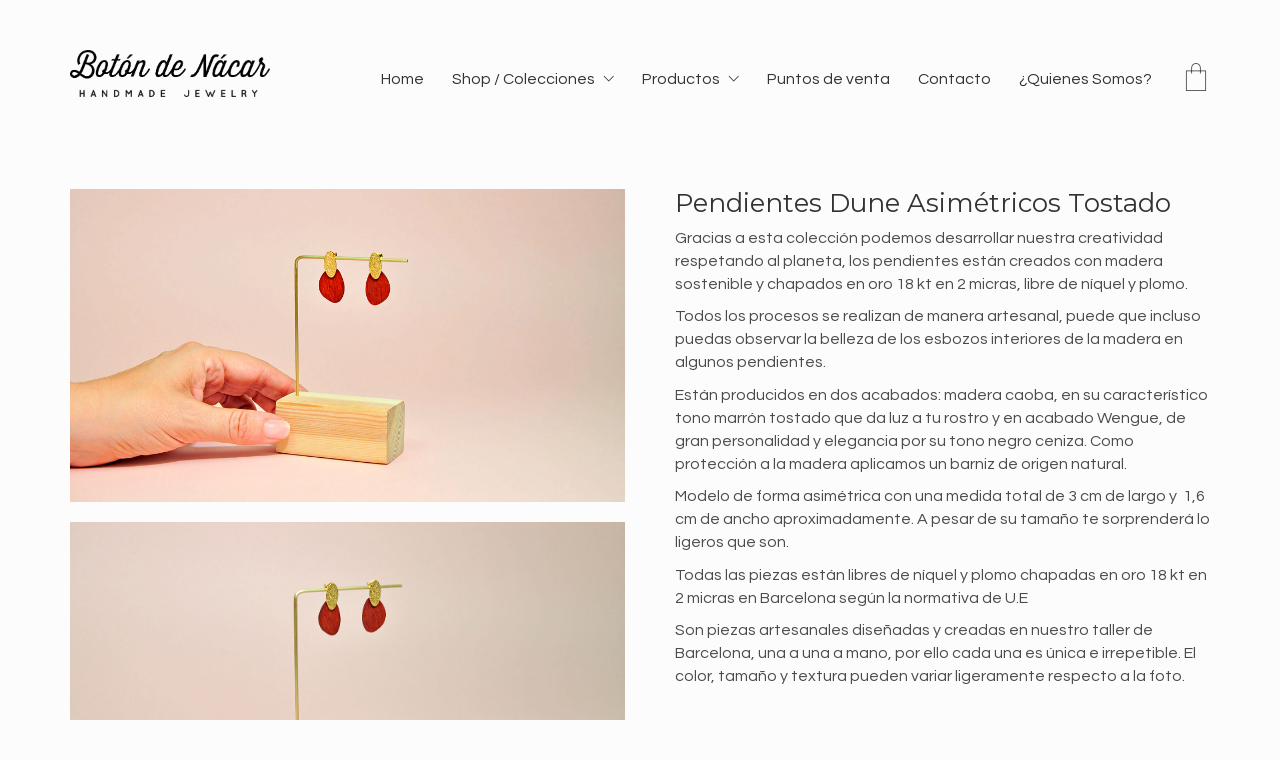

--- FILE ---
content_type: text/html; charset=UTF-8
request_url: https://botondenacar.com/producto/pendientes-dune-asimetricos-tostado/
body_size: 17650
content:
<!DOCTYPE html>

<html class="no-js" lang="es">
<head>
    <meta charset="UTF-8">
    <meta name="viewport" content="width=device-width, initial-scale=1.0">

	<title>Pendientes Dune Asimétricos Tostado &#8211; Botón de Nácar</title>
<link rel="preconnect" href="https://fonts.googleapis.com">
<link rel="preconnect" href="https://fonts.gstatic.com" crossorigin>
<link rel="preload" href="https://fonts.gstatic.com/s/montserrat/v18/JTUSjIg1_i6t8kCHKm459WlhyyTh89Y.woff2" as="font" type="font/woff2" crossorigin>
<link rel="preload" href="https://fonts.gstatic.com/s/questrial/v13/QdVUSTchPBm7nuUeVf70viFluW44JQ.woff2" as="font" type="font/woff2" crossorigin>
<meta name='robots' content='max-image-preview:large' />
<link rel='dns-prefetch' href='//www.google.com' />
<link rel='dns-prefetch' href='//fonts.googleapis.com' />
<link rel='dns-prefetch' href='//s.w.org' />
<link rel="alternate" type="application/rss+xml" title="Botón de Nácar &raquo; Feed" href="https://botondenacar.com/feed/" />
<link rel="alternate" type="application/rss+xml" title="Botón de Nácar &raquo; Feed de los comentarios" href="https://botondenacar.com/comments/feed/" />
    <meta property="og:type" content="article">
    <meta property="og:title" content="Pendientes Dune Asimétricos Tostado">
    <meta property="og:url" content="https://botondenacar.com/producto/pendientes-dune-asimetricos-tostado/">
    <meta property="og:site_name" content="Botón de Nácar">

	        <meta property="og:description" content="Gracias a esta colección podemos desarrollar nuestra creatividad respetando al planeta, los pendientes están creados con madera sostenible y chapados en oro 18 kt en 2 micras, libre de níquel y plomo.

Todos los procesos se realizan de manera artesanal, puede que incluso puedas observar la belleza de los esbozos interiores de la madera en algunos pendientes.

Están producidos en dos acabados: madera caoba, en su característico tono marrón tostado que da luz a tu rostro y en acabado Wengue, de gran personalidad y elegancia por su tono negro ceniza. Como protección a la madera aplicamos un barniz de origen natural.

Modelo de forma asimétrica con una medida total de 3 cm de largo y  1,6 cm de ancho aproximadamente. A pesar de su tamaño te sorprenderá lo ligeros que son.

Todas las piezas están libres de níquel y plomo chapadas en oro 18 kt en 2 micras en Barcelona según la normativa de U.E

Son piezas artesanales diseñadas y creadas en nuestro taller de Barcelona, una a una a mano, por ello cada una es única e irrepetible. El color, tamaño y textura pueden variar ligeramente respecto a la foto.

&nbsp;

Si tienes cualquier consulta o pregunta no dudes en contactar con nosotros.



CUIDADOS:

Esta joya se ha realizado con mucho amor y cuidado, para que siga manteniéndose igual esperamos que pongas el mismo cariño que nosotros, por ello te aconsejamos que tengas cuidado con los jabones y perfumes, intenta que no esté expuesta al sol o aparatos que irradien calor directamente durante mucho tiempo y guárdala protegiéndola del polvo.

ENVÍO:

Todas nuestras joyas se envían en un bonito packaging. Si deseas incorporar algún texto, mándanos un mensaje con él y será incluido.

Todos los envíos son certificados y entregados con número de seguimiento, para que sepas en todo momento dónde está tu compra, el pedido puede tardar en salir de nuestro taller 48 horas dependiendo de la hora en la que se haya realizado y la gestión de envíos.">
	
	        <meta property="og:image" content="https://botondenacar.com/wp-content/uploads/2019/09/Boton_de_nacar_Dune_Asimetrico_Tostado-01-1.jpg">
        <link itemprop="image" href="https://botondenacar.com/wp-content/uploads/2019/09/Boton_de_nacar_Dune_Asimetrico_Tostado-01-1.jpg">

		            <!--
		  <PageMap>
		    <DataObject type="thumbnail">
		      <Attribute name="src" value="https://botondenacar.com/wp-content/uploads/2019/09/Boton_de_nacar_Dune_Asimetrico_Tostado-01-1-150x150.jpg"/>
		      <Attribute name="width" value="150"/>
		      <Attribute name="height" value="150"/>
		    </DataObject>
		  </PageMap>
		-->
		
			<script>
			window._wpemojiSettings = {"baseUrl":"https:\/\/s.w.org\/images\/core\/emoji\/13.1.0\/72x72\/","ext":".png","svgUrl":"https:\/\/s.w.org\/images\/core\/emoji\/13.1.0\/svg\/","svgExt":".svg","source":{"concatemoji":"https:\/\/botondenacar.com\/wp-includes\/js\/wp-emoji-release.min.js?ver=5.8.12"}};
			!function(e,a,t){var n,r,o,i=a.createElement("canvas"),p=i.getContext&&i.getContext("2d");function s(e,t){var a=String.fromCharCode;p.clearRect(0,0,i.width,i.height),p.fillText(a.apply(this,e),0,0);e=i.toDataURL();return p.clearRect(0,0,i.width,i.height),p.fillText(a.apply(this,t),0,0),e===i.toDataURL()}function c(e){var t=a.createElement("script");t.src=e,t.defer=t.type="text/javascript",a.getElementsByTagName("head")[0].appendChild(t)}for(o=Array("flag","emoji"),t.supports={everything:!0,everythingExceptFlag:!0},r=0;r<o.length;r++)t.supports[o[r]]=function(e){if(!p||!p.fillText)return!1;switch(p.textBaseline="top",p.font="600 32px Arial",e){case"flag":return s([127987,65039,8205,9895,65039],[127987,65039,8203,9895,65039])?!1:!s([55356,56826,55356,56819],[55356,56826,8203,55356,56819])&&!s([55356,57332,56128,56423,56128,56418,56128,56421,56128,56430,56128,56423,56128,56447],[55356,57332,8203,56128,56423,8203,56128,56418,8203,56128,56421,8203,56128,56430,8203,56128,56423,8203,56128,56447]);case"emoji":return!s([10084,65039,8205,55357,56613],[10084,65039,8203,55357,56613])}return!1}(o[r]),t.supports.everything=t.supports.everything&&t.supports[o[r]],"flag"!==o[r]&&(t.supports.everythingExceptFlag=t.supports.everythingExceptFlag&&t.supports[o[r]]);t.supports.everythingExceptFlag=t.supports.everythingExceptFlag&&!t.supports.flag,t.DOMReady=!1,t.readyCallback=function(){t.DOMReady=!0},t.supports.everything||(n=function(){t.readyCallback()},a.addEventListener?(a.addEventListener("DOMContentLoaded",n,!1),e.addEventListener("load",n,!1)):(e.attachEvent("onload",n),a.attachEvent("onreadystatechange",function(){"complete"===a.readyState&&t.readyCallback()})),(n=t.source||{}).concatemoji?c(n.concatemoji):n.wpemoji&&n.twemoji&&(c(n.twemoji),c(n.wpemoji)))}(window,document,window._wpemojiSettings);
		</script>
		<style>
img.wp-smiley,
img.emoji {
	display: inline !important;
	border: none !important;
	box-shadow: none !important;
	height: 1em !important;
	width: 1em !important;
	margin: 0 .07em !important;
	vertical-align: -0.1em !important;
	background: none !important;
	padding: 0 !important;
}
</style>
	<link rel='stylesheet' id='sb_instagram_styles-css'  href='https://botondenacar.com/wp-content/plugins/instagram-feed/css/sbi-styles.min.css?ver=2.9.3' media='all' />
<link rel='stylesheet' id='layerslider-css'  href='https://botondenacar.com/wp-content/plugins/LayerSlider/assets/static/layerslider/css/layerslider.css?ver=6.11.8' media='all' />
<link rel='stylesheet' id='ls-google-fonts-css'  href='https://fonts.googleapis.com/css?family=Lato:100,300,regular,700,900%7COpen+Sans:300%7CIndie+Flower:regular%7COswald:300,regular,700&#038;subset=latin%2Clatin-ext' media='all' />
<link rel='stylesheet' id='wp-block-library-css'  href='https://botondenacar.com/wp-includes/css/dist/block-library/style.min.css?ver=5.8.12' media='all' />
<link rel='stylesheet' id='wc-blocks-vendors-style-css'  href='https://botondenacar.com/wp-content/plugins/woocommerce/packages/woocommerce-blocks/build/wc-blocks-vendors-style.css?ver=7.4.3' media='all' />
<link rel='stylesheet' id='wc-blocks-style-css'  href='https://botondenacar.com/wp-content/plugins/woocommerce/packages/woocommerce-blocks/build/wc-blocks-style.css?ver=7.4.3' media='all' />
<link rel='stylesheet' id='contact-form-7-css'  href='https://botondenacar.com/wp-content/plugins/contact-form-7/includes/css/styles.css?ver=5.4.2' media='all' />
<link rel='stylesheet' id='ct.sizeguide.css-css'  href='https://botondenacar.com/wp-content/plugins/ct-size-guide/assets/css/ct.sizeguide.css?ver=5.8.12' media='all' />
<link rel='stylesheet' id='ct.sizeguide.style.css-css'  href='https://botondenacar.com/wp-content/plugins/ct-size-guide/assets/css/ct.sizeguide.style1.css?ver=5.8.12' media='all' />
<link rel='stylesheet' id='magnific.popup.css-css'  href='https://botondenacar.com/wp-content/plugins/ct-size-guide/assets/css/magnific.popup.css?ver=5.8.12' media='all' />
<link rel='stylesheet' id='ct.sizeguide.icon.css-css'  href='https://botondenacar.com/wp-content/plugins/ct-size-guide/assets/css/ct.sizeguide.icon.css?ver=5.8.12' media='all' />
<link rel='stylesheet' id='ct.sizeguide.fontawesome.css-css'  href='https://botondenacar.com/wp-content/plugins/ct-size-guide/assets/css/font-awesome.min.css?ver=5.8.12' media='all' />
<link rel='stylesheet' id='ct.sizeguide.fontawesome.iconfield.css-css'  href='https://botondenacar.com/wp-content/plugins/ct-size-guide/assets/css/fa-icon-field.css?ver=5.8.12' media='all' />
<link rel='stylesheet' id='photoswipe-css'  href='https://botondenacar.com/wp-content/plugins/woocommerce/assets/css/photoswipe/photoswipe.min.css?ver=6.5.0' media='all' />
<link rel='stylesheet' id='photoswipe-default-skin-css'  href='https://botondenacar.com/wp-content/plugins/woocommerce/assets/css/photoswipe/default-skin/default-skin.min.css?ver=6.5.0' media='all' />
<style id='woocommerce-inline-inline-css'>
.woocommerce form .form-row .required { visibility: visible; }
</style>
<link rel='stylesheet' id='wcqi-css-css'  href='https://botondenacar.com/wp-content/plugins/woocommerce-quantity-increment/assets/css/wc-quantity-increment.css?ver=5.8.12' media='all' />
<link rel='stylesheet' id='kalium-bootstrap-css-css'  href='https://botondenacar.com/wp-content/themes/kalium/assets/css/bootstrap.min.css?ver=3.4.1.001' media='all' />
<link rel='stylesheet' id='kalium-theme-base-css-css'  href='https://botondenacar.com/wp-content/themes/kalium/assets/css/base.min.css?ver=3.4.1.001' media='all' />
<link rel='stylesheet' id='kalium-theme-style-new-css-css'  href='https://botondenacar.com/wp-content/themes/kalium/assets/css/new/style.min.css?ver=3.4.1.001' media='all' />
<link rel='stylesheet' id='kalium-theme-other-css-css'  href='https://botondenacar.com/wp-content/themes/kalium/assets/css/other.min.css?ver=3.4.1.001' media='all' />
<link rel='stylesheet' id='kalium-theme-woocommerce-css-css'  href='https://botondenacar.com/wp-content/themes/kalium/assets/css/woocommerce.min.css?ver=3.4.1.001' media='all' />
<link rel='stylesheet' id='kalium-style-css-css'  href='https://botondenacar.com/wp-content/themes/kalium/style.css?ver=3.4.1.001' media='all' />
<link rel='stylesheet' id='custom-skin-css'  href='https://botondenacar.com/wp-content/themes/kalium-child/custom-skin.css?ver=52af05436bbf22f209f0d63d0295ac79' media='all' />
<link rel='stylesheet' id='kalium-fluidbox-css-css'  href='https://botondenacar.com/wp-content/themes/kalium/assets/vendors/fluidbox/css/fluidbox.min.css?ver=3.4.1.001' media='all' />
<link rel='stylesheet' id='kalium-child-css'  href='https://botondenacar.com/wp-content/themes/kalium-child/style.css?ver=5.8.12' media='all' />
<link rel='stylesheet' id='typolab-montserrat-font-2-css'  href='https://fonts.googleapis.com/css2?family=Montserrat&#038;display=swap&#038;ver=3.4.1' media='all' />
<link rel='stylesheet' id='typolab-questrial-font-1-css'  href='https://fonts.googleapis.com/css2?family=Questrial&#038;display=swap&#038;ver=3.4.1' media='all' />
<link rel='stylesheet' id='prdctfltr-css'  href='https://botondenacar.com/wp-content/plugins/prdctfltr/includes/css/styles.css?ver=8.1.1' media='all' />
    <script type="text/javascript">
		var ajaxurl = ajaxurl || 'https://botondenacar.com/wp-admin/admin-ajax.php';
		    </script>
	
<style data-custom-selectors>.font-2{font-family:"Montserrat";font-style:normal;font-weight:normal}h1, h2, h3, h4, h5, h6{font-family:"Montserrat";font-style:normal;font-weight:normal}</style>
<style data-custom-selectors>.font-1{font-family:"Questrial";font-style:normal;font-weight:normal}</style><script type='text/javascript' src='https://botondenacar.com/wp-includes/js/jquery/jquery.min.js?ver=3.6.0' id='jquery-core-js'></script>
<script type='text/javascript' src='https://botondenacar.com/wp-includes/js/jquery/jquery-migrate.min.js?ver=3.3.2' id='jquery-migrate-js'></script>
<script type='text/javascript' id='layerslider-utils-js-extra'>
/* <![CDATA[ */
var LS_Meta = {"v":"6.11.8","fixGSAP":"1"};
/* ]]> */
</script>
<script type='text/javascript' src='https://botondenacar.com/wp-content/plugins/LayerSlider/assets/static/layerslider/js/layerslider.utils.js?ver=6.11.8' id='layerslider-utils-js'></script>
<script type='text/javascript' src='https://botondenacar.com/wp-content/plugins/LayerSlider/assets/static/layerslider/js/layerslider.kreaturamedia.jquery.js?ver=6.11.8' id='layerslider-js'></script>
<script type='text/javascript' src='https://botondenacar.com/wp-content/plugins/LayerSlider/assets/static/layerslider/js/layerslider.transitions.js?ver=6.11.8' id='layerslider-transitions-js'></script>
<script type='text/javascript' src='https://botondenacar.com/wp-content/plugins/ct-size-guide/assets/js/magnific.popup.js?ver=5.8.12' id='magnific.popup.js-js'></script>
<script type='text/javascript' src='https://botondenacar.com/wp-content/plugins/ct-size-guide/assets/js/ct.sg.front.js?ver=5.8.12' id='ct.sg.front.js-js'></script>
<script type='text/javascript' src='https://botondenacar.com/wp-content/plugins/revslider/public/assets/js/rbtools.min.js?ver=6.5.6' async id='tp-tools-js'></script>
<script type='text/javascript' src='https://botondenacar.com/wp-content/plugins/revslider/public/assets/js/rs6.min.js?ver=6.5.6' async id='revmin-js'></script>
<script type='text/javascript' src='https://botondenacar.com/wp-content/plugins/woocommerce/assets/js/jquery-blockui/jquery.blockUI.min.js?ver=2.7.0-wc.6.5.0' id='jquery-blockui-js'></script>
<script type='text/javascript' id='wc-add-to-cart-js-extra'>
/* <![CDATA[ */
var wc_add_to_cart_params = {"ajax_url":"\/wp-admin\/admin-ajax.php","wc_ajax_url":"\/?wc-ajax=%%endpoint%%","i18n_view_cart":"Ver carrito","cart_url":"https:\/\/botondenacar.com\/cesta\/","is_cart":"","cart_redirect_after_add":"no"};
/* ]]> */
</script>
<script type='text/javascript' src='https://botondenacar.com/wp-content/plugins/woocommerce/assets/js/frontend/add-to-cart.min.js?ver=6.5.0' id='wc-add-to-cart-js'></script>
<script type='text/javascript' src='https://botondenacar.com/wp-content/plugins/woocommerce-quantity-increment/assets/js/wc-quantity-increment.min.js?ver=5.8.12' id='wcqi-js-js'></script>
<script type='text/javascript' src='https://botondenacar.com/wp-content/plugins/js_composer/assets/js/vendors/woocommerce-add-to-cart.js?ver=6.7.0' id='vc_woocommerce-add-to-cart-js-js'></script>
<meta name="generator" content="Powered by LayerSlider 6.11.8 - Multi-Purpose, Responsive, Parallax, Mobile-Friendly Slider Plugin for WordPress." />
<!-- LayerSlider updates and docs at: https://layerslider.kreaturamedia.com -->
<link rel="https://api.w.org/" href="https://botondenacar.com/wp-json/" /><link rel="alternate" type="application/json" href="https://botondenacar.com/wp-json/wp/v2/product/2426" /><link rel="EditURI" type="application/rsd+xml" title="RSD" href="https://botondenacar.com/xmlrpc.php?rsd" />
<link rel="wlwmanifest" type="application/wlwmanifest+xml" href="https://botondenacar.com/wp-includes/wlwmanifest.xml" /> 
<meta name="generator" content="WordPress 5.8.12" />
<meta name="generator" content="WooCommerce 6.5.0" />
<link rel="canonical" href="https://botondenacar.com/producto/pendientes-dune-asimetricos-tostado/" />
<link rel='shortlink' href='https://botondenacar.com/?p=2426' />
<link rel="alternate" type="application/json+oembed" href="https://botondenacar.com/wp-json/oembed/1.0/embed?url=https%3A%2F%2Fbotondenacar.com%2Fproducto%2Fpendientes-dune-asimetricos-tostado%2F" />
<link rel="alternate" type="text/xml+oembed" href="https://botondenacar.com/wp-json/oembed/1.0/embed?url=https%3A%2F%2Fbotondenacar.com%2Fproducto%2Fpendientes-dune-asimetricos-tostado%2F&#038;format=xml" />
<meta name="theme-color" content="#b1d3ce">		            <link rel="shortcut icon" href="https://botondenacar.com/wp-content/uploads/2015/12/boton-de-nacar-favicon.png">
				            <link rel="apple-touch-icon" href="https://botondenacar.com/wp-content/uploads/2015/12/boton-de-nacar-appletouchicon.png">
            <link rel="apple-touch-icon" sizes="180x180" href="https://botondenacar.com/wp-content/uploads/2015/12/boton-de-nacar-appletouchicon.png">
				<script>var mobile_menu_breakpoint = 768;</script><style data-appended-custom-css="true">@media screen and (min-width:769px) { .mobile-menu-wrapper,.mobile-menu-overlay,.header-block__item--mobile-menu-toggle {display: none;} }</style><style data-appended-custom-css="true">@media screen and (max-width:768px) { .header-block__item--standard-menu-container {display: none;} }</style>	<noscript><style>.woocommerce-product-gallery{ opacity: 1 !important; }</style></noscript>
	<style>.recentcomments a{display:inline !important;padding:0 !important;margin:0 !important;}</style><meta name="generator" content="Powered by WPBakery Page Builder - drag and drop page builder for WordPress."/>
<meta name="generator" content="Powered by Slider Revolution 6.5.6 - responsive, Mobile-Friendly Slider Plugin for WordPress with comfortable drag and drop interface." />
<meta name="generator" content="XforWooCommerce.com - Product Filter for WooCommerce"/><script type="text/javascript">function setREVStartSize(e){
			//window.requestAnimationFrame(function() {				 
				window.RSIW = window.RSIW===undefined ? window.innerWidth : window.RSIW;	
				window.RSIH = window.RSIH===undefined ? window.innerHeight : window.RSIH;	
				try {								
					var pw = document.getElementById(e.c).parentNode.offsetWidth,
						newh;
					pw = pw===0 || isNaN(pw) ? window.RSIW : pw;
					e.tabw = e.tabw===undefined ? 0 : parseInt(e.tabw);
					e.thumbw = e.thumbw===undefined ? 0 : parseInt(e.thumbw);
					e.tabh = e.tabh===undefined ? 0 : parseInt(e.tabh);
					e.thumbh = e.thumbh===undefined ? 0 : parseInt(e.thumbh);
					e.tabhide = e.tabhide===undefined ? 0 : parseInt(e.tabhide);
					e.thumbhide = e.thumbhide===undefined ? 0 : parseInt(e.thumbhide);
					e.mh = e.mh===undefined || e.mh=="" || e.mh==="auto" ? 0 : parseInt(e.mh,0);		
					if(e.layout==="fullscreen" || e.l==="fullscreen") 						
						newh = Math.max(e.mh,window.RSIH);					
					else{					
						e.gw = Array.isArray(e.gw) ? e.gw : [e.gw];
						for (var i in e.rl) if (e.gw[i]===undefined || e.gw[i]===0) e.gw[i] = e.gw[i-1];					
						e.gh = e.el===undefined || e.el==="" || (Array.isArray(e.el) && e.el.length==0)? e.gh : e.el;
						e.gh = Array.isArray(e.gh) ? e.gh : [e.gh];
						for (var i in e.rl) if (e.gh[i]===undefined || e.gh[i]===0) e.gh[i] = e.gh[i-1];
											
						var nl = new Array(e.rl.length),
							ix = 0,						
							sl;					
						e.tabw = e.tabhide>=pw ? 0 : e.tabw;
						e.thumbw = e.thumbhide>=pw ? 0 : e.thumbw;
						e.tabh = e.tabhide>=pw ? 0 : e.tabh;
						e.thumbh = e.thumbhide>=pw ? 0 : e.thumbh;					
						for (var i in e.rl) nl[i] = e.rl[i]<window.RSIW ? 0 : e.rl[i];
						sl = nl[0];									
						for (var i in nl) if (sl>nl[i] && nl[i]>0) { sl = nl[i]; ix=i;}															
						var m = pw>(e.gw[ix]+e.tabw+e.thumbw) ? 1 : (pw-(e.tabw+e.thumbw)) / (e.gw[ix]);					
						newh =  (e.gh[ix] * m) + (e.tabh + e.thumbh);
					}
					var el = document.getElementById(e.c);
					if (el!==null && el) el.style.height = newh+"px";					
					el = document.getElementById(e.c+"_wrapper");
					if (el!==null && el) {
						el.style.height = newh+"px";
						el.style.display = "block";
					}
				} catch(e){
					console.log("Failure at Presize of Slider:" + e)
				}					   
			//});
		  };</script>
		<style id="wp-custom-css">
			/*Todo lo que este entre los asteriscos se queda anulado*/  .sub-menu{background: #ffffff !important;
color: #000000 !important;}
.sub-menu a {color:#000000 !important;}

/* #menu-main-1, .menu-cart-icon-container{padding-top:40px !important;}  */
.logo-column,.main-logo{width:200px !important;}		</style>
		<noscript><style> .wpb_animate_when_almost_visible { opacity: 1; }</style></noscript></head>
<body data-rsssl=1 class="product-template-default single single-product postid-2426 theme-kalium woocommerce woocommerce-page woocommerce-no-js wpb-js-composer js-comp-ver-6.7.0 vc_responsive">

<div class="mobile-menu-wrapper mobile-menu-slide">

    <div class="mobile-menu-container">

		<ul id="menu-main" class="menu"><li id="menu-item-517" class="menu-item menu-item-type-post_type menu-item-object-page menu-item-home menu-item-517"><a href="https://botondenacar.com/">Home</a></li>
<li id="menu-item-839" class="menu-item menu-item-type-post_type menu-item-object-page menu-item-has-children current_page_parent menu-item-839"><a href="https://botondenacar.com/tienda/">Shop / Colecciones</a>
<ul class="sub-menu">
	<li id="menu-item-3010" class="menu-item menu-item-type-post_type menu-item-object-page menu-item-3010"><a href="https://botondenacar.com/coleccion-brisa/">Colección Brisa</a></li>
	<li id="menu-item-2790" class="menu-item menu-item-type-post_type menu-item-object-page menu-item-2790"><a href="https://botondenacar.com/coleccion-dune/">Colección Dune</a></li>
	<li id="menu-item-2659" class="menu-item menu-item-type-post_type menu-item-object-page menu-item-2659"><a href="https://botondenacar.com/coleccion-lets-play/">Colección Let&#8217;s Play</a></li>
	<li id="menu-item-1395" class="menu-item menu-item-type-post_type menu-item-object-page menu-item-1395"><a href="https://botondenacar.com/coleccion-ceramica/">Colección Cerámica</a></li>
	<li id="menu-item-1398" class="menu-item menu-item-type-post_type menu-item-object-page menu-item-1398"><a href="https://botondenacar.com/coleccion-llueve/">Colección Llueve</a></li>
	<li id="menu-item-1073" class="menu-item menu-item-type-post_type menu-item-object-page menu-item-1073"><a href="https://botondenacar.com/coleccion-aura/">Colección Aura</a></li>
	<li id="menu-item-1396" class="menu-item menu-item-type-post_type menu-item-object-page menu-item-1396"><a href="https://botondenacar.com/coleccion-rotacion/">Colección Rotación</a></li>
	<li id="menu-item-1397" class="menu-item menu-item-type-post_type menu-item-object-page menu-item-1397"><a href="https://botondenacar.com/coleccion-aretes/">Colección Aretes</a></li>
</ul>
</li>
<li id="menu-item-2864" class="menu-item menu-item-type-post_type menu-item-object-page menu-item-has-children menu-item-2864"><a href="https://botondenacar.com/productos/">Productos</a>
<ul class="sub-menu">
	<li id="menu-item-2871" class="menu-item menu-item-type-post_type menu-item-object-page menu-item-2871"><a href="https://botondenacar.com/colgantes/">Colgantes</a></li>
	<li id="menu-item-2868" class="menu-item menu-item-type-post_type menu-item-object-page menu-item-2868"><a href="https://botondenacar.com/pendientes/">Pendientes</a></li>
	<li id="menu-item-2875" class="menu-item menu-item-type-post_type menu-item-object-page menu-item-2875"><a href="https://botondenacar.com/anillos/">Anillos</a></li>
</ul>
</li>
<li id="menu-item-1421" class="menu-item menu-item-type-post_type menu-item-object-page menu-item-1421"><a href="https://botondenacar.com/puntos-de-venta/">Puntos de venta</a></li>
<li id="menu-item-506" class="menu-item menu-item-type-post_type menu-item-object-page menu-item-506"><a href="https://botondenacar.com/contacto/">Contacto</a></li>
<li id="menu-item-81" class="menu-item menu-item-type-post_type menu-item-object-page menu-item-81"><a href="https://botondenacar.com/quienes-somos-3/">¿Quienes Somos?</a></li>
</ul>        <div class="cart-icon-link-mobile-container">
            <a href="https://botondenacar.com/cesta/"
               class="cart-icon-link-mobile icon-type-ecommerce-bag">
                <i class="icon icon-ecommerce-bag"></i>

				Cart
				                    <span class="items-count hide-notification cart-items-0">&hellip;</span>
				            </a>
        </div>
		
		
		
		
    </div>

</div>

<div class="mobile-menu-overlay"></div>
<div class="wrapper" id="main-wrapper">

	    <header class="site-header main-header menu-type-standard-menu">

		<div class="header-block">

	
	<div class="header-block__row-container container">

		<div class="header-block__row header-block__row--main">
			        <div class="header-block__column header-block__logo header-block--auto-grow">
			<style data-appended-custom-css="true">.logo-image {width:250px;height:59px;}</style>    <a href="https://botondenacar.com" class="header-logo logo-image">
		            <img src="https://botondenacar.com/wp-content/uploads/2015/12/boton-denacar-logo-transparent.png" class="main-logo" width="250" height="250" alt="Botón de Nácar"/>
		    </a>
        </div>
		        <div class="header-block__column header-block--content-right header-block--align-right">

            <div class="header-block__items-row">
				<div class="header-block__item header-block__item--type-menu-main-menu header-block__item--standard-menu-container"><div class="standard-menu-container dropdown-caret menu-skin-dark"><nav class="nav-container-main-menu"><ul id="menu-main-1" class="menu"><li class="menu-item menu-item-type-post_type menu-item-object-page menu-item-home menu-item-517"><a href="https://botondenacar.com/"><span>Home</span></a></li>
<li class="menu-item menu-item-type-post_type menu-item-object-page menu-item-has-children current_page_parent menu-item-839"><a href="https://botondenacar.com/tienda/"><span>Shop / Colecciones</span></a>
<ul class="sub-menu">
	<li class="menu-item menu-item-type-post_type menu-item-object-page menu-item-3010"><a href="https://botondenacar.com/coleccion-brisa/"><span>Colección Brisa</span></a></li>
	<li class="menu-item menu-item-type-post_type menu-item-object-page menu-item-2790"><a href="https://botondenacar.com/coleccion-dune/"><span>Colección Dune</span></a></li>
	<li class="menu-item menu-item-type-post_type menu-item-object-page menu-item-2659"><a href="https://botondenacar.com/coleccion-lets-play/"><span>Colección Let&#8217;s Play</span></a></li>
	<li class="menu-item menu-item-type-post_type menu-item-object-page menu-item-1395"><a href="https://botondenacar.com/coleccion-ceramica/"><span>Colección Cerámica</span></a></li>
	<li class="menu-item menu-item-type-post_type menu-item-object-page menu-item-1398"><a href="https://botondenacar.com/coleccion-llueve/"><span>Colección Llueve</span></a></li>
	<li class="menu-item menu-item-type-post_type menu-item-object-page menu-item-1073"><a href="https://botondenacar.com/coleccion-aura/"><span>Colección Aura</span></a></li>
	<li class="menu-item menu-item-type-post_type menu-item-object-page menu-item-1396"><a href="https://botondenacar.com/coleccion-rotacion/"><span>Colección Rotación</span></a></li>
	<li class="menu-item menu-item-type-post_type menu-item-object-page menu-item-1397"><a href="https://botondenacar.com/coleccion-aretes/"><span>Colección Aretes</span></a></li>
</ul>
</li>
<li class="menu-item menu-item-type-post_type menu-item-object-page menu-item-has-children menu-item-2864"><a href="https://botondenacar.com/productos/"><span>Productos</span></a>
<ul class="sub-menu">
	<li class="menu-item menu-item-type-post_type menu-item-object-page menu-item-2871"><a href="https://botondenacar.com/colgantes/"><span>Colgantes</span></a></li>
	<li class="menu-item menu-item-type-post_type menu-item-object-page menu-item-2868"><a href="https://botondenacar.com/pendientes/"><span>Pendientes</span></a></li>
	<li class="menu-item menu-item-type-post_type menu-item-object-page menu-item-2875"><a href="https://botondenacar.com/anillos/"><span>Anillos</span></a></li>
</ul>
</li>
<li class="menu-item menu-item-type-post_type menu-item-object-page menu-item-1421"><a href="https://botondenacar.com/puntos-de-venta/"><span>Puntos de venta</span></a></li>
<li class="menu-item menu-item-type-post_type menu-item-object-page menu-item-506"><a href="https://botondenacar.com/contacto/"><span>Contacto</span></a></li>
<li class="menu-item menu-item-type-post_type menu-item-object-page menu-item-81"><a href="https://botondenacar.com/quienes-somos-3/"><span>¿Quienes Somos?</span></a></li>
</ul></nav></div></div><div class="header-block__item header-block__item--type-woocommerce-mini-cart">        <div class="menu-cart-icon-container menu-skin-dark hover-show menu-cart-icon-container--dropdown-align-left">

            <a href="https://botondenacar.com/cesta/" class="cart-icon-link icon-type-ecommerce-bag" aria-label="Cart">
                <i class="icon-ecommerce-bag"></i>

				                    <span class="items-count hide-notification cart-items-0">&hellip;</span>
				            </a>


			                <div class="lab-wc-mini-cart-contents">
					    <div class="empty-loading-cart-contents">
		Loading cart contents...    </div>
	                </div>
			        </div>
		</div><div class="header-block__item header-block__item--type-menu-main-menu header-block__item--mobile-menu-toggle"><a href="#" class="toggle-bars menu-skin-dark" aria-label="Toggle navigation" data-action="mobile-menu">        <span class="toggle-bars__column">
            <span class="toggle-bars__bar-lines">
                <span class="toggle-bars__bar-line toggle-bars__bar-line--top"></span>
                <span class="toggle-bars__bar-line toggle-bars__bar-line--middle"></span>
                <span class="toggle-bars__bar-line toggle-bars__bar-line--bottom"></span>
            </span>
        </span>
		</a></div>            </div>

        </div>
				</div>

	</div>

	
</div>

    </header>


	<div id="primary" class="content-area"><main id="main" class="site-main" role="main">
					
			        <div class="single-product">

        <div class="single-product--product-details">
		<div class="woocommerce-notices-wrapper"></div><div id="product-2426" class="product catalog-layout-full-bg product-images-columns-large product-images-align-left type-product post-2426 status-publish first instock product_cat-dune product_cat-pendientes has-post-thumbnail taxable shipping-taxable purchasable product-type-simple">

	<div class="single-product-images">        <div class="kalium-woocommerce-product-gallery images-layout-type-plain">

            <div class="main-product-images plain plain-images-carousel-mobile has-lightbox">

				<div class="woocommerce-product-gallery__image"><a href="https://botondenacar.com/wp-content/uploads/2019/09/Boton_de_nacar_Dune_Asimetrico_Tostado-01-1.jpg" class="wow fadeInLab"><span class="image-placeholder" style="padding-bottom:56.33333333%;background-color:#eeeeee"><img width="600" height="338" class="attachment-woocommerce_single size-woocommerce_single img-2303 lazyload" loading="lazy" title="Boton_de_nacar_Dune_Asimetrico_Tostado-01" data-src="https://botondenacar.com/wp-content/uploads/2019/09/Boton_de_nacar_Dune_Asimetrico_Tostado-01-1-655x369.jpg" data-large_image="https://botondenacar.com/wp-content/uploads/2019/09/Boton_de_nacar_Dune_Asimetrico_Tostado-01-1.jpg" data-large_image_width="1985" data-large_image_height="1117" alt="" data-srcset="https://botondenacar.com/wp-content/uploads/2019/09/Boton_de_nacar_Dune_Asimetrico_Tostado-01-1-655x369.jpg 655w, https://botondenacar.com/wp-content/uploads/2019/09/Boton_de_nacar_Dune_Asimetrico_Tostado-01-1-820x461.jpg 820w, https://botondenacar.com/wp-content/uploads/2019/09/Boton_de_nacar_Dune_Asimetrico_Tostado-01-1-300x169.jpg 300w, https://botondenacar.com/wp-content/uploads/2019/09/Boton_de_nacar_Dune_Asimetrico_Tostado-01-1-768x432.jpg 768w, https://botondenacar.com/wp-content/uploads/2019/09/Boton_de_nacar_Dune_Asimetrico_Tostado-01-1-1024x576.jpg 1024w, https://botondenacar.com/wp-content/uploads/2019/09/Boton_de_nacar_Dune_Asimetrico_Tostado-01-1-1612x907.jpg 1612w, https://botondenacar.com/wp-content/uploads/2019/09/Boton_de_nacar_Dune_Asimetrico_Tostado-01-1-1116x628.jpg 1116w, https://botondenacar.com/wp-content/uploads/2019/09/Boton_de_nacar_Dune_Asimetrico_Tostado-01-1-806x454.jpg 806w, https://botondenacar.com/wp-content/uploads/2019/09/Boton_de_nacar_Dune_Asimetrico_Tostado-01-1-558x314.jpg 558w, https://botondenacar.com/wp-content/uploads/2019/09/Boton_de_nacar_Dune_Asimetrico_Tostado-01-1.jpg 1985w" data-sizes="(max-width: 600px) 100vw, 600px" /></span></a><button class="product-gallery-lightbox-trigger" data-id="2303" title="View full size"><i class="flaticon-close38"></i></button></div><div class="woocommerce-product-gallery__image"><a href="https://botondenacar.com/wp-content/uploads/2019/10/Boton_de_nacar_Dune_Asimetrico_Tostado-03.jpg" class="wow fadeInLab"><span class="image-placeholder" style="padding-bottom:56.33333333%;background-color:#eeeeee"><img width="600" height="338" class="attachment-woocommerce_single size-woocommerce_single img-2915 lazyload" loading="lazy" title="Boton_de_nacar_Dune_Asimetrico_Tostado-03" data-src="https://botondenacar.com/wp-content/uploads/2019/10/Boton_de_nacar_Dune_Asimetrico_Tostado-03-655x369.jpg" data-large_image="https://botondenacar.com/wp-content/uploads/2019/10/Boton_de_nacar_Dune_Asimetrico_Tostado-03.jpg" data-large_image_width="1429" data-large_image_height="804" alt="" data-srcset="https://botondenacar.com/wp-content/uploads/2019/10/Boton_de_nacar_Dune_Asimetrico_Tostado-03-655x369.jpg 655w, https://botondenacar.com/wp-content/uploads/2019/10/Boton_de_nacar_Dune_Asimetrico_Tostado-03-300x169.jpg 300w, https://botondenacar.com/wp-content/uploads/2019/10/Boton_de_nacar_Dune_Asimetrico_Tostado-03-1024x576.jpg 1024w, https://botondenacar.com/wp-content/uploads/2019/10/Boton_de_nacar_Dune_Asimetrico_Tostado-03-768x432.jpg 768w, https://botondenacar.com/wp-content/uploads/2019/10/Boton_de_nacar_Dune_Asimetrico_Tostado-03-1116x628.jpg 1116w, https://botondenacar.com/wp-content/uploads/2019/10/Boton_de_nacar_Dune_Asimetrico_Tostado-03-806x453.jpg 806w, https://botondenacar.com/wp-content/uploads/2019/10/Boton_de_nacar_Dune_Asimetrico_Tostado-03-558x314.jpg 558w, https://botondenacar.com/wp-content/uploads/2019/10/Boton_de_nacar_Dune_Asimetrico_Tostado-03-820x461.jpg 820w, https://botondenacar.com/wp-content/uploads/2019/10/Boton_de_nacar_Dune_Asimetrico_Tostado-03.jpg 1429w" data-sizes="(max-width: 600px) 100vw, 600px" /></span></a><button class="product-gallery-lightbox-trigger" data-id="2915" title="View full size"><i class="flaticon-close38"></i></button></div><div class="woocommerce-product-gallery__image"><a href="https://botondenacar.com/wp-content/uploads/2019/09/Boton_de_nacar_Dune_Asimetrico_Negro-y-tostado-02.jpg" class="wow fadeInLab"><span class="image-placeholder" style="padding-bottom:56.33333333%;background-color:#eeeeee"><img width="600" height="338" class="attachment-woocommerce_single size-woocommerce_single img-2278 lazyload" loading="lazy" title="Boton_de_nacar_Dune_Asimetrico_Negro-y-tostado-02" data-src="https://botondenacar.com/wp-content/uploads/2019/09/Boton_de_nacar_Dune_Asimetrico_Negro-y-tostado-02-655x369.jpg" data-large_image="https://botondenacar.com/wp-content/uploads/2019/09/Boton_de_nacar_Dune_Asimetrico_Negro-y-tostado-02.jpg" data-large_image_width="1429" data-large_image_height="804" alt="" data-srcset="https://botondenacar.com/wp-content/uploads/2019/09/Boton_de_nacar_Dune_Asimetrico_Negro-y-tostado-02-655x369.jpg 655w, https://botondenacar.com/wp-content/uploads/2019/09/Boton_de_nacar_Dune_Asimetrico_Negro-y-tostado-02-820x461.jpg 820w, https://botondenacar.com/wp-content/uploads/2019/09/Boton_de_nacar_Dune_Asimetrico_Negro-y-tostado-02-300x169.jpg 300w, https://botondenacar.com/wp-content/uploads/2019/09/Boton_de_nacar_Dune_Asimetrico_Negro-y-tostado-02-768x432.jpg 768w, https://botondenacar.com/wp-content/uploads/2019/09/Boton_de_nacar_Dune_Asimetrico_Negro-y-tostado-02-1024x576.jpg 1024w, https://botondenacar.com/wp-content/uploads/2019/09/Boton_de_nacar_Dune_Asimetrico_Negro-y-tostado-02-1116x628.jpg 1116w, https://botondenacar.com/wp-content/uploads/2019/09/Boton_de_nacar_Dune_Asimetrico_Negro-y-tostado-02-806x453.jpg 806w, https://botondenacar.com/wp-content/uploads/2019/09/Boton_de_nacar_Dune_Asimetrico_Negro-y-tostado-02-558x314.jpg 558w, https://botondenacar.com/wp-content/uploads/2019/09/Boton_de_nacar_Dune_Asimetrico_Negro-y-tostado-02.jpg 1429w" data-sizes="(max-width: 600px) 100vw, 600px" /></span></a><button class="product-gallery-lightbox-trigger" data-id="2278" title="View full size"><i class="flaticon-close38"></i></button></div>
            </div>

			
            <script type="text/template" class="product-params-js">
				{"zoom":{"enabled":true,"options":{"magnify":1}},"lightbox":{"enabled":true,"options":{"shareEl":false,"closeOnScroll":false,"history":false,"hideAnimationDuration":0,"showAnimationDuration":0}},"carousel":{"autoPlay":5}}            </script>
        </div>
		</div>
	<div class="summary entry-summary">
		<h1 class="product_title entry-title">Pendientes Dune Asimétricos Tostado</h1><div class="woocommerce-product-details__short-description">
	<p>Gracias a esta colección podemos desarrollar nuestra creatividad respetando al planeta, los pendientes están creados con madera sostenible y chapados en oro 18 kt en 2 micras, libre de níquel y plomo.</p>
<p>Todos los procesos se realizan de manera artesanal, puede que incluso puedas observar la belleza de los esbozos interiores de la madera en algunos pendientes.</p>
<p>Están producidos en dos acabados: madera caoba, en su característico tono marrón tostado que da luz a tu rostro y en acabado Wengue, de gran personalidad y elegancia por su tono negro ceniza. Como protección a la madera aplicamos un barniz de origen natural.</p>
<p>Modelo de forma asimétrica con una medida total de 3 cm de largo y  1,6 cm de ancho aproximadamente. A pesar de su tamaño te sorprenderá lo ligeros que son.</p>
<p>Todas las piezas están libres de níquel y plomo chapadas en oro 18 kt en 2 micras en Barcelona según la normativa de U.E</p>
<p>Son piezas artesanales diseñadas y creadas en nuestro taller de Barcelona, una a una a mano, por ello cada una es única e irrepetible. El color, tamaño y textura pueden variar ligeramente respecto a la foto.</p>
<p>&nbsp;</p>
<p>Si tienes cualquier consulta o pregunta no dudes en contactar con nosotros.</p>
<hr />
<p>CUIDADOS:</p>
<p>Esta joya se ha realizado con mucho amor y cuidado, para que siga manteniéndose igual esperamos que pongas el mismo cariño que nosotros, por ello te aconsejamos que tengas cuidado con los jabones y perfumes, intenta que no esté expuesta al sol o aparatos que irradien calor directamente durante mucho tiempo y guárdala protegiéndola del polvo.</p>
<p>ENVÍO:</p>
<p>Todas nuestras joyas se envían en un bonito packaging. Si deseas incorporar algún texto, mándanos un mensaje con él y será incluido.</p>
<p>Todos los envíos son certificados y entregados con número de seguimiento, para que sepas en todo momento dónde está tu compra, el pedido puede tardar en salir de nuestro taller 48 horas dependiendo de la hora en la que se haya realizado y la gestión de envíos.</p>
</div>
<div class="product_meta">

	
	
	<span class="posted_in">Categorías: <a href="https://botondenacar.com/categoria-producto/dune/" rel="tag">Colección Dune</a>, <a href="https://botondenacar.com/categoria-producto/pendientes/" rel="tag">Pendientes</a></span>
	
	
</div>
<p class="price"><span class="woocommerce-Price-amount amount"><bdi>26,00<span class="woocommerce-Price-currencySymbol">&euro;</span></bdi></span></p>
<p class="stock in-stock">Solo quedan 1 disponibles</p>

	
	<form class="cart" action="https://botondenacar.com/producto/pendientes-dune-asimetricos-tostado/" method="post" enctype='multipart/form-data'>
		
			<div class="quantity hidden">
		<input type="hidden" id="quantity_69709b1415aec" class="qty" name="quantity" value="1" />
	</div>
	
		<button type="submit" name="add-to-cart" value="2426" class="single_add_to_cart_button button alt">Añadir al carrito</button>

			</form>

	
        <div class="share-product-container">
            <h3>Share this item:</h3>

            <div class="share-product social-links textual">
				<a class="facebook" href="https://www.facebook.com/sharer.php?u=https://botondenacar.com/producto/pendientes-dune-asimetricos-tostado/" target="_blank" rel="noopener" aria-label="Facebook">Facebook</a><a class="pinterest" href="https://pinterest.com/pin/create/button/?url=https://botondenacar.com/producto/pendientes-dune-asimetricos-tostado/&#038;description=Pendientes%20Dune%20Asimétricos%20Tostado&#038;media=https://botondenacar.com/wp-content/uploads/2019/09/Boton_de_nacar_Dune_Asimetrico_Tostado-01-1.jpg" target="_blank" rel="noopener" aria-label="Pinterest">Pinterest</a><a class="whatsapp" href="https://api.whatsapp.com/send?text=Pendientes%20Dune%20Asimétricos%20Tostado%20-%20https://botondenacar.com/producto/pendientes-dune-asimetricos-tostado/" target="_blank" rel="noopener" aria-label="WhatsApp">WhatsApp</a><a class="mail" href="mailto:?subject=Pendientes%20Dune%20Asimétricos%20Tostado&#038;body=Check%20out%20what%20I%20just%20spotted:%20https://botondenacar.com/producto/pendientes-dune-asimetricos-tostado/" target="_blank" rel="noopener" aria-label="Email">Email</a><a class="twitter" href="https://twitter.com/share?text=Pendientes%20Dune%20Asimétricos%20Tostado&#038;url=https://botondenacar.com/producto/pendientes-dune-asimetricos-tostado/" target="_blank" rel="noopener" aria-label="Twitter">Twitter</a>            </div>
        </div>
			</div>

	
    <div class="woocommerce-tabs wc-tabs-wrapper">
        <ul class="tabs wc-tabs" role="tablist">
			                <li class="additional_information_tab" id="tab-title-additional_information" role="tab" aria-controls="tab-additional_information">
                    <a href="#tab-additional_information">
						Información adicional                    </a>
                </li>
			        </ul>
		            <div class="woocommerce-Tabs-panel woocommerce-Tabs-panel--additional_information panel entry-content wc-tab post-formatting" id="tab-additional_information" role="tabpanel" aria-labelledby="tab-title-additional_information">
				
	<h2>Información adicional</h2>

<table class="woocommerce-product-attributes shop_attributes">
			<tr class="woocommerce-product-attributes-item woocommerce-product-attributes-item--attribute_pa_acabado">
			<th class="woocommerce-product-attributes-item__label">Acabado</th>
			<td class="woocommerce-product-attributes-item__value"><p>Caoba-Tostado, Wengue-Negro</p>
</td>
		</tr>
	</table>
            </div>
		
		    </div>


	<section class="related products">

					<h2>Productos relacionados</h2>
				
		<div class="products-loop products-loop--fitrows"><ul class="products columns-4">

			
					<li class="product catalog-layout-full-bg columns-xs-1 type-product post-1342 status-publish first outofstock product_cat-pendientes product_cat-aretes has-post-thumbnail taxable shipping-taxable purchasable product-type-variable">
	        <div class="product-images product-images--internal-details">

			<a href="https://botondenacar.com/producto/aretes-num1/" class="woocommerce-LoopProduct-link woocommerce-loop-product__link"><span class="image-placeholder" style="padding-bottom:100.00000000%;background-color:#eeeeee"><img width="300" height="300" class="attachment-woocommerce_thumbnail size-woocommerce_thumbnail img-1354 lazyload" loading="lazy" alt="" data-src="https://botondenacar.com/wp-content/uploads/2017/09/Boton-de-Nacar-Zarcillo-num01-oro-B-550x550.jpg" data-srcset="https://botondenacar.com/wp-content/uploads/2017/09/Boton-de-Nacar-Zarcillo-num01-oro-B-550x550.jpg 550w, https://botondenacar.com/wp-content/uploads/2017/09/Boton-de-Nacar-Zarcillo-num01-oro-B-220x220.jpg 220w, https://botondenacar.com/wp-content/uploads/2017/09/Boton-de-Nacar-Zarcillo-num01-oro-B-32x32.jpg 32w" data-sizes="(max-width: 300px) 100vw, 300px" /></span></a><div class="product-internal-info">            <div class="item-info">

                <h3 >
                    <a href="https://botondenacar.com/producto/aretes-num1/">Colección Aretes núm. 1</a>
                </h3>

				
				                    <div class="product-terms">
						<a href="https://botondenacar.com/categoria-producto/pendientes/" rel="tag">Pendientes</a>, <a href="https://botondenacar.com/categoria-producto/aretes/" rel="tag">Colección Aretes</a>                    </div>
				

                <div class="product-bottom-details">

					                        <div class="price-column">
							
	<span class="price"><span class="woocommerce-Price-amount amount"><bdi>18,00<span class="woocommerce-Price-currencySymbol">&euro;</span></bdi></span></span>
                        </div>
					
					                        <div class="add-to-cart-column">
							<a href="https://botondenacar.com/producto/aretes-num1/" data-quantity="1" class="button product_type_variable product-type-variable add_to_cart_button" data-product_id="1342" data-product_sku="" aria-label="Elige las opciones para &ldquo;Colección Aretes núm. 1&rdquo;" rel="nofollow" data-added_to_cart_text="Added to cart">Seleccionar opciones</a><i class="add-to-cart-icon icon-ecommerce-bag"></i>                        </div>
					
                </div>

            </div>
		</div>
        </div>
		<div class="onsale oos">Out of stock</div></li>

			
					<li class="product catalog-layout-full-bg columns-xs-1 type-product post-2368 status-publish instock product_cat-pendientes product_cat-dune has-post-thumbnail taxable shipping-taxable purchasable product-type-simple">
	        <div class="product-images product-images--internal-details">

			<a href="https://botondenacar.com/producto/pendientes-dune-high-redondos-negros/" class="woocommerce-LoopProduct-link woocommerce-loop-product__link"><span class="image-placeholder" style="padding-bottom:100.00000000%;background-color:#eeeeee"><img width="300" height="300" class="attachment-woocommerce_thumbnail size-woocommerce_thumbnail img-2371 lazyload" loading="lazy" alt="" data-src="https://botondenacar.com/wp-content/uploads/2019/10/Boton_de_nacar_Dune_High_Redondo_Negro-02-468x468.jpg" data-srcset="https://botondenacar.com/wp-content/uploads/2019/10/Boton_de_nacar_Dune_High_Redondo_Negro-02-468x468.jpg 468w, https://botondenacar.com/wp-content/uploads/2019/10/Boton_de_nacar_Dune_High_Redondo_Negro-02-550x550.jpg 550w, https://botondenacar.com/wp-content/uploads/2019/10/Boton_de_nacar_Dune_High_Redondo_Negro-02-220x220.jpg 220w, https://botondenacar.com/wp-content/uploads/2019/10/Boton_de_nacar_Dune_High_Redondo_Negro-02-150x150.jpg 150w" data-sizes="(max-width: 300px) 100vw, 300px" /></span></a><div class="product-internal-info">            <div class="item-info">

                <h3 >
                    <a href="https://botondenacar.com/producto/pendientes-dune-high-redondos-negros/">Pendientes Dune High Redondos Negros</a>
                </h3>

				
				                    <div class="product-terms">
						<a href="https://botondenacar.com/categoria-producto/pendientes/" rel="tag">Pendientes</a>, <a href="https://botondenacar.com/categoria-producto/dune/" rel="tag">Colección Dune</a>                    </div>
				

                <div class="product-bottom-details">

					                        <div class="price-column">
							
	<span class="price"><span class="woocommerce-Price-amount amount"><bdi>27,00<span class="woocommerce-Price-currencySymbol">&euro;</span></bdi></span></span>
                        </div>
					
					                        <div class="add-to-cart-column">
							<a href="?add-to-cart=2368" data-quantity="1" class="button product_type_simple add_to_cart_button ajax_add_to_cart product-type-simple" data-product_id="2368" data-product_sku="" aria-label="Añade &ldquo;Pendientes Dune High Redondos Negros&rdquo; a tu carrito" rel="nofollow" data-added_to_cart_text="Added to cart">Añadir al carrito</a><i class="add-to-cart-icon icon-ecommerce-bag-plus"></i><i class="added-to-cart-icon icon-ecommerce-bag-check"></i>                        </div>
					
                </div>

            </div>
		</div>
        </div>
		</li>

			
					<li class="product catalog-layout-full-bg columns-xs-1 type-product post-2467 status-publish outofstock product_cat-pendientes product_cat-dune has-post-thumbnail taxable shipping-taxable purchasable product-type-simple">
	        <div class="product-images product-images--internal-details">

			<a href="https://botondenacar.com/producto/pendientes-dune-high-ovalados-tostado-doble/" class="woocommerce-LoopProduct-link woocommerce-loop-product__link"><span class="image-placeholder" style="padding-bottom:100.00000000%;background-color:#eeeeee"><img width="300" height="300" class="attachment-woocommerce_thumbnail size-woocommerce_thumbnail img-2480 lazyload" loading="lazy" alt="" data-src="https://botondenacar.com/wp-content/uploads/2019/10/Boton_de_nacar_Dune_High_Ovalado_Doble_Tostado_03-1-468x468.jpg" data-srcset="https://botondenacar.com/wp-content/uploads/2019/10/Boton_de_nacar_Dune_High_Ovalado_Doble_Tostado_03-1-468x468.jpg 468w, https://botondenacar.com/wp-content/uploads/2019/10/Boton_de_nacar_Dune_High_Ovalado_Doble_Tostado_03-1-550x550.jpg 550w, https://botondenacar.com/wp-content/uploads/2019/10/Boton_de_nacar_Dune_High_Ovalado_Doble_Tostado_03-1-220x220.jpg 220w, https://botondenacar.com/wp-content/uploads/2019/10/Boton_de_nacar_Dune_High_Ovalado_Doble_Tostado_03-1-150x150.jpg 150w" data-sizes="(max-width: 300px) 100vw, 300px" /></span></a><div class="product-internal-info">            <div class="item-info">

                <h3 >
                    <a href="https://botondenacar.com/producto/pendientes-dune-high-ovalados-tostado-doble/">Pendientes Dune High Ovalados Tostado Doble</a>
                </h3>

				
				                    <div class="product-terms">
						<a href="https://botondenacar.com/categoria-producto/pendientes/" rel="tag">Pendientes</a>, <a href="https://botondenacar.com/categoria-producto/dune/" rel="tag">Colección Dune</a>                    </div>
				

                <div class="product-bottom-details">

					                        <div class="price-column">
							
	<span class="price"><span class="woocommerce-Price-amount amount"><bdi>27,00<span class="woocommerce-Price-currencySymbol">&euro;</span></bdi></span></span>
                        </div>
					
					                        <div class="add-to-cart-column">
							<a href="https://botondenacar.com/producto/pendientes-dune-high-ovalados-tostado-doble/" data-quantity="1" class="button product_type_simple product-type-simple add_to_cart_button" data-product_id="2467" data-product_sku="" aria-label="Lee más sobre &ldquo;Pendientes Dune High Ovalados Tostado Doble&rdquo;" rel="nofollow" data-added_to_cart_text="Added to cart">Leer más</a><i class="add-to-cart-icon icon-ecommerce-bag-plus"></i>                        </div>
					
                </div>

            </div>
		</div>
        </div>
		<div class="onsale oos">Out of stock</div></li>

			
					<li class="product catalog-layout-full-bg columns-xs-1 type-product post-2505 status-publish last outofstock product_cat-pendientes product_cat-dune has-post-thumbnail taxable shipping-taxable purchasable product-type-simple">
	        <div class="product-images product-images--internal-details">

			<a href="https://botondenacar.com/producto/pendientes-dune-ovalados-negros-doble/" class="woocommerce-LoopProduct-link woocommerce-loop-product__link"><span class="image-placeholder" style="padding-bottom:100.00000000%;background-color:#eeeeee"><img width="300" height="300" class="attachment-woocommerce_thumbnail size-woocommerce_thumbnail img-2506 lazyload" loading="lazy" alt="" data-src="https://botondenacar.com/wp-content/uploads/2019/10/Boton_de_nacar_Dune_Ovalado_Doble_Negro-01-468x468.jpg" data-srcset="https://botondenacar.com/wp-content/uploads/2019/10/Boton_de_nacar_Dune_Ovalado_Doble_Negro-01-468x468.jpg 468w, https://botondenacar.com/wp-content/uploads/2019/10/Boton_de_nacar_Dune_Ovalado_Doble_Negro-01-550x550.jpg 550w, https://botondenacar.com/wp-content/uploads/2019/10/Boton_de_nacar_Dune_Ovalado_Doble_Negro-01-220x220.jpg 220w, https://botondenacar.com/wp-content/uploads/2019/10/Boton_de_nacar_Dune_Ovalado_Doble_Negro-01-150x150.jpg 150w" data-sizes="(max-width: 300px) 100vw, 300px" /></span></a><div class="product-internal-info">            <div class="item-info">

                <h3 >
                    <a href="https://botondenacar.com/producto/pendientes-dune-ovalados-negros-doble/">Pendientes Dune Ovalados Negros Doble</a>
                </h3>

				
				                    <div class="product-terms">
						<a href="https://botondenacar.com/categoria-producto/pendientes/" rel="tag">Pendientes</a>, <a href="https://botondenacar.com/categoria-producto/dune/" rel="tag">Colección Dune</a>                    </div>
				

                <div class="product-bottom-details">

					                        <div class="price-column">
							
	<span class="price"><span class="woocommerce-Price-amount amount"><bdi>26,00<span class="woocommerce-Price-currencySymbol">&euro;</span></bdi></span></span>
                        </div>
					
					                        <div class="add-to-cart-column">
							<a href="https://botondenacar.com/producto/pendientes-dune-ovalados-negros-doble/" data-quantity="1" class="button product_type_simple product-type-simple add_to_cart_button" data-product_id="2505" data-product_sku="" aria-label="Lee más sobre &ldquo;Pendientes Dune Ovalados Negros Doble&rdquo;" rel="nofollow" data-added_to_cart_text="Added to cart">Leer más</a><i class="add-to-cart-icon icon-ecommerce-bag-plus"></i>                        </div>
					
                </div>

            </div>
		</div>
        </div>
		<div class="onsale oos">Out of stock</div></li>

			
		</ul>
</div>
	</section>
	</div>

        </div><!-- .single-product--product-details -->

		
        </div><!-- .single-product -->
		
		
	</main></div>
	
</div><!-- .wrapper -->
<footer id="footer" role="contentinfo" class="site-footer main-footer footer-bottom-horizontal">

	<div class="container">
	
	<div class="footer-widgets">
		
			
		<div class="footer--widgets widget-area widgets--columned-layout widgets--columns-3" role="complementary">
			
						
		</div>
	
	</div>
	
	<hr>
	
</div>
	
        <div class="footer-bottom">

            <div class="container">

                <div class="footer-bottom-content">

					
                        <div class="footer-content-right">
							<ul class="social-networks rounded-social-networks textual"><li><a href="https://www.facebook.com/Botondenacar/" target="_blank" class="facebook" title="Facebook" aria-label="Facebook" rel="noopener"><i class="fab fa-facebook"></i><span class="name">Facebook</span></a></li><li><a href="https://www.instagram.com/botondenacar/" target="_blank" class="instagram" title="Instagram" aria-label="Instagram" rel="noopener"><i class="fab fa-instagram"></i><span class="name">Instagram</span></a></li><li><a href="http://www.pinterest.com/Botondenacar/" target="_blank" class="pinterest" title="Pinterest" aria-label="Pinterest" rel="noopener"><i class="fab fa-pinterest"></i><span class="name">Pinterest</span></a></li></ul>                         </div>

					
					
                        <div class="footer-content-left">

                            <div class="copyrights site-info">
                                <p>© Botón de Nácar 2019
     |     <a href="https://botondenacar.com/nota-legal/">Aviso legal</a>

</p>
                            </div>

                        </div>

					                </div>

            </div>

        </div>

	
</footer>
		<script type="text/javascript">
			window.RS_MODULES = window.RS_MODULES || {};
			window.RS_MODULES.modules = window.RS_MODULES.modules || {};
			window.RS_MODULES.waiting = window.RS_MODULES.waiting || [];
			window.RS_MODULES.defered = false;
			window.RS_MODULES.moduleWaiting = window.RS_MODULES.moduleWaiting || {};
			window.RS_MODULES.type = 'compiled';
		</script>
		<style>.mfp-bg{background:#000000;}
					.ct_table_container .ct-table-hover{background: #999999; }
					.ct_table_container .ct-table-cursor{background: #2C72AD;
					 color: #FFFFFF; }
					</style><!-- Instagram Feed JS -->
<script type="text/javascript">
var sbiajaxurl = "https://botondenacar.com/wp-admin/admin-ajax.php";
</script>
<script type="application/ld+json">{"@context":"https:\/\/schema.org\/","@type":"Organization","name":"Bot\u00f3n de N\u00e1car","url":"https:\/\/botondenacar.com","logo":"https:\/\/botondenacar.com\/wp-content\/uploads\/2015\/12\/boton-denacar-logo-transparent.png"}</script>    <a href="#top" class="go-to-top position-bottom-right rounded" data-type="footer" data-val="footer">
        <i class="flaticon-bottom4"></i>
    </a>
	<script type="application/ld+json">{"@context":"https:\/\/schema.org\/","@type":"Product","@id":"https:\/\/botondenacar.com\/producto\/pendientes-dune-asimetricos-tostado\/#product","name":"Pendientes Dune Asim\u00e9tricos Tostado","url":"https:\/\/botondenacar.com\/producto\/pendientes-dune-asimetricos-tostado\/","description":"Gracias a esta colecci\u00f3n podemos desarrollar nuestra creatividad respetando al planeta, los pendientes est\u00e1n creados con madera sostenible y chapados en oro 18 kt en 2 micras, libre de n\u00edquel y plomo.\r\n\r\nTodos los procesos se realizan de manera artesanal, puede que incluso puedas observar la belleza de los esbozos interiores de la madera en algunos pendientes.\r\n\r\nEst\u00e1n producidos en dos acabados: madera caoba, en su caracter\u00edstico tono marr\u00f3n tostado que da luz a tu rostro y en acabado Wengue, de gran personalidad y elegancia por su tono negro ceniza. Como protecci\u00f3n a la madera aplicamos un barniz de origen natural.\r\n\r\nModelo de forma asim\u00e9trica con una medida total de 3 cm de largo y\u00a0 1,6 cm de ancho aproximadamente. A pesar de su tama\u00f1o te sorprender\u00e1 lo ligeros que son.\r\n\r\nTodas las piezas est\u00e1n\u00a0libres de n\u00edquel y plomo chapadas en oro 18 kt en 2 micras en Barcelona seg\u00fan la normativa de U.E\r\n\r\nSon piezas artesanales dise\u00f1adas y creadas en nuestro taller de Barcelona, una a una a mano, por ello cada una es \u00fanica e irrepetible. El color, tama\u00f1o y textura pueden variar ligeramente respecto a la foto.\r\n\r\n&amp;nbsp;\r\n\r\nSi tienes cualquier consulta o pregunta no dudes en contactar con nosotros.\r\n\r\n\r\n\r\nCUIDADOS:\r\n\r\nEsta joya se ha realizado con mucho amor y cuidado, para que siga manteni\u00e9ndose igual esperamos que pongas el mismo cari\u00f1o que nosotros, por ello te aconsejamos que tengas cuidado con los jabones y perfumes, intenta que no est\u00e9 expuesta al sol o aparatos que irradien calor directamente durante mucho tiempo y gu\u00e1rdala protegi\u00e9ndola del polvo.\r\n\r\nENV\u00cdO:\r\n\r\nTodas nuestras joyas se env\u00edan en un bonito packaging. Si deseas incorporar alg\u00fan texto, m\u00e1ndanos un mensaje con \u00e9l y ser\u00e1 incluido.\r\n\r\nTodos los env\u00edos son certificados y entregados con n\u00famero de seguimiento, para que sepas en todo momento d\u00f3nde est\u00e1 tu compra, el pedido puede tardar en salir de nuestro taller 48 horas dependiendo de la hora en la que se haya realizado y la gesti\u00f3n de env\u00edos.","image":"https:\/\/botondenacar.com\/wp-content\/uploads\/2019\/09\/Boton_de_nacar_Dune_Asimetrico_Tostado-01-1.jpg","sku":2426,"offers":[{"@type":"Offer","price":"26.00","priceValidUntil":"2027-12-31","priceSpecification":{"price":"26.00","priceCurrency":"EUR","valueAddedTaxIncluded":"true"},"priceCurrency":"EUR","availability":"http:\/\/schema.org\/InStock","url":"https:\/\/botondenacar.com\/producto\/pendientes-dune-asimetricos-tostado\/","seller":{"@type":"Organization","name":"Bot\u00f3n de N\u00e1car","url":"https:\/\/botondenacar.com"}}]}</script>
<div class="pswp" tabindex="-1" role="dialog" aria-hidden="true">
	<div class="pswp__bg"></div>
	<div class="pswp__scroll-wrap">
		<div class="pswp__container">
			<div class="pswp__item"></div>
			<div class="pswp__item"></div>
			<div class="pswp__item"></div>
		</div>
		<div class="pswp__ui pswp__ui--hidden">
			<div class="pswp__top-bar">
				<div class="pswp__counter"></div>
				<button class="pswp__button pswp__button--close" aria-label="Cerrar (Esc)"></button>
				<button class="pswp__button pswp__button--share" aria-label="Compartir"></button>
				<button class="pswp__button pswp__button--fs" aria-label="Cambiar a pantalla completa"></button>
				<button class="pswp__button pswp__button--zoom" aria-label="Ampliar/Reducir"></button>
				<div class="pswp__preloader">
					<div class="pswp__preloader__icn">
						<div class="pswp__preloader__cut">
							<div class="pswp__preloader__donut"></div>
						</div>
					</div>
				</div>
			</div>
			<div class="pswp__share-modal pswp__share-modal--hidden pswp__single-tap">
				<div class="pswp__share-tooltip"></div>
			</div>
			<button class="pswp__button pswp__button--arrow--left" aria-label="Anterior (flecha izquierda)"></button>
			<button class="pswp__button pswp__button--arrow--right" aria-label="Siguiente (flecha derecha)"></button>
			<div class="pswp__caption">
				<div class="pswp__caption__center"></div>
			</div>
		</div>
	</div>
</div>
	<script type="text/javascript">
		(function () {
			var c = document.body.className;
			c = c.replace(/woocommerce-no-js/, 'woocommerce-js');
			document.body.className = c;
		})();
	</script>
	<link rel='stylesheet' id='kalium-flickity-css-css'  href='https://botondenacar.com/wp-content/themes/kalium/assets/vendors/flickity/flickity.min.css?ver=3.4.1.001' media='all' />
<link rel='stylesheet' id='kalium-fontawesome-css-css'  href='https://botondenacar.com/wp-content/themes/kalium/assets/vendors/font-awesome/css/all.min.css?ver=3.4.1.001' media='all' />
<link rel='stylesheet' id='rs-plugin-settings-css'  href='https://botondenacar.com/wp-content/plugins/revslider/public/assets/css/rs6.css?ver=6.5.6' media='all' />
<style id='rs-plugin-settings-inline-css'>
.tp-caption a{color:#ff7302;text-shadow:none;-webkit-transition:all 0.2s ease-out;-moz-transition:all 0.2s ease-out;-o-transition:all 0.2s ease-out;-ms-transition:all 0.2s ease-out}.tp-caption a:hover{color:#ffa902}
</style>
<script type='text/javascript' src='https://botondenacar.com/wp-includes/js/dist/vendor/regenerator-runtime.min.js?ver=0.13.7' id='regenerator-runtime-js'></script>
<script type='text/javascript' src='https://botondenacar.com/wp-includes/js/dist/vendor/wp-polyfill.min.js?ver=3.15.0' id='wp-polyfill-js'></script>
<script type='text/javascript' id='contact-form-7-js-extra'>
/* <![CDATA[ */
var wpcf7 = {"api":{"root":"https:\/\/botondenacar.com\/wp-json\/","namespace":"contact-form-7\/v1"}};
/* ]]> */
</script>
<script type='text/javascript' src='https://botondenacar.com/wp-content/plugins/contact-form-7/includes/js/index.js?ver=5.4.2' id='contact-form-7-js'></script>
<script type='text/javascript' src='https://botondenacar.com/wp-content/plugins/woocommerce/assets/js/zoom/jquery.zoom.min.js?ver=1.7.21-wc.6.5.0' id='zoom-js'></script>
<script type='text/javascript' src='https://botondenacar.com/wp-content/plugins/js_composer/assets/lib/flexslider/jquery.flexslider.min.js?ver=6.7.0' id='flexslider-js'></script>
<script type='text/javascript' src='https://botondenacar.com/wp-content/plugins/woocommerce/assets/js/photoswipe/photoswipe.min.js?ver=4.1.1-wc.6.5.0' id='photoswipe-js'></script>
<script type='text/javascript' src='https://botondenacar.com/wp-content/plugins/woocommerce/assets/js/photoswipe/photoswipe-ui-default.min.js?ver=4.1.1-wc.6.5.0' id='photoswipe-ui-default-js'></script>
<script type='text/javascript' id='wc-single-product-js-extra'>
/* <![CDATA[ */
var wc_single_product_params = {"i18n_required_rating_text":"Por favor elige una puntuaci\u00f3n","review_rating_required":"yes","flexslider":{"rtl":false,"animation":"slide","smoothHeight":true,"directionNav":false,"controlNav":"thumbnails","slideshow":false,"animationSpeed":500,"animationLoop":false,"allowOneSlide":false},"zoom_enabled":"1","zoom_options":[],"photoswipe_enabled":"1","photoswipe_options":{"shareEl":false,"closeOnScroll":false,"history":false,"hideAnimationDuration":0,"showAnimationDuration":0},"flexslider_enabled":"1"};
/* ]]> */
</script>
<script type='text/javascript' src='https://botondenacar.com/wp-content/plugins/woocommerce/assets/js/frontend/single-product.min.js?ver=6.5.0' id='wc-single-product-js'></script>
<script type='text/javascript' src='https://botondenacar.com/wp-content/plugins/woocommerce/assets/js/js-cookie/js.cookie.min.js?ver=2.1.4-wc.6.5.0' id='js-cookie-js'></script>
<script type='text/javascript' id='woocommerce-js-extra'>
/* <![CDATA[ */
var woocommerce_params = {"ajax_url":"\/wp-admin\/admin-ajax.php","wc_ajax_url":"\/?wc-ajax=%%endpoint%%"};
/* ]]> */
</script>
<script type='text/javascript' src='https://botondenacar.com/wp-content/plugins/woocommerce/assets/js/frontend/woocommerce.min.js?ver=6.5.0' id='woocommerce-js'></script>
<script type='text/javascript' id='wc-cart-fragments-js-extra'>
/* <![CDATA[ */
var wc_cart_fragments_params = {"ajax_url":"\/wp-admin\/admin-ajax.php","wc_ajax_url":"\/?wc-ajax=%%endpoint%%","cart_hash_key":"wc_cart_hash_c30da504929bb856b0ce3e971c58b36a","fragment_name":"wc_fragments_c30da504929bb856b0ce3e971c58b36a","request_timeout":"5000"};
/* ]]> */
</script>
<script type='text/javascript' src='https://botondenacar.com/wp-content/plugins/woocommerce/assets/js/frontend/cart-fragments.min.js?ver=6.5.0' id='wc-cart-fragments-js'></script>
<script type='text/javascript' id='mailchimp-woocommerce-js-extra'>
/* <![CDATA[ */
var mailchimp_public_data = {"site_url":"https:\/\/botondenacar.com","ajax_url":"https:\/\/botondenacar.com\/wp-admin\/admin-ajax.php","language":"es","allowed_to_set_cookies":"1"};
/* ]]> */
</script>
<script type='text/javascript' src='https://botondenacar.com/wp-content/plugins/mailchimp-for-woocommerce/public/js/mailchimp-woocommerce-public.min.js?ver=2.5.2' id='mailchimp-woocommerce-js'></script>
<script type='text/javascript' src='https://www.google.com/recaptcha/api.js?render=6LfBsOwrAAAAADmpd3Eh_VbB4GAQzx8d1vKwFBDb&#038;ver=3.0' id='google-recaptcha-js'></script>
<script type='text/javascript' id='wpcf7-recaptcha-js-extra'>
/* <![CDATA[ */
var wpcf7_recaptcha = {"sitekey":"6LfBsOwrAAAAADmpd3Eh_VbB4GAQzx8d1vKwFBDb","actions":{"homepage":"homepage","contactform":"contactform"}};
/* ]]> */
</script>
<script type='text/javascript' src='https://botondenacar.com/wp-content/plugins/contact-form-7/modules/recaptcha/index.js?ver=5.4.2' id='wpcf7-recaptcha-js'></script>
<script type='text/javascript' src='https://botondenacar.com/wp-content/themes/kalium/assets/vendors/gsap/gsap.min.js?ver=3.4.1.001' id='kalium-gsap-js-js'></script>
<script type='text/javascript' src='https://botondenacar.com/wp-content/themes/kalium/assets/vendors/gsap/ScrollToPlugin.min.js?ver=3.4.1.001' id='kalium-gsap-scrollto-js-js'></script>
<script type='text/javascript' src='https://botondenacar.com/wp-content/themes/kalium/assets/vendors/scrollmagic/ScrollMagic.min.js?ver=3.4.1.001' id='kalium-scrollmagic-js-js'></script>
<script type='text/javascript' src='https://botondenacar.com/wp-content/themes/kalium/assets/vendors/scrollmagic/plugins/animation.gsap.min.js?ver=3.4.1.001' id='kalium-scrollmagic-gsap-js-js'></script>
<script type='text/javascript' src='https://botondenacar.com/wp-content/themes/kalium/assets/vendors/jquery-libs/jquery.ba-throttle-debounce.js?ver=3.4.1.001' id='kalium-jquery-throttle-debounce-js-js'></script>
<script type='text/javascript' src='https://botondenacar.com/wp-content/themes/kalium/assets/vendors/fluidbox/jquery.fluidbox.min.js?ver=3.4.1.001' id='kalium-fluidbox-js-js'></script>
<script type='text/javascript' src='https://botondenacar.com/wp-includes/js/wp-embed.min.js?ver=5.8.12' id='wp-embed-js'></script>
<script type='text/javascript' src='https://botondenacar.com/wp-content/themes/kalium/assets/vendors/flickity/flickity.pkgd.min.js?ver=3.4.1.001' id='kalium-flickity-js-js'></script>
<script type='text/javascript' src='https://botondenacar.com/wp-content/themes/kalium/assets/vendors/metafizzy/isotope.pkgd.min.js?ver=3.4.1.001' id='kalium-metafizzy-isotope-js-js'></script>
<script type='text/javascript' src='https://botondenacar.com/wp-content/themes/kalium/assets/vendors/metafizzy/packery-mode.pkgd.min.js?ver=3.4.1.001' id='kalium-metafizzy-packery-js-js'></script>
<script type='text/javascript' id='kalium-main-js-js-before'>
var _k = _k || {}; _k.enqueueAssets = {"js":{"light-gallery":[{"src":"https:\/\/botondenacar.com\/wp-content\/themes\/kalium\/assets\/vendors\/light-gallery\/lightgallery-all.min.js"}],"videojs":[{"src":"https:\/\/botondenacar.com\/wp-content\/themes\/kalium\/assets\/vendors\/video-js\/video.min.js"}]},"css":{"light-gallery":[{"src":"https:\/\/botondenacar.com\/wp-content\/themes\/kalium\/assets\/vendors\/light-gallery\/css\/lightgallery.min.css"},{"src":"https:\/\/botondenacar.com\/wp-content\/themes\/kalium\/assets\/vendors\/light-gallery\/css\/lg-transitions.min.css"}],"videojs":[{"src":"https:\/\/botondenacar.com\/wp-content\/themes\/kalium\/assets\/vendors\/video-js\/video-js.min.css"}]}};
var _k = _k || {}; _k.require = function(e){var t=e instanceof Array?e:[e],r=function(e){var t,t;e.match(/\.js(\?.*)?$/)?(t=document.createElement("script")).src=e:((t=document.createElement("link")).rel="stylesheet",t.href=e);var r=!1,a=jQuery("[data-deploader]").each((function(t,a){e!=jQuery(a).attr("src")&&e!=jQuery(a).attr("href")||(r=!0)})).length;r||(t.setAttribute("data-deploader",a),jQuery("head").append(t))},a;return new Promise((function(e,a){var n=0,c=function(t){if(t&&t.length){var a=t.shift(),n=a.match(/\.js(\?.*)?$/)?"script":"text";jQuery.ajax({dataType:n,url:a,cache:!0}).success((function(){r(a)})).always((function(){a.length&&c(t)}))}else e()};c(t)}))};;
</script>
<script type='text/javascript' src='https://botondenacar.com/wp-content/themes/kalium/assets/js/main.min.js?ver=3.4.1.001' id='kalium-main-js-js'></script>
<script>
  (function(i,s,o,g,r,a,m){i['GoogleAnalyticsObject']=r;i[r]=i[r]||function(){
  (i[r].q=i[r].q||[]).push(arguments)},i[r].l=1*new Date();a=s.createElement(o),
  m=s.getElementsByTagName(o)[0];a.async=1;a.src=g;m.parentNode.insertBefore(a,m)
  })(window,document,'script','https://www.google-analytics.com/analytics.js','ga');

  ga('create', 'UA-78980965-1', 'auto');
  ga('send', 'pageview');

</script>
<!-- TET: 0.377645 / 3.4.1ch -->
</body>
</html>

--- FILE ---
content_type: text/html; charset=utf-8
request_url: https://www.google.com/recaptcha/api2/anchor?ar=1&k=6LfBsOwrAAAAADmpd3Eh_VbB4GAQzx8d1vKwFBDb&co=aHR0cHM6Ly9ib3RvbmRlbmFjYXIuY29tOjQ0Mw..&hl=en&v=PoyoqOPhxBO7pBk68S4YbpHZ&size=invisible&anchor-ms=20000&execute-ms=30000&cb=nmv0b51l4dlp
body_size: 48779
content:
<!DOCTYPE HTML><html dir="ltr" lang="en"><head><meta http-equiv="Content-Type" content="text/html; charset=UTF-8">
<meta http-equiv="X-UA-Compatible" content="IE=edge">
<title>reCAPTCHA</title>
<style type="text/css">
/* cyrillic-ext */
@font-face {
  font-family: 'Roboto';
  font-style: normal;
  font-weight: 400;
  font-stretch: 100%;
  src: url(//fonts.gstatic.com/s/roboto/v48/KFO7CnqEu92Fr1ME7kSn66aGLdTylUAMa3GUBHMdazTgWw.woff2) format('woff2');
  unicode-range: U+0460-052F, U+1C80-1C8A, U+20B4, U+2DE0-2DFF, U+A640-A69F, U+FE2E-FE2F;
}
/* cyrillic */
@font-face {
  font-family: 'Roboto';
  font-style: normal;
  font-weight: 400;
  font-stretch: 100%;
  src: url(//fonts.gstatic.com/s/roboto/v48/KFO7CnqEu92Fr1ME7kSn66aGLdTylUAMa3iUBHMdazTgWw.woff2) format('woff2');
  unicode-range: U+0301, U+0400-045F, U+0490-0491, U+04B0-04B1, U+2116;
}
/* greek-ext */
@font-face {
  font-family: 'Roboto';
  font-style: normal;
  font-weight: 400;
  font-stretch: 100%;
  src: url(//fonts.gstatic.com/s/roboto/v48/KFO7CnqEu92Fr1ME7kSn66aGLdTylUAMa3CUBHMdazTgWw.woff2) format('woff2');
  unicode-range: U+1F00-1FFF;
}
/* greek */
@font-face {
  font-family: 'Roboto';
  font-style: normal;
  font-weight: 400;
  font-stretch: 100%;
  src: url(//fonts.gstatic.com/s/roboto/v48/KFO7CnqEu92Fr1ME7kSn66aGLdTylUAMa3-UBHMdazTgWw.woff2) format('woff2');
  unicode-range: U+0370-0377, U+037A-037F, U+0384-038A, U+038C, U+038E-03A1, U+03A3-03FF;
}
/* math */
@font-face {
  font-family: 'Roboto';
  font-style: normal;
  font-weight: 400;
  font-stretch: 100%;
  src: url(//fonts.gstatic.com/s/roboto/v48/KFO7CnqEu92Fr1ME7kSn66aGLdTylUAMawCUBHMdazTgWw.woff2) format('woff2');
  unicode-range: U+0302-0303, U+0305, U+0307-0308, U+0310, U+0312, U+0315, U+031A, U+0326-0327, U+032C, U+032F-0330, U+0332-0333, U+0338, U+033A, U+0346, U+034D, U+0391-03A1, U+03A3-03A9, U+03B1-03C9, U+03D1, U+03D5-03D6, U+03F0-03F1, U+03F4-03F5, U+2016-2017, U+2034-2038, U+203C, U+2040, U+2043, U+2047, U+2050, U+2057, U+205F, U+2070-2071, U+2074-208E, U+2090-209C, U+20D0-20DC, U+20E1, U+20E5-20EF, U+2100-2112, U+2114-2115, U+2117-2121, U+2123-214F, U+2190, U+2192, U+2194-21AE, U+21B0-21E5, U+21F1-21F2, U+21F4-2211, U+2213-2214, U+2216-22FF, U+2308-230B, U+2310, U+2319, U+231C-2321, U+2336-237A, U+237C, U+2395, U+239B-23B7, U+23D0, U+23DC-23E1, U+2474-2475, U+25AF, U+25B3, U+25B7, U+25BD, U+25C1, U+25CA, U+25CC, U+25FB, U+266D-266F, U+27C0-27FF, U+2900-2AFF, U+2B0E-2B11, U+2B30-2B4C, U+2BFE, U+3030, U+FF5B, U+FF5D, U+1D400-1D7FF, U+1EE00-1EEFF;
}
/* symbols */
@font-face {
  font-family: 'Roboto';
  font-style: normal;
  font-weight: 400;
  font-stretch: 100%;
  src: url(//fonts.gstatic.com/s/roboto/v48/KFO7CnqEu92Fr1ME7kSn66aGLdTylUAMaxKUBHMdazTgWw.woff2) format('woff2');
  unicode-range: U+0001-000C, U+000E-001F, U+007F-009F, U+20DD-20E0, U+20E2-20E4, U+2150-218F, U+2190, U+2192, U+2194-2199, U+21AF, U+21E6-21F0, U+21F3, U+2218-2219, U+2299, U+22C4-22C6, U+2300-243F, U+2440-244A, U+2460-24FF, U+25A0-27BF, U+2800-28FF, U+2921-2922, U+2981, U+29BF, U+29EB, U+2B00-2BFF, U+4DC0-4DFF, U+FFF9-FFFB, U+10140-1018E, U+10190-1019C, U+101A0, U+101D0-101FD, U+102E0-102FB, U+10E60-10E7E, U+1D2C0-1D2D3, U+1D2E0-1D37F, U+1F000-1F0FF, U+1F100-1F1AD, U+1F1E6-1F1FF, U+1F30D-1F30F, U+1F315, U+1F31C, U+1F31E, U+1F320-1F32C, U+1F336, U+1F378, U+1F37D, U+1F382, U+1F393-1F39F, U+1F3A7-1F3A8, U+1F3AC-1F3AF, U+1F3C2, U+1F3C4-1F3C6, U+1F3CA-1F3CE, U+1F3D4-1F3E0, U+1F3ED, U+1F3F1-1F3F3, U+1F3F5-1F3F7, U+1F408, U+1F415, U+1F41F, U+1F426, U+1F43F, U+1F441-1F442, U+1F444, U+1F446-1F449, U+1F44C-1F44E, U+1F453, U+1F46A, U+1F47D, U+1F4A3, U+1F4B0, U+1F4B3, U+1F4B9, U+1F4BB, U+1F4BF, U+1F4C8-1F4CB, U+1F4D6, U+1F4DA, U+1F4DF, U+1F4E3-1F4E6, U+1F4EA-1F4ED, U+1F4F7, U+1F4F9-1F4FB, U+1F4FD-1F4FE, U+1F503, U+1F507-1F50B, U+1F50D, U+1F512-1F513, U+1F53E-1F54A, U+1F54F-1F5FA, U+1F610, U+1F650-1F67F, U+1F687, U+1F68D, U+1F691, U+1F694, U+1F698, U+1F6AD, U+1F6B2, U+1F6B9-1F6BA, U+1F6BC, U+1F6C6-1F6CF, U+1F6D3-1F6D7, U+1F6E0-1F6EA, U+1F6F0-1F6F3, U+1F6F7-1F6FC, U+1F700-1F7FF, U+1F800-1F80B, U+1F810-1F847, U+1F850-1F859, U+1F860-1F887, U+1F890-1F8AD, U+1F8B0-1F8BB, U+1F8C0-1F8C1, U+1F900-1F90B, U+1F93B, U+1F946, U+1F984, U+1F996, U+1F9E9, U+1FA00-1FA6F, U+1FA70-1FA7C, U+1FA80-1FA89, U+1FA8F-1FAC6, U+1FACE-1FADC, U+1FADF-1FAE9, U+1FAF0-1FAF8, U+1FB00-1FBFF;
}
/* vietnamese */
@font-face {
  font-family: 'Roboto';
  font-style: normal;
  font-weight: 400;
  font-stretch: 100%;
  src: url(//fonts.gstatic.com/s/roboto/v48/KFO7CnqEu92Fr1ME7kSn66aGLdTylUAMa3OUBHMdazTgWw.woff2) format('woff2');
  unicode-range: U+0102-0103, U+0110-0111, U+0128-0129, U+0168-0169, U+01A0-01A1, U+01AF-01B0, U+0300-0301, U+0303-0304, U+0308-0309, U+0323, U+0329, U+1EA0-1EF9, U+20AB;
}
/* latin-ext */
@font-face {
  font-family: 'Roboto';
  font-style: normal;
  font-weight: 400;
  font-stretch: 100%;
  src: url(//fonts.gstatic.com/s/roboto/v48/KFO7CnqEu92Fr1ME7kSn66aGLdTylUAMa3KUBHMdazTgWw.woff2) format('woff2');
  unicode-range: U+0100-02BA, U+02BD-02C5, U+02C7-02CC, U+02CE-02D7, U+02DD-02FF, U+0304, U+0308, U+0329, U+1D00-1DBF, U+1E00-1E9F, U+1EF2-1EFF, U+2020, U+20A0-20AB, U+20AD-20C0, U+2113, U+2C60-2C7F, U+A720-A7FF;
}
/* latin */
@font-face {
  font-family: 'Roboto';
  font-style: normal;
  font-weight: 400;
  font-stretch: 100%;
  src: url(//fonts.gstatic.com/s/roboto/v48/KFO7CnqEu92Fr1ME7kSn66aGLdTylUAMa3yUBHMdazQ.woff2) format('woff2');
  unicode-range: U+0000-00FF, U+0131, U+0152-0153, U+02BB-02BC, U+02C6, U+02DA, U+02DC, U+0304, U+0308, U+0329, U+2000-206F, U+20AC, U+2122, U+2191, U+2193, U+2212, U+2215, U+FEFF, U+FFFD;
}
/* cyrillic-ext */
@font-face {
  font-family: 'Roboto';
  font-style: normal;
  font-weight: 500;
  font-stretch: 100%;
  src: url(//fonts.gstatic.com/s/roboto/v48/KFO7CnqEu92Fr1ME7kSn66aGLdTylUAMa3GUBHMdazTgWw.woff2) format('woff2');
  unicode-range: U+0460-052F, U+1C80-1C8A, U+20B4, U+2DE0-2DFF, U+A640-A69F, U+FE2E-FE2F;
}
/* cyrillic */
@font-face {
  font-family: 'Roboto';
  font-style: normal;
  font-weight: 500;
  font-stretch: 100%;
  src: url(//fonts.gstatic.com/s/roboto/v48/KFO7CnqEu92Fr1ME7kSn66aGLdTylUAMa3iUBHMdazTgWw.woff2) format('woff2');
  unicode-range: U+0301, U+0400-045F, U+0490-0491, U+04B0-04B1, U+2116;
}
/* greek-ext */
@font-face {
  font-family: 'Roboto';
  font-style: normal;
  font-weight: 500;
  font-stretch: 100%;
  src: url(//fonts.gstatic.com/s/roboto/v48/KFO7CnqEu92Fr1ME7kSn66aGLdTylUAMa3CUBHMdazTgWw.woff2) format('woff2');
  unicode-range: U+1F00-1FFF;
}
/* greek */
@font-face {
  font-family: 'Roboto';
  font-style: normal;
  font-weight: 500;
  font-stretch: 100%;
  src: url(//fonts.gstatic.com/s/roboto/v48/KFO7CnqEu92Fr1ME7kSn66aGLdTylUAMa3-UBHMdazTgWw.woff2) format('woff2');
  unicode-range: U+0370-0377, U+037A-037F, U+0384-038A, U+038C, U+038E-03A1, U+03A3-03FF;
}
/* math */
@font-face {
  font-family: 'Roboto';
  font-style: normal;
  font-weight: 500;
  font-stretch: 100%;
  src: url(//fonts.gstatic.com/s/roboto/v48/KFO7CnqEu92Fr1ME7kSn66aGLdTylUAMawCUBHMdazTgWw.woff2) format('woff2');
  unicode-range: U+0302-0303, U+0305, U+0307-0308, U+0310, U+0312, U+0315, U+031A, U+0326-0327, U+032C, U+032F-0330, U+0332-0333, U+0338, U+033A, U+0346, U+034D, U+0391-03A1, U+03A3-03A9, U+03B1-03C9, U+03D1, U+03D5-03D6, U+03F0-03F1, U+03F4-03F5, U+2016-2017, U+2034-2038, U+203C, U+2040, U+2043, U+2047, U+2050, U+2057, U+205F, U+2070-2071, U+2074-208E, U+2090-209C, U+20D0-20DC, U+20E1, U+20E5-20EF, U+2100-2112, U+2114-2115, U+2117-2121, U+2123-214F, U+2190, U+2192, U+2194-21AE, U+21B0-21E5, U+21F1-21F2, U+21F4-2211, U+2213-2214, U+2216-22FF, U+2308-230B, U+2310, U+2319, U+231C-2321, U+2336-237A, U+237C, U+2395, U+239B-23B7, U+23D0, U+23DC-23E1, U+2474-2475, U+25AF, U+25B3, U+25B7, U+25BD, U+25C1, U+25CA, U+25CC, U+25FB, U+266D-266F, U+27C0-27FF, U+2900-2AFF, U+2B0E-2B11, U+2B30-2B4C, U+2BFE, U+3030, U+FF5B, U+FF5D, U+1D400-1D7FF, U+1EE00-1EEFF;
}
/* symbols */
@font-face {
  font-family: 'Roboto';
  font-style: normal;
  font-weight: 500;
  font-stretch: 100%;
  src: url(//fonts.gstatic.com/s/roboto/v48/KFO7CnqEu92Fr1ME7kSn66aGLdTylUAMaxKUBHMdazTgWw.woff2) format('woff2');
  unicode-range: U+0001-000C, U+000E-001F, U+007F-009F, U+20DD-20E0, U+20E2-20E4, U+2150-218F, U+2190, U+2192, U+2194-2199, U+21AF, U+21E6-21F0, U+21F3, U+2218-2219, U+2299, U+22C4-22C6, U+2300-243F, U+2440-244A, U+2460-24FF, U+25A0-27BF, U+2800-28FF, U+2921-2922, U+2981, U+29BF, U+29EB, U+2B00-2BFF, U+4DC0-4DFF, U+FFF9-FFFB, U+10140-1018E, U+10190-1019C, U+101A0, U+101D0-101FD, U+102E0-102FB, U+10E60-10E7E, U+1D2C0-1D2D3, U+1D2E0-1D37F, U+1F000-1F0FF, U+1F100-1F1AD, U+1F1E6-1F1FF, U+1F30D-1F30F, U+1F315, U+1F31C, U+1F31E, U+1F320-1F32C, U+1F336, U+1F378, U+1F37D, U+1F382, U+1F393-1F39F, U+1F3A7-1F3A8, U+1F3AC-1F3AF, U+1F3C2, U+1F3C4-1F3C6, U+1F3CA-1F3CE, U+1F3D4-1F3E0, U+1F3ED, U+1F3F1-1F3F3, U+1F3F5-1F3F7, U+1F408, U+1F415, U+1F41F, U+1F426, U+1F43F, U+1F441-1F442, U+1F444, U+1F446-1F449, U+1F44C-1F44E, U+1F453, U+1F46A, U+1F47D, U+1F4A3, U+1F4B0, U+1F4B3, U+1F4B9, U+1F4BB, U+1F4BF, U+1F4C8-1F4CB, U+1F4D6, U+1F4DA, U+1F4DF, U+1F4E3-1F4E6, U+1F4EA-1F4ED, U+1F4F7, U+1F4F9-1F4FB, U+1F4FD-1F4FE, U+1F503, U+1F507-1F50B, U+1F50D, U+1F512-1F513, U+1F53E-1F54A, U+1F54F-1F5FA, U+1F610, U+1F650-1F67F, U+1F687, U+1F68D, U+1F691, U+1F694, U+1F698, U+1F6AD, U+1F6B2, U+1F6B9-1F6BA, U+1F6BC, U+1F6C6-1F6CF, U+1F6D3-1F6D7, U+1F6E0-1F6EA, U+1F6F0-1F6F3, U+1F6F7-1F6FC, U+1F700-1F7FF, U+1F800-1F80B, U+1F810-1F847, U+1F850-1F859, U+1F860-1F887, U+1F890-1F8AD, U+1F8B0-1F8BB, U+1F8C0-1F8C1, U+1F900-1F90B, U+1F93B, U+1F946, U+1F984, U+1F996, U+1F9E9, U+1FA00-1FA6F, U+1FA70-1FA7C, U+1FA80-1FA89, U+1FA8F-1FAC6, U+1FACE-1FADC, U+1FADF-1FAE9, U+1FAF0-1FAF8, U+1FB00-1FBFF;
}
/* vietnamese */
@font-face {
  font-family: 'Roboto';
  font-style: normal;
  font-weight: 500;
  font-stretch: 100%;
  src: url(//fonts.gstatic.com/s/roboto/v48/KFO7CnqEu92Fr1ME7kSn66aGLdTylUAMa3OUBHMdazTgWw.woff2) format('woff2');
  unicode-range: U+0102-0103, U+0110-0111, U+0128-0129, U+0168-0169, U+01A0-01A1, U+01AF-01B0, U+0300-0301, U+0303-0304, U+0308-0309, U+0323, U+0329, U+1EA0-1EF9, U+20AB;
}
/* latin-ext */
@font-face {
  font-family: 'Roboto';
  font-style: normal;
  font-weight: 500;
  font-stretch: 100%;
  src: url(//fonts.gstatic.com/s/roboto/v48/KFO7CnqEu92Fr1ME7kSn66aGLdTylUAMa3KUBHMdazTgWw.woff2) format('woff2');
  unicode-range: U+0100-02BA, U+02BD-02C5, U+02C7-02CC, U+02CE-02D7, U+02DD-02FF, U+0304, U+0308, U+0329, U+1D00-1DBF, U+1E00-1E9F, U+1EF2-1EFF, U+2020, U+20A0-20AB, U+20AD-20C0, U+2113, U+2C60-2C7F, U+A720-A7FF;
}
/* latin */
@font-face {
  font-family: 'Roboto';
  font-style: normal;
  font-weight: 500;
  font-stretch: 100%;
  src: url(//fonts.gstatic.com/s/roboto/v48/KFO7CnqEu92Fr1ME7kSn66aGLdTylUAMa3yUBHMdazQ.woff2) format('woff2');
  unicode-range: U+0000-00FF, U+0131, U+0152-0153, U+02BB-02BC, U+02C6, U+02DA, U+02DC, U+0304, U+0308, U+0329, U+2000-206F, U+20AC, U+2122, U+2191, U+2193, U+2212, U+2215, U+FEFF, U+FFFD;
}
/* cyrillic-ext */
@font-face {
  font-family: 'Roboto';
  font-style: normal;
  font-weight: 900;
  font-stretch: 100%;
  src: url(//fonts.gstatic.com/s/roboto/v48/KFO7CnqEu92Fr1ME7kSn66aGLdTylUAMa3GUBHMdazTgWw.woff2) format('woff2');
  unicode-range: U+0460-052F, U+1C80-1C8A, U+20B4, U+2DE0-2DFF, U+A640-A69F, U+FE2E-FE2F;
}
/* cyrillic */
@font-face {
  font-family: 'Roboto';
  font-style: normal;
  font-weight: 900;
  font-stretch: 100%;
  src: url(//fonts.gstatic.com/s/roboto/v48/KFO7CnqEu92Fr1ME7kSn66aGLdTylUAMa3iUBHMdazTgWw.woff2) format('woff2');
  unicode-range: U+0301, U+0400-045F, U+0490-0491, U+04B0-04B1, U+2116;
}
/* greek-ext */
@font-face {
  font-family: 'Roboto';
  font-style: normal;
  font-weight: 900;
  font-stretch: 100%;
  src: url(//fonts.gstatic.com/s/roboto/v48/KFO7CnqEu92Fr1ME7kSn66aGLdTylUAMa3CUBHMdazTgWw.woff2) format('woff2');
  unicode-range: U+1F00-1FFF;
}
/* greek */
@font-face {
  font-family: 'Roboto';
  font-style: normal;
  font-weight: 900;
  font-stretch: 100%;
  src: url(//fonts.gstatic.com/s/roboto/v48/KFO7CnqEu92Fr1ME7kSn66aGLdTylUAMa3-UBHMdazTgWw.woff2) format('woff2');
  unicode-range: U+0370-0377, U+037A-037F, U+0384-038A, U+038C, U+038E-03A1, U+03A3-03FF;
}
/* math */
@font-face {
  font-family: 'Roboto';
  font-style: normal;
  font-weight: 900;
  font-stretch: 100%;
  src: url(//fonts.gstatic.com/s/roboto/v48/KFO7CnqEu92Fr1ME7kSn66aGLdTylUAMawCUBHMdazTgWw.woff2) format('woff2');
  unicode-range: U+0302-0303, U+0305, U+0307-0308, U+0310, U+0312, U+0315, U+031A, U+0326-0327, U+032C, U+032F-0330, U+0332-0333, U+0338, U+033A, U+0346, U+034D, U+0391-03A1, U+03A3-03A9, U+03B1-03C9, U+03D1, U+03D5-03D6, U+03F0-03F1, U+03F4-03F5, U+2016-2017, U+2034-2038, U+203C, U+2040, U+2043, U+2047, U+2050, U+2057, U+205F, U+2070-2071, U+2074-208E, U+2090-209C, U+20D0-20DC, U+20E1, U+20E5-20EF, U+2100-2112, U+2114-2115, U+2117-2121, U+2123-214F, U+2190, U+2192, U+2194-21AE, U+21B0-21E5, U+21F1-21F2, U+21F4-2211, U+2213-2214, U+2216-22FF, U+2308-230B, U+2310, U+2319, U+231C-2321, U+2336-237A, U+237C, U+2395, U+239B-23B7, U+23D0, U+23DC-23E1, U+2474-2475, U+25AF, U+25B3, U+25B7, U+25BD, U+25C1, U+25CA, U+25CC, U+25FB, U+266D-266F, U+27C0-27FF, U+2900-2AFF, U+2B0E-2B11, U+2B30-2B4C, U+2BFE, U+3030, U+FF5B, U+FF5D, U+1D400-1D7FF, U+1EE00-1EEFF;
}
/* symbols */
@font-face {
  font-family: 'Roboto';
  font-style: normal;
  font-weight: 900;
  font-stretch: 100%;
  src: url(//fonts.gstatic.com/s/roboto/v48/KFO7CnqEu92Fr1ME7kSn66aGLdTylUAMaxKUBHMdazTgWw.woff2) format('woff2');
  unicode-range: U+0001-000C, U+000E-001F, U+007F-009F, U+20DD-20E0, U+20E2-20E4, U+2150-218F, U+2190, U+2192, U+2194-2199, U+21AF, U+21E6-21F0, U+21F3, U+2218-2219, U+2299, U+22C4-22C6, U+2300-243F, U+2440-244A, U+2460-24FF, U+25A0-27BF, U+2800-28FF, U+2921-2922, U+2981, U+29BF, U+29EB, U+2B00-2BFF, U+4DC0-4DFF, U+FFF9-FFFB, U+10140-1018E, U+10190-1019C, U+101A0, U+101D0-101FD, U+102E0-102FB, U+10E60-10E7E, U+1D2C0-1D2D3, U+1D2E0-1D37F, U+1F000-1F0FF, U+1F100-1F1AD, U+1F1E6-1F1FF, U+1F30D-1F30F, U+1F315, U+1F31C, U+1F31E, U+1F320-1F32C, U+1F336, U+1F378, U+1F37D, U+1F382, U+1F393-1F39F, U+1F3A7-1F3A8, U+1F3AC-1F3AF, U+1F3C2, U+1F3C4-1F3C6, U+1F3CA-1F3CE, U+1F3D4-1F3E0, U+1F3ED, U+1F3F1-1F3F3, U+1F3F5-1F3F7, U+1F408, U+1F415, U+1F41F, U+1F426, U+1F43F, U+1F441-1F442, U+1F444, U+1F446-1F449, U+1F44C-1F44E, U+1F453, U+1F46A, U+1F47D, U+1F4A3, U+1F4B0, U+1F4B3, U+1F4B9, U+1F4BB, U+1F4BF, U+1F4C8-1F4CB, U+1F4D6, U+1F4DA, U+1F4DF, U+1F4E3-1F4E6, U+1F4EA-1F4ED, U+1F4F7, U+1F4F9-1F4FB, U+1F4FD-1F4FE, U+1F503, U+1F507-1F50B, U+1F50D, U+1F512-1F513, U+1F53E-1F54A, U+1F54F-1F5FA, U+1F610, U+1F650-1F67F, U+1F687, U+1F68D, U+1F691, U+1F694, U+1F698, U+1F6AD, U+1F6B2, U+1F6B9-1F6BA, U+1F6BC, U+1F6C6-1F6CF, U+1F6D3-1F6D7, U+1F6E0-1F6EA, U+1F6F0-1F6F3, U+1F6F7-1F6FC, U+1F700-1F7FF, U+1F800-1F80B, U+1F810-1F847, U+1F850-1F859, U+1F860-1F887, U+1F890-1F8AD, U+1F8B0-1F8BB, U+1F8C0-1F8C1, U+1F900-1F90B, U+1F93B, U+1F946, U+1F984, U+1F996, U+1F9E9, U+1FA00-1FA6F, U+1FA70-1FA7C, U+1FA80-1FA89, U+1FA8F-1FAC6, U+1FACE-1FADC, U+1FADF-1FAE9, U+1FAF0-1FAF8, U+1FB00-1FBFF;
}
/* vietnamese */
@font-face {
  font-family: 'Roboto';
  font-style: normal;
  font-weight: 900;
  font-stretch: 100%;
  src: url(//fonts.gstatic.com/s/roboto/v48/KFO7CnqEu92Fr1ME7kSn66aGLdTylUAMa3OUBHMdazTgWw.woff2) format('woff2');
  unicode-range: U+0102-0103, U+0110-0111, U+0128-0129, U+0168-0169, U+01A0-01A1, U+01AF-01B0, U+0300-0301, U+0303-0304, U+0308-0309, U+0323, U+0329, U+1EA0-1EF9, U+20AB;
}
/* latin-ext */
@font-face {
  font-family: 'Roboto';
  font-style: normal;
  font-weight: 900;
  font-stretch: 100%;
  src: url(//fonts.gstatic.com/s/roboto/v48/KFO7CnqEu92Fr1ME7kSn66aGLdTylUAMa3KUBHMdazTgWw.woff2) format('woff2');
  unicode-range: U+0100-02BA, U+02BD-02C5, U+02C7-02CC, U+02CE-02D7, U+02DD-02FF, U+0304, U+0308, U+0329, U+1D00-1DBF, U+1E00-1E9F, U+1EF2-1EFF, U+2020, U+20A0-20AB, U+20AD-20C0, U+2113, U+2C60-2C7F, U+A720-A7FF;
}
/* latin */
@font-face {
  font-family: 'Roboto';
  font-style: normal;
  font-weight: 900;
  font-stretch: 100%;
  src: url(//fonts.gstatic.com/s/roboto/v48/KFO7CnqEu92Fr1ME7kSn66aGLdTylUAMa3yUBHMdazQ.woff2) format('woff2');
  unicode-range: U+0000-00FF, U+0131, U+0152-0153, U+02BB-02BC, U+02C6, U+02DA, U+02DC, U+0304, U+0308, U+0329, U+2000-206F, U+20AC, U+2122, U+2191, U+2193, U+2212, U+2215, U+FEFF, U+FFFD;
}

</style>
<link rel="stylesheet" type="text/css" href="https://www.gstatic.com/recaptcha/releases/PoyoqOPhxBO7pBk68S4YbpHZ/styles__ltr.css">
<script nonce="p34E20GhgwU0N95pps8a2w" type="text/javascript">window['__recaptcha_api'] = 'https://www.google.com/recaptcha/api2/';</script>
<script type="text/javascript" src="https://www.gstatic.com/recaptcha/releases/PoyoqOPhxBO7pBk68S4YbpHZ/recaptcha__en.js" nonce="p34E20GhgwU0N95pps8a2w">
      
    </script></head>
<body><div id="rc-anchor-alert" class="rc-anchor-alert"></div>
<input type="hidden" id="recaptcha-token" value="[base64]">
<script type="text/javascript" nonce="p34E20GhgwU0N95pps8a2w">
      recaptcha.anchor.Main.init("[\x22ainput\x22,[\x22bgdata\x22,\x22\x22,\[base64]/[base64]/[base64]/bmV3IHJbeF0oY1swXSk6RT09Mj9uZXcgclt4XShjWzBdLGNbMV0pOkU9PTM/bmV3IHJbeF0oY1swXSxjWzFdLGNbMl0pOkU9PTQ/[base64]/[base64]/[base64]/[base64]/[base64]/[base64]/[base64]/[base64]\x22,\[base64]\\u003d\x22,\x22HnFSBsONGMKQXMKlwopawpdVWcOmC3pVwoXCmcO8wo/DojhrW33Cmy1TOsKJYEPCj1fDjVTCuMK8QcO8w4/CjcOxZ8O/e33CosOWwrRww74IaMOGwpXDuDXCusKncAFcwo4Bwr3CqCbDrijChwsfwrNBOQ/CrcOpwpDDtMKed8OIwqbCth7DrCJ9QQTCvhsPa1pwwqfCpcOEJMKLw4wcw7nCvXnCtMORJlTCq8OGwqnCnFgnw515wrPCsmLDpMORwqInwpgyBiPDnjfCm8KVw6sgw5TCocKXwr7ChcKnMhg2wr/DlgJhHWnCv8K9LcOoIsKhwrVWWMK0HMKTwr8EEmphECNuwp7DokPCq2QMNsOVdmHDu8KIOkDCiMKSKcOgw4FDHE/CvRRseAnDgnBkwrpawofDr1ccw5QUHcKbTl4KNcOXw4QwwphMWixkGMO/w6gfWMK9TMKfZcO4QgnCpsOtw5xqw6zDnsOjw4XDt8OQaDDDh8K5IMOEMMKPC1fDhC3Dg8Oiw4PCvcONw698wq7DnsO3w7nCssOrTGZmK8Kfwp9Ew4TCq2J0Wk3DrUMFYMO+w4jDiMOIw4w5UMKOJsOSXcKiw7jCriNeMcOSw7HDiEfDk8O3QDggwq/[base64]/Du8KpWVVhd8KAwqE6wp/DvyDDi2/DocKSwoMqZBcyTWo5wrJYw4Iow6Vzw6JcPFsSMUrCrRszwr5zwpdjw7XChcOHw6TDjCrCu8KwNBbDmDjDvMKpwppowrgoXzLCpsKRBAxLX1xuLwTDm05Mw7nDkcOXBcOKScK0ZyYxw4sawo/DucOcwpRYDsOBwp9MZcONw7cww5cALSEnw57Cs8Oswq3CtMKAVMOvw5k0wpnDusO+wpdxwpwVwqLDkU4dUBjDkMKUV8Klw5tNcMODSsK7XgnDmsOkOE8+wovCqcK9ecKtL1/Dnx/Cj8KZVcK3LcOLRsOiwp0iw63DgWxgw6A3XMOAw4LDi8OIXBYyw6jClMO7fMKYWV43wqJ8asOOwrNIHsKjCMOGwqAfw5/CqmERHcK1JMKqOVXDlMOcZsOGw77Coi07Ln9gOFgmCw0sw6rDmTdhZsOsw7HDi8OGw6/DrMOIa8OcwoTCtsOHw7bDiCFfX8O4byzDpcO8w64lw4rDgcOGZcKudh3DsCHCu05Bw4vCs8KTw4ZbO1csF8OCNgLCucOjwpDDpFJnVcOjYgDCgVZrw6/CpsKqWQTCun5+w7TCvi7Ctg9nBWHChi8dG1AvbcKhw6XDshzDucK1A0cowqpDwqrDp3U8NcKrAyjDhgYgw6/ClXk/bMOQw5vCvxkdRgPCg8KqYCklVy/ChU5OwoxEw5QaUmIcw64gAsO6XsKJAQYkU0VLw4TDl8KqSUXCvnk6RwLCm1VJbcKbL8K4w6Bkb2o5w4QDw67CggTClMKSwoZBRDjDr8KDVFXCrTotw7gqQyE1PhJpwpjDs8OFw5XCr8K8w5/DokbCtFJ6K8Orwq53ZMOLLkvClE1Iwq7Cm8K7wr7DmsOgw5zDrBrCuwPDrcOMwrEBwprCtMONSmpmZsKrw4HDiUHCiDPCrTXCmsK4EzlsPUEgbENew4xTw5tFwq/CgMKIwo5fw6rDoHTCvVHDixodKcKNOjB/HsKIOcKTwpbDssKzLnlUw6HCusK3w4lHwrTDssOgQDvDuMKVQFrDmmM7w75WR8KselBZw7klw4kpwrHDsG3Cggtww6TDkMKzw48WV8OGwonChMKbwrbDo1/[base64]/woBFwq/DqsOewrYywpbCuTHCr8O4M8OYw7XDisOQYxvDoDvDpcOrwqgJWgwdw6AWwo5/[base64]/DulfDhhY5w513McKLf8K/[base64]/wrbCtsOrwrA2EcOPBMO1OcOXeSRecsOvw6rCpH4kZMOhVUg0UAHCrGjDu8KMBXV3w4PDqXp8wpx5OCvDji1qwpPDgAPCsVIle0BOw5HCj0F9Y8OvwrIVwrTDniMawrzCtA5pWcOLdsK5IsOaLcO2QkbDgw9Pw67CmTjDoBNAbcKqw78vwr/DiMOXWsOyBV3DsMOtS8O1UcKkw5nDjcKvNUx2c8Oww5XChH7CjnQhwpw1acK/[base64]/Dp8OwVMObwonCgMOmwoXDuMO6w7PDn24lLcOAW0vDtCYVw5jCt391w5BkIXjCjxTDmFbCusOZd8OsVMOfQ8OYZDJlLEsawrV7HMK9w6TCt3wrwogdw4/DmsKKf8Kiw58Tw5/DsB3ChB4gFAzDoXbCrxURw79iw7R0FmbCpsOew4fClsKww4UVw57Dg8O8w5xnwpwEdsOeJ8OKGcK+SsO/w6PCoMO7w5rDicKLAVs8KRtTwr3DrcKZDX/Co3VPBMOREMO/wqfCjcKNIcOWWcKSwrnDv8OAwrHDgsOoIDkVw74Vwq4VLsKLNcOcasKVw51gKMOuIxbCnwnDu8K9wrILDnvCpSTCtcKHXcOZEcOYMcOjw7l3AsK1PnQ1GBnDlGzCgcKYw6FwTVDChGQ0TQI1eykzA8OBwp/Ct8O3cMOpZko2MmrCpcOyNMOuDMKbwrEUWMOrwrJSG8K8w4YxHgYTFHgEMEAESsOzFXXCqV3CjS4Tw655wrnCj8OZOmcfw7kZRcKfwqbCscKYw43DiMO1w7PDlMO5IsO4wqEQwrPCtVDDmcKjPcOUZcOmUAfDkX1Ow7kJe8OCwq/Dg25TwqM9ScK/Fx7DusOqw51UwpbCjHQfw7/Cu0Yhw5/[base64]/DusOYw4gJwrDDv8KVwrQbw7sZw7jCu1LDq8KkYwDCjlPClkIWw5HDjsKVwrhoW8K9wpPDmkNnwqTCs8OMwr5Uw5XCul42OcOJeg7Dr8KjAsOMw5QAw4wTJFnDrsOdKwTCrWFrw7AxSMOwwoLDvTnCvcOzwpRNw57DuhQrwr95w7DDvyHDpWDDosKJw4/ClzrCrsKPwqXCt8OfwqI4w6jDkiFkfWZ0wq9sU8KAfsOkAsO3w6YmDQ3CkyDDsx3CosOWLEXDksOnwpbCi2dFw7rCocOiRQ7DhVoVYcKeYx/Cg20WBXReK8O9A043XBfDpGvDr0XDkcORw7nDu8OaScOFO1/DtcKjXGR9MMKzw5h/NCHDl0MfUcKgwqLDlcO6fcOTw53CjmDDosK3w64awq/Cug/Ds8OHw6J6wpk3wpnDi8KtFcKiw7BdwpDCj0jDthI7w6/[base64]/wrpEw4PChMODaVEYwofCuCwyHcKgw73CqsOAw7YwYTTChsK2f8OHGDHDoi3DilvCncKcCHDDqgTCt1HDmMKowozDlW0zEXgcTzdBVMKWYsK+w7bChUnDt0EDw6fCvUFOY0PDmy/DgcKDwp7CmnIHTcOhwqgJw6RjwqTDgsK3w7YAXcOaIy0Ywq1jw4nCqcKJeC03Gg81w75zw7kuwq3Cg1bCjcKRwrIuOMK7wqzCi0nCsCTDtcKKHi/DtQM6MzPDgcOBSCohVzTDksObWDtOZcOQw7pBN8O+w5TCs0vDjk9awqZPIWI9w5MjZCDDtlbCmnfCvMO9w6vCnzYGAV3CoVIew6TCssONa0NuOk3Ctw4jWsOrwpzCo2vCulzCucO9wrDDimvClEbDh8O3woDDu8KRWMO8wqNucWoZRmjCiV/CmmNcw5LCusOTWwMIDcOWwpTCsBLCmQZXwp/Dj0ZWdsK7I1nCkC7CkMKXFsOZODHDgMOvb8K/HsKmw4bDoRwcLznDnkIcwot5wqLDjcKER8K9F8Kwb8Oew7TDpMOMwpR7wrEFw5rDjFXCuDs5eHFlw6QNw7vCvRddUF5tZX4+w7YXb3gOP8OJwrzDnhDCnC9RMsO9w4Riw6kvwqfDuMOjwrwTLErCsMK0CGXCiEAVwqRSwoXCqcKdVsKTw4Z2woTCr2hrL8Okw4bDq1/[base64]/JDDCoz/Dq8O4fcKdwpzCuRJZIE8Fw6HCmMKfT0XDtcOowrVAaMKZw4o5wqbCuhDCqsOhZV1OOzAHdcKWWUoDw5LCij7Dqm3Dn2DCtsKNwp7DjUtXV0gywqHDlXxMwoVjw6Q3GMO5ThnDksKCUcOlwrtOdsKlw6fCh8KjAD/ClMKlwrxRw7/[base64]/JMKuwpnDm090wopZIHkjWAjCtcOCw7IFwoDDk8OkZE5PYMOccV/CskbDicKnWRhOGGXCrsKQBSEoTzMKwqBAw6HDtmbDiMO2BsKlbmrDv8OcPXPDisKdXCsIw47Ch3DDpcOvw6HDhMKkw50Nw5jDicKPdyDDnlXDsDgiwpgowrzCpTdow6/[base64]/Cv8KBWFV0RFMTwqcqBi8+wr0JI8K2CydqDnDCtcKfw6XDuMKBwqRpw5tnwoN6XWfDiHbCkMKqXCA+wr1TWMKbTcKCwq9nZcKLwok0wopcXF82w5d+w5koQ8KFKXPDom7ChHxIwr/ClMKXw4HDn8KUw7HCiFrCl0LDhcOePcKXw5bDhcKUGcOkwrfDiTFZwrILE8Kyw5EEwr13w5fCiMKbNcO3wrpQwrJYQG/CtcKswoPCgVhdwpjCgsKRTcOzwrIiw5rDg3LCosO3woHDucOLchrDrA3Ci8OJw7wRw7XDpcKtwqETw69tIiLDll/CuQTCjMKJYMOyw7ctDkvCtcODwqQKEAXDgsOXw5XChQrDgMObw5DDksKAVXhtC8K2GSDDqsOCw5Y0bcKsw4waw64vwqPCr8KeFy3DrcK3dAQrHsONw7R/TFNLKQDCgXnDsCkvwoxPw6JXPgcEAsOxwoh8JCbCoBDDtUY5w6N/BDrCuMOtAnLCuMKIQn/[base64]/M8KTwqLDpMOlwpPCmsKhMxrDk0TDqMOBPMOQw7kmU3g9STXDhUJjwpPDlHRiUMK1wpDCmcO8ewk5wpQCwq/[base64]/CgMKrBsOww44yPwXDkjphbwTDmsKqw4o7SsKfbQFLw5cGwrIgwo9Aw7TCsEzCm8KleiAARcKDfMOmUsOHVVBOw7/Dh2oqwowOAjLDjMOFwrMdBnguw6R7wqHCtsK1fMKoAhccRVHCpcKWSsO9PMOjc2gFGEjDqMK7SsO0w6PDmjPCkF9ReTDDkiYPRVQWw4vClxPDiAXDoXXCu8O/[base64]/Ch1vDlcOow6BoVhZVwoNYw4PCpShtw4LDgEQlRjjDisKnECECw7IDwr8ew6vCixU5wozDq8KhKSJLGSlIwqURwrTDjyUbcsOdDQ4owrrCvcOmGcO7GXrCicO3H8KQwr/DgsOYEnd0IVcyw7rCgAgfwqDCscO0wqjCt8OQGi7DuEB3GFofw5fDrcKZWh9Ew6/[base64]/[base64]/w5bDtgXDkj0rGcKlUwNEw6HDgcKaTsOiwp9cw5JpwoXDl1vDr8O9W8OLEnYTwrAFw6dXUjUywox5w5zCnAglwoxLfcOWwpbDhsO5wp5yeMOhUFNAwoIlBsOPw4PDkiLDl205EBRHwqEtwp3DjMKNw7TDg8Kvw5HDqsKLQcOLwrLDiHIeMMKwR8K/w71Qw5jDocO0Y0fDtsKzCwrCt8K5fsOFIxt1w5zCpDvDswvDvcK+w7rDlMKmQ0VfJMKow4I0RFBQw57Ds38zV8KUw43CnMOwHEfDhSpjYyfCnVnCocKowo/CrlzCp8KBw6zCgVLCjiDDj3ALR8ONBD1jLEvDgnxRS35fwpfCpcOiU25if2TCtMOGw4VyBz8QQQ/CgsOewpzCt8Kiw5TCsSjDhcOPw5jDiXNfwoPDk8OGwp3CrMKSfiTDhcK9wqYxwrw2wpLDgMKmw69lw6UvNA8dScO2XgLCsXnCrMOrDsO/LcKWwonDgcOmCcKyw5RoBsKtSlHCoDosw7UuRsKifsKJckU3w5YPNMKECGnDgsKlXAvDp8KNJMOTdm7CqXF+FCfCtAbChFtDMsOMIWdlw7HDuifCksOjwoEsw7w6wo/DpsKQw6hedHTDhMO0wqTDgU/[base64]/YMOUw7TCh1PCtXzCrsKlfjEkDk7CvG02NMOpJzFTL8KrPMKASEUgMBYoe8Kbw6J7w6srw63DrcKMY8O0wrtEwpnDu2FewqZwb8KHw70iX35uw45XEMK7w7BjDcORwpnCr8OFw6chwpgzwoNjBWYdLcO2wqs5PsKLwpzDocKMw5tfOsKpOhUJwpQ+Q8Kmw6/Dry4yw4zDn2MOwokfwrLDr8Oxwo/CrcKtw7fDlVZ0wrbDsDwuGS/CmsKyw5E1Ekd/PGnCkxnCl2R8wq5Uw6HDk2EJw4rCtC/Dmn7Ck8KgRCzDpCLDoR0iUjfChMKqDm5Mw7vDoUTDpUjDsE9NwoTDpcOaw7LCgzRTw7pwVcOiJcKww4TCgsODDMKDZ8OTw5DDs8OgOsK5OsOsVMKxwoPCqMKzwp4/wrPDh3hhw5lgwqYSw68IwpPDnDjDggLDhsKVwoXDg2oJwpDCu8OmBUY8wpPDsX7DkAvDjmTDrzJzwoMOwqk2w70wGQFVG1paE8OpIsO3w5cTwofCjwNsNBUCw5jCksOcGMOefF8nw7vDq8KBw5XChcOrwoEAwr/CjsKyG8Onw7/CqMKxNS0Kw6fDl3fCgDvDvm3CgS3DqW3Ci3RYWWcXw5N3w4PDjBF/[base64]/DmcKewqg8woR3PcK3RUDClMKpwrkvwqzCoHbDmH0yw4vDvk1LYsKew5PCr0VWwoYcIcOpw7NzLCFfexdMTMOifFccbcObwrxXYVtjw61Uwo3CusKGTcOvw4TDtRTDicOEAcKBwq9RTMKMw4BYw4whJsOeTMOWElHDomnCiQbCi8KNdcKOwpBYfMKUw7YeUcK+eMO4ax/DusOTKQXChxHDj8KefinCgXxlwqocwrzCqcOTIyDDusKxw4Nyw5rCv3TDohrCocKjOSM2VsKBQMKbwoHDg8Kjc8OEdBZpIgM8woLCq2DCrcO7wrbCk8OZfMKnTSTCrARfwpLCmcOBwrXDrsK9GxLCun0rwp3DssKvwrpUQC/[base64]/Dt8KGwqfCpMK4wrY8HkcbLsO2dMOOw6ITKyhiwq94w7bDn8OKw48Aw4TDqQlQwqrCiG0uw6PCpcOiPH7DrMOQwp1sw77Dum3CgV7Di8KXw6VPwpHCqmrDg8OxwpInVcONSVDDlcKRw5FoCsKwHcO/[base64]/DjcOCNmjDhcKPwo94wrQ+ayZOeCbDrcKxO8OAcGpbOsKgw71jwrXDkBTDrWEtwqjClMOZLcOJMVzCkzQpw60BwoLDrMK/D1/Co18kAsOPwpXDnMOjb8OIw7nCuHvDpSk/csKgUC1deMKIVcKYwqABw7cHwofCksKrw5bDg3A+w6DCqk98DsOiw7kIM8KEYmUDeMKVw5jDmcK7w4LDpUXCncKwwp/Dol7Do3DCsDrDi8K+BBPCuALCvwHCrUA+wo8rwol4w6/Cix8Jwo3Doktdw7DCpifDiXjDhwLCocKNwp8Gw5jDk8OUEhLCsFzDpzV8H3bDisOXwpnCrsOeJsOew5I5w4PCmicPwofDp1sZZ8OVw6LCrMKuR8KDwow4w5/DssOpV8OGwqjCogzCscOpE0BTFQl7w6PCqzvCjsOtwo5Mw7rDksKCwoDCuMKvw411KTwiwrAzwrxXAkBXHMKgBwvClTVaCcOGwqIzwrdewoHDo1vCgMKgYgLDhsKJwrE7wrg2W8Oewp/Ck0ArBcK+wqRpRlnCjBl+w4bDuT3Dq8KgPsKOTsKqFcODw6Iewq3Do8ONHsO7wqfCicOkZVMMwp4mwoPDh8OyS8O1woBKwpXDhsKFwqgiVQLCs8KKfcOSH8OxbHsDw7h0bnQ1wq/DucKEwqZ/QMKHDMONMsKawr/DumzCmDZ8w4LDmMOZw73DliPCq0cNwpYoa0DCg3J1AsOhw4ZXw6nDt8KxfRQyXMOPI8OAwr/[base64]/[base64]/wrhqwoM4JnE9EsKHN8OcFsOAfsOlacOOwprCrlDCv8KmwqATScOFAsKbwoUrcMKpQcOewp/[base64]/[base64]/DpDBrw4XDnsKCDsOmwoV1EsK6wqbDv8Otw7bCgT3ClMKOw51zazfDoMONaMKEKcKJTytHEDNNBTTCisK5w4XCig/DjcKXwp0wacOjwptXN8KmfMOadMOTcE7DvxrDlcKvMkPDicKjOGoJUMKKBD1pa8O0NQ/DocK9w4k/w5/CqsOuwqYuwpAywpLCoF3DrGjCtMKmOMK0Wh3CksOPOXvDssOoI8OIw4glw4VIXEI7w6YMFwbCpcK8w7TDr3NmwqJVSsKyYMOJFcOPw4hKG1N9w5/[base64]/KMKcKHpiFsO1w4JQLcOdw6zDmcKHw7kNAcOow4xYH3FZScOtQlfCisK7woYvw7BFw5/[base64]/CmcOnecK4w7/DuEIGwogjwrrChDnDmMOcwolgwr/[base64]/wrTDoFzDkhjCjsK+wp7CsRrDisKSWsO/w7PDjWdrE8KOw4tJVMOuZjVSc8K+w5srwpx4wr7DpXMow4XDlDIZNGELGsOyJSRAS0LDoXoIcihSOyEWTxPDoBjDuyXCgzbCkMKeOwPDiCXCsS1Pw5TDhxQ/wp88w5rCgV/DlX1dU2XChmYhwprDpFvCpsOQdW3CvkhWwrMhLF/CscOtw4Ntw7fDvxMEW1gywrkDDMObWyHCnMOQw5APccKmOsKxw64Qwpd5wrRzw4XCqcKcFBPCthvCocOCXMKGwrENw6jDiMOTw4zDnBLDh1/DhTgoGsKywqxkwpsfw5BvW8ODWMK5w4vDgcOqbBbClkPDnsOow67Ct3DDvsKyw59Cwoljw7wdwpVlLsO9VWjDlcO4aXMKIsK7w7EFeUUiwpwdw7PCtTJzU8ODw7F4woIiasOqecOWwrvDpMKWXnnCgX/[base64]/KS7DsXpvQcOXwokWw6ZDI8OfK8KADw1uw7TCpzgKKS8wAcOMwqNHLMKawonCvgI/wqnClsKrw7Zow4t4wrLCrsKRwrPCq8OtTEbDusKSwq1kwrNKwqZnwowPYMKSYMOjw4IMw5YbNhjCoE3CmcKJc8OUMDsHwrAPQMKBXSPCpBQrbMO4Y8KJacKUJcOcw4DDrcOjw4/Co8KgPsOxIsOPw6vCiwI+w7LDvwHDsMK5bxPCgBArDsOiRsOkwr/CpTciScKqK8OEwppNFMOWfTYWd37CoQcPwqTDg8Khw49iwpwvH1t+WzDCmFHDi8KNw6QnU1tcwrTDvhzDrkVlQyAtSMObw49hDBdPJsOOw5/DgsODCsKhw757BXgJFsO7w40oGcKkw7HDgMOLJcOfBQZFwoLCmF3DicOjMgbCr8OqV3Nxw4nDmWTCvHbDrWckwrxswoVZw5ZkwrvDuTLCsjHDqjhRw6Idw60Kw4/[base64]/DnUnDgR3DolxdO2dTW8OQw4jCsMKiRE3DpMKqNMOXCMOnwpvDmQx2MSBDwqLDhsOcwoFZw5zDnlPCqwvDhVoEwoPCtGfChj/ChEc0w7M/DUxzwoDDqTTCpcOtw7zCuAPDhsOMPsOrEsKjwpNcf3sKw5Zhwq4PZhzDolTCoFvDjHXCnjDCocKTBMOrw5dswrbDt1rDl8KewphxwoPDjsO9CnJkJcOrFcKKwrstwqAXw5gSEWHClgDDisOmRAzCrMKhZWNww5dVeMKfw6ghw79PWnAGw4DDvDbDvBvDn8O/EsOTLU3DgjtEd8KEw7/[base64]/[base64]/UxRiV3PDmDlWwoDCpMO8dFY1w43CvBPDqWYxQcKLUWskZiFBEcO3Y1lbY8OAKsOrB1rDr8OiNGfDksK1w4lgXRrDoMKqwozDoBLDsWfDhysNw7XCmsO3NcOMYsO/T1/DicOCa8OKwqDCkg/CkTFFw6PCv8KSw4vCu2bDhxrCh8ORFcKBKHVGM8ONw67DkcKYwrgKw4bDocOea8OGw6lewokWaTnDiMKrw4kMZy5jwodqNBnCrifCpRjCqgxUw7kYV8KhwrzDtA9Iwr01AXDDsCzCr8KgGFYnw74VecKCwoMuBcKYw40RAG7Cv0vCvRFzwqjDlsO4w4U7w4R3c1/DkMOWw5/DqQsTworCiDrDhMOgJklbw51tD8OVw652KMOxVMKrfsKPw6bCpcOjwplSIcKUw6koVEbChXpQH23DlV9DesKAA8OqOyEsw7NewrbDrsO5Z8Kqw4/Cl8OoRMO0fMOcacOjw6vDs2/DpwA/bzkZwrjCs8KZKsKnw7XCpcKnJ1MeUFpmPMOaY3HDmMOsAH7Ck3QFccKqwpHDgsO5w45OKsKmLMKRw5QDwq87fSLDv8K0w6bCg8KwQR0Dw6sYwoDCtsKccMKKGsOyY8KrYMKbMVo/wqBjX3RkA3TCtWpDw77DkX9jw7xlORJUSsKdDsKawrY8JMKhBAQYwqYqbMOww7IrasObwo5kw6kRKx7DgcOhw7p4EcK6w5V/WMORRhbCm1fCim/CgBjCrjHClilPIsO8V8O6w4BaBSgUD8KKwq3CtzMXa8Kyw6ZiBMK3L8KGw44swr8lwpItw6/DkmfClMOWZ8KKGMOWGTrDtcKtw6QNA3fCg3dkw5Fpw73DvH8vwrI3XFJ2SFnChQwVBMKBAMOmw7dSb8Olw7rCkMOqwq8FGgrCjMK8w5TDicK3e8KqJwZ9FkMewqgbw58Fw7hgwpDCmRnCrsK/wqwow7xYK8OKOSHCkS4WwprDm8O6w5fCoSrChH00L8KycsKsA8O7ZcKxElLCpiNfJigKUE7DqDlgw5fCnsOKS8KTw7QuRMKbI8KnDcOFcGBvQhhhHAfDlVEGwpZ2w7zDont2csKsw5fDm8O+GsKvw7BuBEgQDsOhwonCkh/[base64]/[base64]/[base64]/DjcOrwoZgFsOQNC7Ci8KSHSpQwrrCvMKowojDhkfDq05Nw4sSUsOgI8O2UhEowq3ClV3DrsOrIEHDgk1Nw7bDpcO/wqVVF8K9KQXCpMKwfTPDrUMyBMOQYsKCw5TDu8KkYcKcEsO2KWF4wp7Di8KTwrvDlcKQJyrDisKkw4o2CcK7w6fDkMKAw7F6LSvCqsK6DF8/cgHCh8O8wo3CjsKqRhU0WMOgRsONwpFdw54EflrCsMO1wpUqw43CjmfDi33CrMKqTcKxeRYxH8KBwr17wrTDrT/DlMOoZcOsWQ7CksKUQ8K6w7IMTDU+LnhzWMOhVFDCicOxQcOZw6fDmMOqHMKew5Z+wo/[base64]/CizLCk3oaA8KYGsKmXcOSHMO0RcOew4MNCGlUByfDocOSZCjDosK0w4bDvTXCrcOPw7lyZhDDs0rCp0AlwqwSdMKXYcKlwpRMamFEZsONwr99AsKwVBzDhHnDnRskURw+e8OlwpZDZsK/wpERwrd3w5nDtFYzwqJoWTvDocOoaMOMLC7DojdpP1XDr0vChsK6csOvGhAxZijDkcOkwovDqQHCmTMOwrzDuQPCi8KKw7TDl8OwEMKYw6TDmMKkUCIOIsO3w7LDn15+w5/CuF/CqcKREkTDp3FMTm0UwpvCrhHCoMKlwpvDsk5XwpIrw7tcwrEEXmrDojDDg8K8w6/DtMKxQMKKXkRBbhDDrsOMGh3Dg3tQwp7DqkERw5ARMgduVg0PwqXCuMKVfAMqwo3DkWZIw5cpwqbCosOlPzLDocK4wrHCnU7DqEZowpbCgsOAV8Kbwo/DjsOxw4Bxw4UONsOGEsKYZ8OLwpjCrMKJw5TDr3PCjxjDmcOkSMKBw5DCpsKzXsO7wqkAQSHDhSjDinBOwprCuxFkwo/[base64]/Cu8KEw5k3wqbDocKCEDJSDlEZwpXCrhEdCxjDm11Pwr7CssKNw6USVsOjw6tUw4lVwppGEB3DkMKpwqhESsKFwpUPb8Kxwrp9wr7CjiVqFcKswr/ClcOfw7wFwoLCuhjCiFo9CA1lZmDDjsKew6R7dFIfw7TDsMKYw4HCo2TCosO/XnVjwq3DnXopCcKxwrLDo8OGe8OnH8OywobDo0huHHXClxvDkcOPwqTDtWLClsOpBhHCjcOEw7YARE/Cv0LDhSDDghHCjywaw6/DtEJxPz0HZsKeTABbVnvCm8OXeCUQUMO+S8OWwqkAwrVtDcKYOWgewrTDrsKKCzHCqMKSI8K3wrFbwrUUIyh3wobDqSbDtCI3w69/w54tdMKrwplVWx/CnsKXP3Mzw4fCqcKDw7jDpsOVwoDDiH7DjxTCm3HDqW3DgsKyeF/CrXsRWMK/w4Jyw5bCvG3DrsOcCFDDqkfDmcOSW8OOOsKEw5/Cnls4w7w/[base64]/CvkhdUcKjOz4jci7CqMOzMh3Do8ORwp/[base64]/DtnrDpkAQwpvCkT9XwpPDiyELQcOOBmoyDMOoUMKeHnvDqsKuEcOPw4vDpcKcIkxowqROMRBzw7l5w6/[base64]/CoMKDJ20+SsOOEcOfAsKIw7jDu8OJw5UoI8OMO8OswpsmORPCiMKbT2DDqCQMw6Vtw7dAICfCoxwlw4YEcjfDqi/[base64]/[base64]/DpcKhwpdwYcKCw5oLw7bDgRJ3SmAsNsKPwrHDhMOVwp/CgMOtaXImX2lLTMKzwo9Fw49QwofCo8OTw7LCuhJvw75Xw4XDkcOYw67Dk8KXDlcXwrA4LQEWwpXDvTJ1wr11w5zDl8OswqIUH38dNcOFw6s/wrAuZQtOUMOAw7g5YXcOOA7CrWLCkB4Fw7/DmV/Dj8Ogen12fcOpwq3Dk33DphwkAUfDvMOKwqNLwphEM8KQw6PDusK/wrfDncKXwrrChMKjAMOdw4jCkCPCvMOUwp8FOsO1PHl7w7/CpMO/[base64]/RgXCvgMDwqdVwqvCt8KpcsOzwrLClcOFwp/CsmFoc8KrRm/CqgE4woXCvMKSdTknIsKYwrQXwrUyLAXDgsKvXcKFY1/DpWDDkMKbw4VrMHRjcmtzw4Vwwqtuw5vDqcKWw4LCmDXCmQdfaMKLw4VgBiXCuMOOwqodL29vwr0OaMO4LVXDqBgcwoLDrSfCpjQzRF5QAzDDglQdwoPDkcK0OB1/ZcKGwrx4GcOlw7LDtxMwS2lBY8O3MMO1wrLDucOxw5cXwq7DpFXDvcKdwqV+wo5aw4ReRTHDtEAOw4DCsWrDpcKPVMK4wo0EwpXCq8KVQ8O7ZsKCwrdsZ0DCrxx9LMKRUcOEPMKKwrcLCm/[base64]/Dq2/DhiHCvcKrIm3Cmlh8T01xGwsqw5cow4PDsW/Cp8OvwoHCoV8VwpDCq0ANw6jCtyokKw3Ctn/Co8KGw7opw5jCncOnw7jDqMKGw655chwWJMOQIHQpw7PCvcOINcOrEsOSGsK+w77CpDERBsOhasOTwpZnw5/Cgx3DqgzDn8KWw4vCmDF7O8KXCVdwJBrCsMObwqQOw4zCmsKxKwnCpRA/HMOWw6JWw7s/[base64]/DlWJUA8ObSRsVw4zDh8KvwpVgwrYNSsO2Q3fDlyDCk8Kmw5hwRxnDtMOlwqozQsOfwo7DpMKScMOFw4/[base64]/DtMOVLcKlBH18w55aMF3CscOcfCbDkRh2wpLCn8Ocw7M0w7XCn8KRFsO2M0fDu2XDj8KXwqrCjzksw53DkcOnwrHDoA42wpNww7ETdcKee8OzwqTDvnYWw58vwqTCtjEFwq3CjsKMBnTCvMO0PcObWD02GAjCizN/[base64]/DrMKJwpZkcMOpwpvCtMK6aiIywpo9QCAvwokaEcKkw4VVwr5JwqMvXMKmK8Ktwr5ldS1ICHHCkT9tNFTDuMKFLcKYP8OLOcKfBG9Lw4UdbhbDr3LCj8OAw63Do8OqwopkDH3DocOmE37DqypgE1R8aMKcOMKyW8Kww4jChWjDgsOFw7PDikI5KXsJw5bCqsKudcO/XMOkwocKwp7CnMOWccK3woN6wpHDjktBGnt5wpjDoEIMTMOEwrkOw4PDp8OuR25aCsKtZA7CnBXCr8OPGMK9Y0TCpMOfwqbDqjjCsMKgWEckw7dXGRrCmFwuwrl/[base64]/DgBZGFsKyKsKlw6zCnMO/woDCusOAw4HCtsKnVsOoPQo3AsKWFEXDscKSw48EbwE4L33CmcKUw5/Dhi0ew5tCw6oXbxrCjsONw5XCh8KSwrpwN8KCw7bDjXXDosKlNDEWwoPCvGwDEsOCw6sTw7kBVMKGfDpKQkFkw5llwqDDvAgRw5bCnMKRFEHDv8Kuw4fDtcKCwqXCuMK/wptSw4RZw6nCty9vwqPDtg8bw6zChsO9wrFNwp/DkgYZw6vDiGrDgcK8w5MNw6JdBMOQWDI7w4HCmxLCrivCq17DuWDCgMKgMVV2wpYEwpLCoRvCvMOOw7k0w4hlBMOpwr/DgsK4wpLDujoLwoXDssOrGQAZwqPCtyhLSUFww5rCikMVDFjCiQ3CtFbCrsOuwoPDmm/DiF3DnsKFJFkMwp7DusKIwq7DocOiCMObwoUtRB/DtRQYwqHCvmgAVMKTTcKUEi3CpcO+AsOhX8OQwoZow6bDonrChsKTCsKne8OAw789NsK4wrNtw4PCnsKZeCkHWcKYw7tbA8KLUmrDh8OHwpZcPsO8w5fCig7DtF08wrgPwrp6dcKNQ8K3Oy3DtU1+M8KAw4/[base64]/aMOlJ8ONcMOZG8OnwrDDrkTDicKQwofCrhbDhH10eBPDlzRQw5Vhw7cfwq3CjxnDtjXCrsKGTsO5wqpKwoXDo8K1w4XDkVJEbcKRHsKvw7bCsMOaJB83HlrCknZUwpPDtH5jw7/[base64]/[base64]/[base64]/DrTMZw6nCncO4ccOxecODwrosX2Vqw7bDg8Kowr0WbkHDl8KOwpPCk1sww7vDr8OmVlPDusO4CCjCr8O6NTbCqH82wpDCiQnDnUBHw6d9RsKlKEJmwoPCh8Krw4nDkMK6w7vDsTF2K8OfwozCmcKFaFJiw7PCtUJBwoPChRZ0w6TCgcOqFn/[base64]/Cg8OkLHrDmcOCwofDksKkJxTDrzobwrVdHsO9wrfDuQBjw7w/csKyaj4ORG1AwqzDuUVpL8KYbsK6GHVjSHhUacOfw67CssOiQcKUOnFzPyfDvyksKW7CiMKFwqXCtmTDl1rDssOywpTCryTDiT7CpcOICcKWNcKDw5bCl8O/ZcKIQcOdw5vChS7CgF/[base64]/w6tkw4DCp0JrNgXCjMOtBxFzw47Cp8KqIUEjwqvCiFHDk10mIU3CgnIjZCfCo3TDnAlbHHXCmMOpw5fCnQjCiHQRGMOgw61nVsOGw5Jxw63DgcKGaxZFwrjDsGPCuyrCl0/[base64]/eHnCocKwwpZOfi7DuMKqwq7ChsKfw5NWwpPCvsORwpfDm1fCqMOGw5LDlx/DncKFwrDCpcKDL1/Dr8OvDMOMwpJvXsKeB8KYGcKgMR4Qwrw8TcOTF2DDmEvDinzCksK1azfCh0LCjcOiwo/Cg2/[base64]/wrASNcKVw6PDmsKrSDR8w5fCog1vax9cw5XCn8OXMMOybwvCrH95w5JmOhDCo8Oew6JYYwNCDcOjwrkSfMOWM8Khwp9Ow7hcen3CpndCw4bCjcKVKXwDw6smwokWbcK/w7HCtm3DlcOmV8OpworCjjctMwXDo8OWwrLCgUXChXAkw7V9OXPCpsOkwpQwb8OYKsK1InhUwonDtnAKw4R0LGzCl8OgOHFswpdww4jClcOWw4gIw6/Ct8OLUMK+w6AxcwpYGSJYTMOxPcOlwqYEwptAw5luYcOXQC50ThVBw4bDqBTDgsOkLiFcUiM3w5HCu19vTVlpAnPDjErCpgIoZntTwqbDo33CrS1dWVgWEnBzAcKvw7c3Z0nCk8OqwqskwogiAMOkBMKtFj9PKcOOwrlxw4t7w4/CpcOOYMOKCX3DmMKqCsKxwqDCjQNXw57DgV/CpzbDoMOhw6TDp8O+woI4w7JuAAwXw5M6dB5CwqrDlMOVLsK7w5bCucKMw6MpIcK6Mi1Yw70TMsKEw6kQw7JGd8Kcw6hzw6ArwrzCi8O8DwvDtiXCu8O3wqXClGsiWcOUw73DlXUlLHU\\u003d\x22],null,[\x22conf\x22,null,\x226LfBsOwrAAAAADmpd3Eh_VbB4GAQzx8d1vKwFBDb\x22,0,null,null,null,1,[21,125,63,73,95,87,41,43,42,83,102,105,109,121],[1017145,710],0,null,null,null,null,0,null,0,null,700,1,null,0,\[base64]/76lBhnEnQkZnOKMAhmv8xEZ\x22,0,0,null,null,1,null,0,0,null,null,null,0],\x22https://botondenacar.com:443\x22,null,[3,1,1],null,null,null,1,3600,[\x22https://www.google.com/intl/en/policies/privacy/\x22,\x22https://www.google.com/intl/en/policies/terms/\x22],\x22fDXiPnOj/XL5Q8OF1GtMWHqNknh/amNoIdaaqvFy328\\u003d\x22,1,0,null,1,1768991015561,0,0,[78,61,255],null,[166,68,181],\x22RC-BMVotF1ZNIKoJA\x22,null,null,null,null,null,\x220dAFcWeA4a42bYjfjBFBBf8hGtaN6TGYswVCui9uUEzVzKeQ-rXyzJiUEmtoo4PCClc0HP7qu8K0cwMTqSqB13W7nLo6UoaURHpQ\x22,1769073815620]");
    </script></body></html>

--- FILE ---
content_type: text/css
request_url: https://botondenacar.com/wp-content/themes/kalium-child/custom-skin.css?ver=52af05436bbf22f209f0d63d0295ac79
body_size: 7465
content:
body {
  background: #fcfcfc;
  color: #4b4b4b;
}
table {
  color: #4b4b4b;
}
h1 small,
h2 small,
h3 small,
h4 small,
h5 small,
h6 small {
  color: #4b4b4b;
}
a {
  color: #85d3c7;
}
a:focus,
a:hover {
  color: #60c5b6;
}
:focus {
  color: #85d3c7;
}
.wrapper {
  background: #fcfcfc;
}
.wrapper a:hover {
  color: #85d3c7;
}
.wrapper a:after {
  background: #85d3c7;
}
.site-footer a:hover {
  color: #85d3c7;
}
.product-filter ul li a:hover {
  color: #85d3c7;
}
.message-form .loading-bar {
  background: #aae1d8;
}
.message-form .loading-bar span {
  background: #60c5b6;
}
.skin--brand-primary {
  color: #85d3c7;
}
.btn.btn-primary {
  background: #85d3c7;
}
.btn.btn-primary:hover {
  background: #60c5b6;
}
.btn.btn-secondary {
  background: #4b4b4b;
}
.btn.btn-secondary:hover {
  background: #323232;
}
.site-footer .footer-bottom a {
  color: #4b4b4b;
}
.site-footer .footer-bottom a:hover {
  color: #85d3c7;
}
.site-footer .footer-bottom a:after {
  color: #85d3c7;
}
p {
  color: #4b4b4b;
}
.section-title p {
  color: #4b4b4b;
}
.section-title h1,
.section-title h2,
.section-title h3,
.section-title h4,
.section-title h5,
.section-title h6 {
  color: #4b4b4b;
}
.section-title h1 small,
.section-title h2 small,
.section-title h3 small,
.section-title h4 small,
.section-title h5 small,
.section-title h6 small {
  color: #4b4b4b !important;
}
.blog-posts .isotope-item .box-holder .post-info {
  border-color: #33302f;
}
.blog-posts .box-holder .post-format .quote-holder {
  background: #b1d3ce;
}
.blog-posts .box-holder .post-format .quote-holder blockquote {
  color: #4b4b4b;
}
.blog-posts .box-holder .post-format .post-type {
  background: #fcfcfc;
}
.blog-posts .box-holder .post-format .post-type i {
  color: #4b4b4b;
}
.blog-posts .box-holder .post-format .hover-state i {
  color: #fcfcfc;
}
.blog-posts .box-holder .post-info h2 a {
  color: #4b4b4b;
}
.blog-posts .box-holder .post-info .details .category {
  color: #4b4b4b;
}
.blog-posts .box-holder .post-info .details .date {
  color: #4b4b4b;
}
.widget.widget_tag_cloud a {
  color: #4b4b4b;
  background: #b1d3ce;
}
.widget.widget_tag_cloud a:hover {
  background: #a1cac4;
}
.wpb_wrapper .wpb_text_column blockquote {
  border-left-color: #85d3c7;
}
.post-formatting ul li,
.post-formatting ol li {
  color: #4b4b4b;
}
.post-formatting blockquote {
  border-left-color: #85d3c7;
}
.post-formatting blockquote p {
  color: #4b4b4b;
}
.post-formatting .wp-caption .wp-caption-text {
  background: #b1d3ce;
}
.labeled-textarea-row textarea {
  background-image: linear-gradient(#b1d3ce 1px,transparent 1px);
}
.labeled-textarea-row textarea:focus {
  color: #333;
}
.cd-google-map .cd-zoom-in,
.cd-google-map .cd-zoom-out {
  background-color: #85d3c7;
}
.cd-google-map .cd-zoom-in:hover,
.cd-google-map .cd-zoom-out:hover {
  background-color: #7ed0c4;
}
.single-blog-holder .blog-head-holder {
  background: #b1d3ce;
}
.single-blog-holder .blog-head-holder .quote-holder {
  background: #b1d3ce;
}
.single-blog-holder .blog-head-holder .quote-holder:before {
  color: #4b4b4b;
}
.single-blog-holder .blog-head-holder .quote-holder blockquote {
  color: #4b4b4b;
}
.single-blog-holder .tags-holder a {
  color: #4b4b4b;
  background: #b1d3ce;
}
.single-blog-holder .tags-holder a:hover {
  background: #a1cac4;
}
.single-blog-holder pre {
  background: #b1d3ce;
  border-color: #33302f;
  color: #4b4b4b;
}
.single-blog-holder .blog-author-holder .author-name:hover {
  color: #85d3c7;
}
.single-blog-holder .blog-author-holder .author-name:hover em {
  color: #4b4b4b;
}
.single-blog-holder .blog-author-holder .author-name em {
  color: #4b4b4b;
}
.single-blog-holder .blog-author-holder .author-link {
  color: #4b4b4b;
}
.single-blog-holder .post-controls span {
  color: #4b4b4b;
}
.single-blog-holder .comments-holder {
  background: #b1d3ce;
}
.single-blog-holder .comments-holder:before {
  border-top-color: #fcfcfc;
}
.single-blog-holder .comments-holder .comment-holder + .comment-respond {
  background: #fcfcfc;
}
.single-blog-holder .comments-holder .comment-holder .commenter-image .comment-connector {
  border-color: #33302f;
}
.single-blog-holder .comments-holder .comment-holder .commenter-details .comment-text p {
  color: #4b4b4b;
}
.single-blog-holder .comments-holder .comment-holder .commenter-details .date {
  color: #4b4b4b;
}
.single-blog-holder .details .category {
  color: #4b4b4b;
}
.single-blog-holder .details .category a {
  color: #4b4b4b;
}
.single-blog-holder .details .date {
  color: #4b4b4b;
}
.single-blog-holder .details .date a {
  color: #4b4b4b;
}
.single-blog-holder .details .tags-list {
  color: #4b4b4b;
}
.single-blog-holder .details .tags-list a {
  color: #4b4b4b;
}
.single-blog-holder .post-controls .next-post:hover i,
.single-blog-holder .post-controls .prev-post:hover i {
  color: #85d3c7;
}
.single-blog-holder .post-controls .next-post:hover strong,
.single-blog-holder .post-controls .prev-post:hover strong {
  color: #85d3c7;
}
.single-blog-holder .post-controls .next-post strong,
.single-blog-holder .post-controls .prev-post strong {
  color: #4b4b4b;
}
.single-blog-holder .post-controls .next-post i,
.single-blog-holder .post-controls .prev-post i {
  color: #4b4b4b;
}
::selection {
  background: #85d3c7;
  color: #fcfcfc;
}
::-moz-selection {
  background: #85d3c7;
  color: #fcfcfc;
}
hr {
  border-color: #33302f;
}
footer.site-footer {
  background-color: #b1d3ce;
}
footer.site-footer .footer-widgets .section h1,
footer.site-footer .footer-widgets .section h2,
footer.site-footer .footer-widgets .section h3 {
  color: #4b4b4b;
}
.wpb_wrapper .wpb_tabs.tabs-style-minimal .ui-tabs .wpb_tabs_nav li a {
  color: #4b4b4b;
}
.wpb_wrapper .wpb_tabs.tabs-style-minimal .ui-tabs .wpb_tabs_nav li a:hover {
  color: #323232;
}
.wpb_wrapper .wpb_tabs.tabs-style-minimal .ui-tabs .wpb_tabs_nav li.ui-tabs-active a {
  color: #85d3c7;
  border-bottom-color: #85d3c7;
}
.wpb_wrapper .wpb_tabs.tabs-style-default .ui-tabs .wpb_tab {
  background: #b1d3ce;
}
.wpb_wrapper .wpb_tabs.tabs-style-default .ui-tabs .wpb_tabs_nav li {
  border-bottom-color: #fcfcfc !important;
  background: #b1d3ce;
}
.wpb_wrapper .wpb_tabs.tabs-style-default .ui-tabs .wpb_tabs_nav li a {
  color: #4b4b4b;
}
.wpb_wrapper .wpb_tabs.tabs-style-default .ui-tabs .wpb_tabs_nav li a:hover {
  color: #323232;
}
.wpb_wrapper .wpb_tabs.tabs-style-default .ui-tabs .wpb_tabs_nav li.ui-tabs-active a {
  color: #4b4b4b;
}
.wpb_wrapper .wpb_accordion .wpb_accordion_section {
  background: #b1d3ce;
}
.wpb_wrapper .wpb_accordion .wpb_accordion_section .wpb_accordion_header a {
  color: #4b4b4b;
}
.top-menu-container {
  background: #4b4b4b;
}
.top-menu-container .widget .widgettitle {
  color: #fcfcfc;
}
.top-menu-container .widget a {
  color: #4b4b4b !important;
}
.top-menu-container .widget a:after {
  background-color: #4b4b4b !important;
}
.top-menu-container .top-menu ul.menu > li ul {
  background: #fcfcfc;
}
.top-menu-container .top-menu ul.menu > li ul li a {
  color: #4b4b4b !important;
}
.top-menu-container .top-menu ul.menu > li ul li a:after {
  background: #4b4b4b;
}
.top-menu-container .top-menu ul:after {
  border-right-color: #fcfcfc !important;
}
.top-menu-container .top-menu ul li a {
  color: #fcfcfc !important;
}
.top-menu-container .top-menu ul li a:hover {
  color: #85d3c7 !important;
}
.product-filter ul li a {
  color: #4b4b4b;
}
.single-portfolio-holder .social .likes {
  background: #b1d3ce;
}
.single-portfolio-holder .social .likes .fa-heart {
  color: #85d3c7;
}
.single-portfolio-holder .social .share-social .social-links a {
  color: #4b4b4b;
}
.single-portfolio-holder .portfolio-big-navigation a {
  color: #4b4b4b;
}
.single-portfolio-holder .portfolio-big-navigation a:hover {
  color: #585858;
}
.slick-slider .slick-prev:hover,
.slick-slider .slick-next:hover {
  color: #85d3c7;
}
.dash {
  background: #b1d3ce;
}
.alert.alert-default {
  background-color: #85d3c7;
}
.hover-state {
  background: #85d3c7;
}
.portfolio-holder .thumb .hover-state .likes a i {
  color: #85d3c7;
}
.portfolio-holder .thumb .hover-state .likes a .counter {
  color: #85d3c7;
}
.single-portfolio-holder .details .services ul li {
  color: #4b4b4b;
}
.single-portfolio-holder.portfolio-type-3 .gallery-slider .slick-prev:hover,
.single-portfolio-holder.portfolio-type-3 .gallery-slider .slick-next:hover {
  color: #85d3c7;
}
.single-portfolio-holder .gallery.gallery-type-description .row .lgrad {
  background-image: linear-gradient(to bottom,transparent 0%,rgba(252,252,252,0.9) 100%);
}
.single-portfolio-holder.portfolio-type-5 .portfolio-slider-nav a:hover span {
  background-color: rgba(133,211,199,0.5);
}
.single-portfolio-holder.portfolio-type-5 .portfolio-slider-nav a.current span {
  background: #85d3c7;
}
.single-portfolio-holder.portfolio-type-5 .portfolio-description-container {
  background: #fcfcfc;
}
.single-portfolio-holder.portfolio-type-5 .portfolio-description-container.is-collapsed .portfolio-description-showinfo {
  background: #fcfcfc;
}
.single-portfolio-holder.portfolio-type-5 .portfolio-description-container .portfolio-description-showinfo .expand-project-info svg {
  fill: #4b4b4b;
}
.single-portfolio-holder.portfolio-type-5 .portfolio-description-container .portfolio-description-fullinfo {
  background: #fcfcfc;
}
.single-portfolio-holder.portfolio-type-5 .portfolio-description-container .portfolio-description-fullinfo .lgrad {
  background-image: linear-gradient(to bottom,transparent 0%,rgba(252,252,252,0.9) 100%);
}
.single-portfolio-holder.portfolio-type-5 .portfolio-description-container .portfolio-description-fullinfo .collapse-project-info svg {
  fill: #4b4b4b;
}
.single-portfolio-holder.portfolio-type-5 .portfolio-description-container .portfolio-description-fullinfo .project-show-more-link {
  color: #4b4b4b;
}
.single-portfolio-holder.portfolio-type-5 .portfolio-description-container .portfolio-description-fullinfo .project-show-more-link .for-more {
  color: #85d3c7;
}
.search-results-holder .result-box h3 a {
  color: #85d3c7;
}
.search-results-holder .result-box + .result-box {
  border-top-color: #33302f;
}
.team-holder .new-member-join {
  background: #b1d3ce;
}
.team-holder .new-member-join .join-us .your-image {
  color: #4b4b4b;
}
.team-holder .new-member-join .join-us .details h2 {
  color: #4b4b4b;
}
.team-holder .new-member-join .join-us .details .text a {
  color: #85d3c7;
}
.team-holder .new-member-join .join-us .details .text a:after {
  background-color: #85d3c7;
}
.logos-holder .c-logo {
  border-color: #33302f;
}
.logos-holder .c-logo .hover-state {
  background: #85d3c7;
}
.error-holder {
  background: #fcfcfc;
}
.error-holder .box {
  background: #85d3c7;
}
.error-holder .box .error-type {
  color: #fcfcfc;
}
.error-holder .error-text {
  color: #85d3c7;
}
.portfolio-holder .dribbble-container .dribbble_shot:hover .dribbble-title {
  background-color: #85d3c7;
}
.bg-main-color {
  background: #85d3c7;
}
.coming-soon-container .message-container {
  color: #fcfcfc;
}
.coming-soon-container p {
  color: #fcfcfc;
}
.coming-soon-container .social-networks-env a i {
  color: #85d3c7;
}
.blog-sidebar .widget a {
  color: #4b4b4b;
}
.blog-sidebar .widget li {
  color: #4b4b4b;
}
.blog-sidebar .widget.widget_recent_comments li + li {
  border-top-color: #b1d3ce;
}
.blog-sidebar .widget.widget_search .search-bar .form-control {
  background: #b1d3ce !important;
  color: #4b4b4b !important;
}
.blog-sidebar .widget.widget_search .search-bar .form-control::-webkit-input-placeholder {
  color: #4b4b4b;
}
.blog-sidebar .widget.widget_search .search-bar .form-control:-moz-placeholder {
  color: #4b4b4b;
}
.blog-sidebar .widget.widget_search .search-bar .form-control::-moz-placeholder {
  color: #4b4b4b;
}
.blog-sidebar .widget.widget_search .search-bar .form-control:-ms-input-placeholder {
  color: #4b4b4b;
}
.blog-sidebar .widget.widget_search .search-bar input.go-button {
  color: #4b4b4b;
}
.image-placeholder {
  background: #b1d3ce;
}
.show-more .reveal-button {
  border-color: #b1d3ce;
}
.show-more .reveal-button a {
  color: #85d3c7;
}
.show-more.is-finished .reveal-button .finished {
  color: #85d3c7;
}
.pagination-container span.page-numbers,
.pagination-container a.page-numbers {
  color: #4b4b4b;
}
.pagination-container span.page-numbers:after,
.pagination-container a.page-numbers:after {
  background-color: #85d3c7;
}
.pagination-container span.page-numbers:hover,
.pagination-container span.page-numbers.current,
.pagination-container a.page-numbers:hover,
.pagination-container a.page-numbers.current {
  color: #85d3c7;
}
.fluidbox-overlay {
  background-color: #fcfcfc;
  opacity: 0.6 !important;
}
.comparison-image-slider .cd-handle {
  background-color: #85d3c7 !important;
}
.comparison-image-slider .cd-handle:hover {
  background-color: #72ccbe !important;
}
.about-me-box {
  background: #b1d3ce !important;
}
.sidebar-menu-wrapper {
  background: #fcfcfc;
}
.sidebar-menu-wrapper.menu-type-sidebar-menu .sidebar-menu-container .sidebar-main-menu div.menu > ul > li > a {
  color: #4b4b4b;
}
.sidebar-menu-wrapper.menu-type-sidebar-menu .sidebar-menu-container .sidebar-main-menu ul.menu > li > a {
  color: #4b4b4b;
}
.sidebar-menu-wrapper.menu-type-sidebar-menu .sidebar-menu-container .sidebar-main-menu ul.menu > li > a:hover {
  color: #85d3c7;
}
.sidebar-menu-wrapper.menu-type-sidebar-menu .sidebar-menu-container .sidebar-main-menu ul.menu > li > a:after {
  background-color: #4b4b4b;
}
.sidebar-menu-wrapper.menu-type-sidebar-menu .sidebar-menu-container .sidebar-main-menu ul.menu ul > li:hover > a {
  color: #85d3c7;
}
.sidebar-menu-wrapper.menu-type-sidebar-menu .sidebar-menu-container .sidebar-main-menu ul.menu ul > li > a {
  color: #4b4b4b;
}
.sidebar-menu-wrapper.menu-type-sidebar-menu .sidebar-menu-container .sidebar-main-menu ul.menu ul > li > a:hover {
  color: #85d3c7;
}
.maintenance-mode .wrapper,
.coming-soon-mode .wrapper {
  background: #85d3c7;
}
.header-logo.logo-text {
  color: #85d3c7;
}
.main-header.menu-type-standard-menu .standard-menu-container.menu-skin-main ul.menu ul li a,
.main-header.menu-type-standard-menu .standard-menu-container.menu-skin-main div.menu > ul ul li a {
  color: #fcfcfc;
}
.portfolio-holder .item-box .photo .on-hover {
  background-color: #85d3c7;
}
.loading-spinner-1 {
  background-color: #4b4b4b;
}
.top-menu-container .close-top-menu {
  color: #fcfcfc;
}
.single-portfolio-holder.portfolio-type-5 .portfolio-navigation a:hover {
  color: #fcfcfc;
}
.single-portfolio-holder.portfolio-type-5 .portfolio-navigation a:hover i {
  color: #fcfcfc;
}
.portfolio-holder .item-box .info p a:hover {
  color: #85d3c7;
}
.mobile-menu-wrapper .mobile-menu-container ul.menu li a:hover {
  color: #85d3c7;
}
.mobile-menu-wrapper .mobile-menu-container ul.menu li.current-menu-item > a,
.mobile-menu-wrapper .mobile-menu-container ul.menu li.current_page_item > a,
.mobile-menu-wrapper .mobile-menu-container ul.menu li.current-menu-ancestor > a,
.mobile-menu-wrapper .mobile-menu-container ul.menu li.current_page_ancestor > a,
.mobile-menu-wrapper .mobile-menu-container div.menu > ul li.current-menu-item > a,
.mobile-menu-wrapper .mobile-menu-container div.menu > ul li.current_page_item > a,
.mobile-menu-wrapper .mobile-menu-container div.menu > ul li.current-menu-ancestor > a,
.mobile-menu-wrapper .mobile-menu-container div.menu > ul li.current_page_ancestor > a {
  color: #85d3c7;
}
.maintenance-mode .wrapper a,
.coming-soon-mode .wrapper a {
  color: #fcfcfc;
}
.maintenance-mode .wrapper a:after,
.coming-soon-mode .wrapper a:after {
  background-color: #fcfcfc;
}
.mobile-menu-wrapper .mobile-menu-container .search-form label {
  color: #4b4b4b;
}
.mobile-menu-wrapper .mobile-menu-container .search-form input:focus + label {
  color: #4b4b4b;
}
.vjs-default-skin .vjs-play-progress {
  background-color: #85d3c7;
}
.vjs-default-skin .vjs-volume-level {
  background: #85d3c7;
}
.portfolio-holder .item-box .info h3 a {
  color: #4b4b4b;
}
.blog-sidebar .widget a {
  color: #4b4b4b;
}
.blog-sidebar .widget a:after {
  background: #4b4b4b;
}
.blog-sidebar .widget .product_list_widget li .product-details .product-meta {
  color: #7e7e7e;
}
.blog-sidebar .widget .product_list_widget li .product-details .product-meta .proruct-rating em {
  color: #7e7e7e;
}
.blog-sidebar .widget .product_list_widget li .product-details .product-name {
  color: #4b4b4b;
}
.dropdown-menu > li > a {
  color: #4b4b4b;
}
.dropdown {
  color: #4b4b4b;
}
.dropdown .btn:hover,
.dropdown .btn:focus,
.dropdown .btn.focus {
  color: #4b4b4b;
}
.dropdown .dropdown-menu {
  color: #4b4b4b;
  background: #33302f;
}
.dropdown .dropdown-menu li {
  border-top-color: #1e1c1b;
}
.dropdown.open .btn {
  background: #33302f;
}
.widget.widget_product_search .search-bar input[name="s"],
.widget.widget_search .search-bar input[name="s"] {
  background: #33302f;
  color: #4b4b4b;
}
.widget.widget_product_search .search-bar input[name="s"]::-webkit-input-placeholder,
.widget.widget_search .search-bar input[name="s"]::-webkit-input-placeholder {
  color: #4b4b4b;
}
.widget.widget_product_search .search-bar input[name="s"]:-moz-placeholder,
.widget.widget_search .search-bar input[name="s"]:-moz-placeholder {
  color: #4b4b4b;
}
.widget.widget_product_search .search-bar input[name="s"]::-moz-placeholder,
.widget.widget_search .search-bar input[name="s"]::-moz-placeholder {
  color: #4b4b4b;
}
.widget.widget_product_search .search-bar input[name="s"]:-ms-input-placeholder,
.widget.widget_search .search-bar input[name="s"]:-ms-input-placeholder {
  color: #4b4b4b;
}
.widget.widget_product_search .search-bar input[type=submit],
.widget.widget_search .search-bar input[type=submit] {
  color: #4b4b4b;
}
.widget.widget_shopping_cart .widget_shopping_cart_content > .total strong {
  color: #4b4b4b;
}
.widget.widget_shopping_cart .widget_shopping_cart_content .product_list_widget {
  border-bottom-color: #33302f;
}
.widget.widget_price_filter .price_slider_wrapper .price_slider {
  background: #33302f;
}
.widget.widget_price_filter .price_slider_wrapper .price_slider .ui-slider-range,
.widget.widget_price_filter .price_slider_wrapper .price_slider .ui-slider-handle {
  background: #4b4b4b;
}
.widget.widget_price_filter .price_slider_wrapper .price_slider_amount .price_label {
  color: #7e7e7e;
}
.woocommerce {
  background: #fcfcfc;
}
.woocommerce .onsale {
  background: #85d3c7;
  color: #fcfcfc;
}
.woocommerce .product .item-info h3 a {
  color: #fcfcfc;
}
.woocommerce .product .item-info .price ins,
.woocommerce .product .item-info .price > .amount {
  color: #85d3c7;
}
.woocommerce .product .item-info .price del {
  color: #4b4b4b;
}
.woocommerce .product .item-info .product-loop-add-to-cart-container a {
  color: #4b4b4b;
}
.woocommerce .product .item-info .product-loop-add-to-cart-container a:after {
  background-color: #4b4b4b;
}
.woocommerce .product .item-info .product-loop-add-to-cart-container a:hover {
  color: #85d3c7;
}
.woocommerce .product .item-info .product-loop-add-to-cart-container a:hover:after {
  background-color: #85d3c7;
}
.woocommerce .product.catalog-layout-default .item-info h3 a {
  color: #4b4b4b;
}
.woocommerce .product.catalog-layout-default .item-info .product-loop-add-to-cart-container a {
  color: #4b4b4b;
}
.woocommerce .product.catalog-layout-default .item-info .product-loop-add-to-cart-container a:after {
  background-color: #4b4b4b;
}
.woocommerce .product.catalog-layout-default .item-info .product-loop-add-to-cart-container a:hover {
  color: #85d3c7;
}
.woocommerce .product.catalog-layout-default .item-info .product-loop-add-to-cart-container a:hover:after {
  background-color: #85d3c7;
}
.woocommerce .product.catalog-layout-full-bg .product-internal-info,
.woocommerce .product.catalog-layout-full-transparent-bg .product-internal-info {
  background: rgba(133,211,199,0.9);
}
.woocommerce .product.catalog-layout-full-bg .item-info h3 a,
.woocommerce .product.catalog-layout-full-transparent-bg .item-info h3 a {
  color: #fcfcfc;
}
.woocommerce .product.catalog-layout-full-bg .item-info .product-loop-add-to-cart-container .add-to-cart-link:before,
.woocommerce .product.catalog-layout-full-bg .item-info .product-loop-add-to-cart-container .add-to-cart-link:after,
.woocommerce .product.catalog-layout-full-transparent-bg .item-info .product-loop-add-to-cart-container .add-to-cart-link:before,
.woocommerce .product.catalog-layout-full-transparent-bg .item-info .product-loop-add-to-cart-container .add-to-cart-link:after {
  color: #fcfcfc !important;
}
.woocommerce .product.catalog-layout-full-bg .item-info .product-loop-add-to-cart-container .tooltip .tooltip-arrow,
.woocommerce .product.catalog-layout-full-transparent-bg .item-info .product-loop-add-to-cart-container .tooltip .tooltip-arrow {
  border-left-color: #fcfcfc;
}
.woocommerce .product.catalog-layout-full-bg .item-info .product-loop-add-to-cart-container .tooltip .tooltip-inner,
.woocommerce .product.catalog-layout-full-transparent-bg .item-info .product-loop-add-to-cart-container .tooltip .tooltip-inner {
  color: #85d3c7;
  background: #fcfcfc;
}
.woocommerce .product.catalog-layout-full-bg .item-info .product-bottom-details .price,
.woocommerce .product.catalog-layout-full-transparent-bg .item-info .product-bottom-details .price {
  color: #fcfcfc;
}
.woocommerce .product.catalog-layout-full-bg .item-info .product-bottom-details .price del,
.woocommerce .product.catalog-layout-full-transparent-bg .item-info .product-bottom-details .price del {
  color: rgba(252,252,252,0.8);
}
.woocommerce .product.catalog-layout-full-bg .item-info .product-bottom-details .price del .amount,
.woocommerce .product.catalog-layout-full-transparent-bg .item-info .product-bottom-details .price del .amount {
  color: rgba(252,252,252,0.8);
}
.woocommerce .product.catalog-layout-full-bg .item-info .product-bottom-details .price ins .amount,
.woocommerce .product.catalog-layout-full-transparent-bg .item-info .product-bottom-details .price ins .amount {
  border-bottom-color: #fcfcfc;
}
.woocommerce .product.catalog-layout-full-bg .item-info .product-bottom-details .price .amount,
.woocommerce .product.catalog-layout-full-transparent-bg .item-info .product-bottom-details .price .amount {
  color: #fcfcfc;
}
.woocommerce .product.catalog-layout-full-bg .item-info .product-terms,
.woocommerce .product.catalog-layout-full-transparent-bg .item-info .product-terms {
  color: #fcfcfc !important;
}
.woocommerce .product.catalog-layout-full-bg .item-info .product-terms a,
.woocommerce .product.catalog-layout-full-transparent-bg .item-info .product-terms a {
  color: #fcfcfc !important;
}
.woocommerce .product.catalog-layout-full-bg .item-info .product-terms a:after,
.woocommerce .product.catalog-layout-full-bg .item-info .product-terms a:before,
.woocommerce .product.catalog-layout-full-transparent-bg .item-info .product-terms a:after,
.woocommerce .product.catalog-layout-full-transparent-bg .item-info .product-terms a:before {
  background: #fcfcfc;
}
.woocommerce .product.catalog-layout-transparent-bg .item-info h3 a {
  color: #4b4b4b;
}
.woocommerce .product.catalog-layout-transparent-bg .item-info .product-terms {
  color: #4b4b4b !important;
}
.woocommerce .product.catalog-layout-transparent-bg .item-info .product-terms a {
  color: #4b4b4b !important;
}
.woocommerce .product.catalog-layout-transparent-bg .item-info .product-terms a:after,
.woocommerce .product.catalog-layout-transparent-bg .item-info .product-terms a:before {
  background: #4b4b4b;
}
.woocommerce .product.catalog-layout-transparent-bg .item-info .product-bottom-details .product-loop-add-to-cart-container .add-to-cart-link:after,
.woocommerce .product.catalog-layout-transparent-bg .item-info .product-bottom-details .product-loop-add-to-cart-container .add-to-cart-link:before {
  color: #4b4b4b;
}
.woocommerce .product.catalog-layout-transparent-bg .item-info .product-bottom-details .product-loop-add-to-cart-container a {
  color: #4b4b4b;
}
.woocommerce .product.catalog-layout-transparent-bg .item-info .product-bottom-details .product-loop-add-to-cart-container a:after {
  background-color: #4b4b4b;
}
.woocommerce .product.catalog-layout-transparent-bg .item-info .product-bottom-details .product-loop-add-to-cart-container a:hover {
  color: #85d3c7;
}
.woocommerce .product.catalog-layout-transparent-bg .item-info .product-bottom-details .product-loop-add-to-cart-container a:hover:after {
  background-color: #85d3c7;
}
.woocommerce .product.catalog-layout-transparent-bg .item-info .product-bottom-details .product-loop-add-to-cart-container .tooltip-inner {
  background-color: #85d3c7;
  color: #fcfcfc;
}
.woocommerce .product.catalog-layout-transparent-bg .item-info .product-bottom-details .product-loop-add-to-cart-container .tooltip-arrow {
  border-left-color: #85d3c7;
}
.woocommerce .product.catalog-layout-transparent-bg .item-info .product-bottom-details .price {
  color: #4b4b4b;
}
.woocommerce .product.catalog-layout-transparent-bg .item-info .product-bottom-details .price .amount {
  color: #4b4b4b;
}
.woocommerce .product.catalog-layout-transparent-bg .item-info .product-bottom-details .price ins .amount {
  border-bottom-color: #4b4b4b;
}
.woocommerce .product.catalog-layout-transparent-bg .item-info .product-bottom-details .price del {
  color: rgba(75,75,75,0.65);
}
.woocommerce .product.catalog-layout-transparent-bg .item-info .product-bottom-details .price del .amount {
  color: rgba(75,75,75,0.65);
}
.woocommerce .product.catalog-layout-distanced-centered .item-info h3 a {
  color: #4b4b4b;
}
.woocommerce .product.catalog-layout-distanced-centered .item-info .price .amount,
.woocommerce .product.catalog-layout-distanced-centered .item-info .price ins,
.woocommerce .product.catalog-layout-distanced-centered .item-info .price ins span {
  color: #585858;
}
.woocommerce .product.catalog-layout-distanced-centered .item-info .price del {
  color: rgba(75,75,75,0.65);
}
.woocommerce .product.catalog-layout-distanced-centered .item-info .price del .amount {
  color: rgba(75,75,75,0.65);
}
.woocommerce .product.catalog-layout-distanced-centered .item-info .product-loop-add-to-cart-container .add_to_cart_button {
  color: #7e7e7e;
}
.woocommerce .product.catalog-layout-distanced-centered .item-info .product-loop-add-to-cart-container .add_to_cart_button.nh {
  color: #85d3c7;
}
.woocommerce .product.catalog-layout-distanced-centered .item-info .product-loop-add-to-cart-container .add_to_cart_button:hover {
  color: #4e4e4e;
}
.woocommerce .product.catalog-layout-distanced-centered .product-internal-info {
  background: rgba(252,252,252,0.9);
}
.woocommerce .dropdown .dropdown-menu li a {
  color: #4b4b4b;
}
.woocommerce .dropdown .dropdown-menu .active a,
.woocommerce .dropdown .dropdown-menu li a:hover {
  color: #85d3c7 !important;
}
.woocommerce #review_form_wrapper .form-submit input#submit {
  background-color: #85d3c7;
}
.woocommerce .star-rating .star-rating-icons .circle i {
  background-color: #85d3c7;
}
.woocommerce .product .item-info {
  color: #85d3c7;
}
.woocommerce .shop_table .cart_item .product-subtotal span {
  color: #85d3c7;
}
.woocommerce .shop_table .cart-collaterals .cart-buttons-update-checkout .checkout-button {
  background-color: #85d3c7;
}
.woocommerce .checkout-info-box .woocommerce-info {
  border-top: 3px solid #85d3c7 !important;
}
.woocommerce .checkout-info-box .woocommerce-info a {
  color: #85d3c7;
}
.woocommerce-error,
.woocommerce-info,
.woocommerce-notice,
.woocommerce-message {
  color: #fcfcfc;
}
.woocommerce-error li,
.woocommerce-info li,
.woocommerce-notice li,
.woocommerce-message li {
  color: #fcfcfc;
}
.replaced-checkboxes:checked + label:before,
.replaced-radio-buttons:checked + label:before {
  background-color: #85d3c7;
}
.woocommerce .blockOverlay {
  background: rgba(252,252,252,0.8) !important;
}
.woocommerce .blockOverlay:after {
  background-color: #85d3c7;
}
.woocommerce .order-info mark {
  background-color: #85d3c7;
}
.woocommerce .shop-categories .product-category-col > .product-category a:hover h3,
.woocommerce .shop_table .cart_item .product-remove a:hover i {
  color: #85d3c7;
}
.woocommerce-notice,
.woocommerce-message {
  background-color: #85d3c7;
  color: #fcfcfc;
}
.btn-primary,
.checkout-button {
  background-color: #85d3c7 !important;
  color: #fcfcfc !important;
}
.btn-primary:hover,
.checkout-button:hover {
  background-color: #6fcbbd !important;
  color: #fcfcfc !important;
}
.menu-cart-icon-container.menu-skin-dark .cart-icon-link {
  color: #4b4b4b;
}
.menu-cart-icon-container.menu-skin-dark .cart-icon-link:hover {
  color: #3e3e3e;
}
.menu-cart-icon-container.menu-skin-dark .cart-icon-link .items-count {
  background-color: #85d3c7 !important;
}
.menu-cart-icon-container.menu-skin-light .cart-icon-link {
  color: #fcfcfc;
}
.menu-cart-icon-container.menu-skin-light .cart-icon-link .items-count {
  background-color: #85d3c7 !important;
  color: #fcfcfc !important;
}
.menu-cart-icon-container .lab-wc-mini-cart-contents .cart-items .cart-item .product-details h3 a:hover {
  color: #85d3c7;
}
.woocommerce ul.digital-downloads li a:hover {
  color: #85d3c7;
}
.woocommerce .single-product .kalium-woocommerce-product-gallery .main-product-images:hover .product-gallery-lightbox-trigger,
.woocommerce.single-product .single-product-images .kalium-woocommerce-product-gallery .main-product-images .nextprev-arrow i {
  color: #4b4b4b;
}
.wpb_wrapper .lab-vc-products-carousel .products .nextprev-arrow i {
  color: #85d3c7;
}
.main-header.menu-type-standard-menu .standard-menu-container ul.menu ul li.menu-item-has-children > a:before,
.main-header.menu-type-standard-menu .standard-menu-container div.menu > ul ul li.menu-item-has-children > a:before {
  border-color: transparent transparent transparent #fcfcfc;
}
.fullscreen-menu.menu-skin-main {
  background-color: #85d3c7;
}
.fullscreen-menu.fullscreen-menu.menu-skin-main.translucent-background {
  background-color: rgba(133,211,199,0.9);
}
.main-header.menu-skin-main.menu-type-full-bg-menu .fullscreen-menu {
  background-color: #85d3c7;
}
.main-header.menu-skin-main.menu-type-full-bg-menu .fullscreen-menu.translucent-background {
  background-color: rgba(133,211,199,0.9);
}
.single-portfolio-holder .portfolio-navigation a:hover i {
  color: #85d3c7;
}
.wpb_wrapper .lab-blog-posts .blog-post-entry .blog-post-image a .hover-display {
  background-color: rgba(133,211,199,0.8);
}
.wpb_wrapper .lab-blog-posts .blog-post-entry .blog-post-image a .hover-display.no-opacity {
  background-color: #85d3c7;
}
.main-header.menu-type-full-bg-menu .fullscreen-menu .fullscreen-menu-footer .social-networks li a i {
  color: #85d3c7;
}
.wrapper a:after,
footer.site-footer a:after {
  background-color: #85d3c7;
}
.main-header.menu-type-standard-menu .standard-menu-container div.menu > ul ul li.menu-item-has-children:before,
.main-header.menu-type-standard-menu .standard-menu-container ul.menu ul li.menu-item-has-children:before {
  border-color: transparent transparent transparent #33302f;
}
.main-header.menu-type-standard-menu .standard-menu-container.menu-skin-main ul.menu ul li a,
.main-header.menu-type-standard-menu .standard-menu-container.menu-skin-main div.menu > ul ul li a {
  color: #fcfcfc;
}
.main-header.menu-type-standard-menu .standard-menu-container.menu-skin-main ul.menu ul li a:after,
.main-header.menu-type-standard-menu .standard-menu-container.menu-skin-main div.menu > ul ul li a:after {
  background-color: #fcfcfc;
}
.main-header.menu-type-standard-menu .standard-menu-container.menu-skin-main div.menu > ul > li > a:after,
.main-header.menu-type-standard-menu .standard-menu-container.menu-skin-main ul.menu > li > a:after {
  background-color: #85d3c7;
}
.go-to-top {
  color: #fcfcfc;
  background-color: #4b4b4b;
}
.go-to-top.visible:hover {
  background-color: #85d3c7;
}
.mobile-menu-wrapper .mobile-menu-container .search-form input,
.mobile-menu-wrapper .mobile-menu-container .search-form input:focus + label {
  color: #85d3c7;
}
.portfolio-holder .thumb .hover-state.hover-style-white p {
  color: #4b4b4b;
}
body .lg-outer.lg-skin-kalium-default .lg-progress-bar .lg-progress {
  background-color: #85d3c7;
}
.lg-outer .lg-progress-bar .lg-progress {
  background-color: #85d3c7;
}
.lg-outer .lg-thumb-item:hover,
.lg-outer .lg-thumb-item.active {
  border-color: #85d3c7 !important;
}
.wpb_wrapper .lab-blog-posts .blog-post-entry .blog-post-content-container .blog-post-title a:hover {
  color: #85d3c7;
}
.single-portfolio-holder .social-links-plain .likes .fa-heart {
  color: #85d3c7;
}
.pagination-container span.page-numbers,
.pagination-container a.page-numbers {
  color: #4b4b4b;
}
.sidebar-menu-wrapper.menu-type-sidebar-menu .sidebar-menu-container .sidebar-main-menu ul.menu ul > li > a:after,
.post-password-form input[type=submit] {
  background-color: #85d3c7;
}
.header-search-input.menu-skin-main .search-icon a svg {
  fill: #85d3c7;
}
.kalium-wpml-language-switcher.menu-skin-main .language-entry {
  color: #85d3c7;
}
.social-networks.colored-bg li a.custom,
.social-networks.colored-bg-hover li a.custom:hover,
.social-networks.textual.colored li a.custom:after,
.social-networks.textual.colored-hover li a.custom:after {
  background-color: #85d3c7;
}
.social-networks.colored-bg li a.custom:hover {
  background-color: #60c5b6;
}
.social-networks.colored li a.custom,
.social-networks.colored li a.custom i,
.social-networks.colored-hover li a.custom:hover,
.social-networks.colored-hover li a.custom:hover i {
  color: #85d3c7;
}
.single-portfolio-holder .gallery.captions-below .caption a {
  color: #85d3c7;
}
.single-portfolio-holder .gallery.captions-below .caption a:after {
  background-color: #85d3c7;
}
.widget.widget_text .textwidget a:hover {
  color: #85d3c7;
}
.widget.widget_text .textwidget a:after {
  background-color: #85d3c7;
}
.button {
  background-color: #85d3c7;
  color: #fcfcfc;
}
.widget a.button {
  color: #fff;
}
.button:hover {
  background-color: #72ccbe;
}
.wrapper .button:hover {
  color: #fcfcfc;
}
.button:active {
  background: #72ccbe;
}
.button-secondary {
  background-color: #b1d3ce;
  color: #4b4b4b;
}
.button-secondary:hover,
.button-secondary:active {
  color: #4b4b4b;
}
a.button-secondary:hover,
a.button-secondary:active {
  color: #4b4b4b;
}
.button-secondary:hover {
  background: #a7cdc8;
}
.wrapper .button-secondary:hover {
  color: #4b4b4b;
}
.button-secondary:active {
  background: #a1cac4;
}
.labeled-input-row label,
.labeled-textarea-row label {
  border-bottom-color: #85d3c7;
}
.blog-posts .post-item .post-thumbnail blockquote,
.single-post .post-image .post-quote blockquote {
  color: #4b4b4b;
}
.main-header.menu-type-standard-menu .standard-menu-container.menu-skin-main div.menu > ul > li > a,
.main-header.menu-type-standard-menu .standard-menu-container.menu-skin-main ul.menu > li > a {
  color: #85d3c7;
}
.main-header.menu-type-standard-menu .standard-menu-container.menu-skin-main div.menu > ul ul,
.main-header.menu-type-standard-menu .standard-menu-container.menu-skin-main ul.menu ul {
  background-color: #85d3c7;
}
.single-post .post-comments:before {
  border-top-color: #fcfcfc;
}
.pagination--normal .page-numbers.current {
  color: #85d3c7;
}
.woocommerce .woocommerce-cart-form .shop_table .cart_item .product-subtotal span {
  color: #85d3c7;
}
.woocommerce-checkout .checkout-form-option--header .woocommerce-info {
  border-top-color: #85d3c7;
}
.woocommerce-checkout .checkout-form-option--header .woocommerce-info a,
.woocommerce-checkout .checkout-form-option--header .woocommerce-info a:hover {
  color: #85d3c7;
}
.woocommerce-checkout .checkout-form-option--header .woocommerce-info a:after {
  background-color: #85d3c7;
}
.woocommerce-account .wc-my-account-tabs .woocommerce-MyAccount-navigation ul li.is-active a {
  border-right-color: #fcfcfc;
}
.woocommerce-message a:hover {
  color: #4b4b4b;
}
.woocommerce .woocommerce-Reviews #review_form_wrapper {
  background-color: #fcfcfc;
}
.woocommerce .woocommerce-Reviews .comment-form .comment-form-rating .stars span a:before {
  color: #999;
}
.woocommerce .woocommerce-Reviews .comment-form .comment-form-rating .stars span a.active ~ a:before {
  color: #999;
}
.woocommerce .woocommerce-Reviews .comment-form .comment-form-rating .stars span:hover a:before {
  color: #666666;
}
.woocommerce .woocommerce-Reviews .comment-form .comment-form-rating .stars span:hover a:hover ~ a:before {
  color: #999;
}
.woocommerce .woocommerce-Reviews .comment-form .comment-form-rating .stars.has-rating span a:before {
  color: #85d3c7;
}
.woocommerce .woocommerce-Reviews .comment-form .comment-form-rating .stars.has-rating span a.active ~ a:before {
  color: #999;
}
.woocommerce .shop-categories .product-category-col > .product-category a:hover .woocommerce-loop-category__title,
.woocommerce .shop-categories .product-category-col > .product-category a:hover h3 {
  color: #85d3c7;
}
.woocommerce .woocommerce-cart-form .shop_table .cart_item .product-remove a:hover i {
  color: #85d3c7;
}
.blog-posts .post-item .post-thumbnail .post-hover {
  background-color: rgba(133,211,199,0.9);
}
.blog-posts .post-item .post-thumbnail .post-hover.post-hover--no-opacity {
  background-color: #85d3c7;
}
.labeled-input-row--label {
  border-bottom-color: #33302f;
}
.lg-outer .lg .lg-progress-bar .lg-progress {
  background-color: #85d3c7;
}
.site-footer .footer-widgets .widget .widgettitle {
  color: #4b4b4b;
}
.labeled-input-row label,
.labeled-textarea-row label {
  color: #4b4b4b;
}
.labeled-textarea-row textarea {
  background-image: linear-gradient(#33302f 1px,transparent 1px);
}
.labeled-input-row input {
  border-bottom-color: #33302f;
}
.wpb_wrapper .lab-blog-posts .blog-post-entry .blog-post-content-container .blog-post-title a,
.blog-posts .post-item .post-details .post-title a {
  color: #4b4b4b;
}
.pagination--normal .page-numbers {
  color: #85d3c7;
}
.blog-posts .post-item.template-rounded .post-thumbnail .post-format-icon {
  color: #4b4b4b;
}
.widget-area .widget li a,
.widget ul ul a:before {
  color: #4b4b4b;
}
.woocommerce.single-product .summary .single_variation_wrap .single_variation,
.woocommerce.single-product .summary p.price {
  color: #85d3c7;
}
.woocommerce .products .product.catalog-layout-full-bg .product-internal-info {
  background-color: #85d3c7;
}
.woocommerce .shop-categories .product-category a:hover .woocommerce-loop-category__title,
.woocommerce .shop-categories .product-category a:hover h3 {
  color: #85d3c7;
}
.lab-divider .lab-divider-content {
  color: #4b4b4b;
}
.contact-form .button .loading-bar {
  background-color: #d0eee9;
}
.contact-form .button .loading-bar span {
  background-color: #4dbfad;
}
.vc_row .vc_tta-tabs.vc_tta-style-theme-styled-minimal .vc_tta-tabs-list li.vc_active a {
  color: #85d3c7;
}
.woocommerce .woocommerce-grouped-product-list .woocommerce-grouped-product-list-item__price ins .amount,
.woocommerce .woocommerce-grouped-product-list .woocommerce-grouped-product-list-item__price > .amount,
.woocommerce .summary > .price,
.woocommerce .summary .single_variation_wrap .single_variation {
  color: #85d3c7;
}
.woocommerce .products .product .item-info .price ins,
.woocommerce .products .product .item-info .price > .amount {
  color: #85d3c7;
}
.pagination-container a.page-numbers.current,
.pagination-container a.page-numbers:hover,
.pagination-container span.page-numbers.current,
.pagination-container span.page-numbers:hover,
.woocommerce-pagination a.page-numbers.current,
.woocommerce-pagination a.page-numbers:hover,
.woocommerce-pagination span.page-numbers.current,
.woocommerce-pagination span.page-numbers:hover {
  color: #85d3c7;
}
.woocommerce .products .product .item-info .add_to_cart_button:focus {
  color: #85d3c7;
}
.widget ul ul a:before {
  background-color: #4b4b4b;
}
.woocommerce .summary p {
  color: #4b4b4b;
}
input[type=text],
input[type=number],
input[type=email],
input[type=password],
input[type=url],
input[type=tel] {
  color: #4b4b4b;
}
.single-post .post .author-info--details .author-name,
.single-post .post .post-meta a {
  color: #85d3c7;
}
.single-post .post-comments--list .comment .commenter-details .in-reply-to span {
  color: #85d3c7;
}
.single-post .comment-form > p.comment-form-cookies-consent input[type=checkbox]:before,
input[type=checkbox]:before,
input[type=radio]:before {
  background-color: #85d3c7;
}
.btn.btn-default {
  background-color: #85d3c7;
}
.pricing-table--default .plan .plan-head {
  background-color: #85d3c7;
}
.woocommerce .add_to_cart_button:hover {
  color: #85d3c7;
}
.woocommerce .add_to_cart_button:after {
  background-color: #85d3c7;
}
.woocommerce .add_to_cart_button + .added-to-cart {
  color: #85d3c7;
}
.woocommerce .products .product.catalog-layout-full-bg .tooltip-inner {
  color: #85d3c7;
}
.woocommerce .products .product .item-info .add_to_cart_button.loading {
  color: #85d3c7;
}
.woocommerce .summary .single_variation_wrap .single_variation,
.woocommerce .summary p.price {
  color: #85d3c7;
}
.blog-posts .post-item .post-thumbnail .post-gallery-images.flickity-enabled .flickity-prev-next-button:hover,
.single-post .post-image .post-gallery-images.flickity-enabled .flickity-prev-next-button:hover {
  color: #85d3c7;
}
.standard-menu-container.menu-skin-main ul.menu > li > a {
  color: #85d3c7;
}
.sn-skin-default .sn-text {
  color: #85d3c7;
}
.standard-menu-container.menu-skin-main ul.menu > li > a:after {
  background-color: #85d3c7;
}
.toggle-bars.menu-skin-main .toggle-bars__bar-line {
  background-color: #85d3c7;
}
.toggle-bars.menu-skin-main .toggle-bars__text {
  color: #85d3c7;
}
.standard-menu-container.menu-skin-main ul.menu ul {
  background-color: #85d3c7;
}
.fullscreen-menu .fullscreen-menu-footer .social-networks li a i {
  color: #85d3c7;
}
.breadcrumb__container span[property="itemListElement"] {
  color: #85d3c7;
}
.breadcrumb__container span[property="itemListElement"]:after {
  background-color: #85d3c7;
}
.header-logo.logo-text.menu-skin-main .logo-text {
  color: #85d3c7;
}
.header-block__item .woocommerce-account-link__icon svg {
  fill: #85d3c7;
}
.header-block__item .woocommerce-account-link__icon svg .st0-single-neutral-circle {
  stroke: #85d3c7;
}
.top-header-bar .raw-text-widget.menu-skin-main {
  color: #85d3c7;
}
.header-search-input.menu-skin-main .search-field span,
.header-search-input.menu-skin-main .search-field input {
  color: #85d3c7;
}
.cart-totals-widget.menu-skin-main .cart-total {
  color: #85d3c7;
}
.cart-totals-widget.menu-skin-main .cart-total:after {
  background-color: #85d3c7;
}
.cart-totals-widget .text-before {
  color: #85d3c7;
}
.sidebar-menu-wrapper .sidebar-menu-container .sidebar-main-menu div.menu>ul a:hover,
.sidebar-menu-wrapper .sidebar-menu-container .sidebar-main-menu ul.menu a:hover {
  color: #85d3c7;
}
.like-icon {
  color: #85d3c7;
}
.like-icon .like-icon__icon svg {
  fill: #85d3c7;
}
.like-icon .like-icon__icon .stroke-color {
  stroke: #85d3c7;
}
.like-icon .like-icon__bubble {
  background-color: #85d3c7;
}
.portfolio-holder .item-box .info p a:hover,
.product-filter ul li a:hover,
.single-portfolio-holder .social-links-plain .share-social .social-links a:hover {
  color: #85d3c7;
}
.single-portfolio-holder .social-links-plain .share-social .social-links a {
  color: #4b4b4b;
}
.adjacent-post-link__icon,
.adjacent-post-link__text-secondary,
.adjacent-post-link__text-primary {
  color: #4b4b4b;
}
.adjacent-post-link:hover .adjacent-post-link__icon,
.adjacent-post-link:hover .adjacent-post-link__text-primary {
  color: #85d3c7;
}
.site-footer .footer-bottom-content a,
.site-footer .footer-widgets .widget .textwidget {
  color: #4b4b4b;
}
.widget.widget_recent_comments li {
  color: #4b4b4b;
}


--- FILE ---
content_type: text/css
request_url: https://botondenacar.com/wp-content/themes/kalium-child/style.css?ver=5.8.12
body_size: 364
content:
/*
    Theme Name: Botón de Nácar
    Description: Use this theme if you want to extend features of Kalium theme or prevent overwriting the changes you make when new theme update is available.
    Template: kalium
*/

body {
    font-family: 'Questrial', sans-serif;
    font-weight: 300;
    text-transform: none;
    font-size: 16px;
    line-height: 23px;
}

.main-footer .footer-links p {
    font-size: 15px;
    color: #4b4b4b;
}

 h4 {
    font-family: 'Montserrat', sans-serif;
    font-weight: 300;
    text-transform: none;
    line-height: 28px;
    color: #4b4b4b;
    font-size:24px;
}

.main-footer .container > hr {
    display:none;
    
}

.vc_separator h4 {
    font-size: 24px;
}


.cookie-notice-container {
    padding: 10px;
    text-align: center;
    width: 100%;
    -webkit-box-sizing: border-box;
    -moz-box-sizing: border-box;
    box-sizing: border-box;
    border-top: solid 1px;
    border-color: #465663;
    font-family: montserrat;
    color: #465663;
}





--- FILE ---
content_type: text/plain
request_url: https://www.google-analytics.com/j/collect?v=1&_v=j102&a=1689846845&t=pageview&_s=1&dl=https%3A%2F%2Fbotondenacar.com%2Fproducto%2Fpendientes-dune-asimetricos-tostado%2F&ul=en-us%40posix&dt=Pendientes%20Dune%20Asim%C3%A9tricos%20Tostado%20%E2%80%93%20Bot%C3%B3n%20de%20N%C3%A1car&sr=1280x720&vp=1280x720&_u=IEBAAEABAAAAACAAI~&jid=1054373164&gjid=159651496&cid=1067122994.1768987416&tid=UA-78980965-1&_gid=1140935574.1768987416&_r=1&_slc=1&z=1088419052
body_size: -451
content:
2,cG-M7H5EVNW1E

--- FILE ---
content_type: text/javascript
request_url: https://botondenacar.com/wp-content/themes/kalium/assets/js/main.min.js?ver=3.4.1.001
body_size: 182471
content:
/*!
 * jQuery throttle / debounce - v1.1 - 3/7/2010
 * http://benalman.com/projects/jquery-throttle-debounce-plugin/
 * 
 * Copyright (c) 2010 "Cowboy" Ben Alman
 * Dual licensed under the MIT and GPL licenses.
 * http://benalman.com/about/license/
 */
function PointerEventsPolyfill(t){if(this.options={selector:"*",mouseEvents:["click","dblclick","mousedown","mouseup"],usePolyfillIf:function(){var t,e;if("Microsoft Internet Explorer"==navigator.appName&&(null!=navigator.userAgent.match(/MSIE ([0-9]{1,}[\.0-9]{0,})/)&&parseFloat(RegExp.$1)<11))return!0;return!1}},t){var e=this;$.each(t,(function(t,i){e.options[t]=i}))}this.options.usePolyfillIf()&&this.register_mouse_events()}function sliderComparison(t){var e=jQuery(t);checkPosition(e),jQuery(window).on("scroll",(function(){checkPosition(e)})),e.each((function(){var t=jQuery(this);drags(t.find(".cd-handle"),t.find(".cd-resize-img"),t,t.find('.cd-image-label[data-type="original"]'),t.find('.cd-image-label[data-type="modified"]'))})),jQuery(window).on("resize",(function(){e.each((function(){var t=jQuery(this);updateLabel(t.find('.cd-image-label[data-type="modified"]'),t.find(".cd-resize-img"),"left"),updateLabel(t.find('.cd-image-label[data-type="original"]'),t.find(".cd-resize-img"),"right")}))}))}function checkPosition(t){t.each((function(){var t=jQuery(this);jQuery(window).scrollTop()+.5*jQuery(window).height()>t.offset().top&&t.addClass("is-visible")}))}function drags(t,e,i,n,o){var a=jQuery;t.on("mousedown touchstart",(function(r){t.addClass("cd-draggable"),e.addClass("cd-resizable");var s=t.outerWidth(),l=t.offset().left+s-(r.originalEvent.touches?r.originalEvent.touches[0].clientX:r.pageX),c=i.offset().left,u=i.outerWidth(),d=c+10,h=c+u-s-10;t.parent().bind("mousemove touchmove",(function(t){var r=(t.originalEvent.touches?t.originalEvent.touches[0].clientX:t.pageX)+l-s;r<d?r=d:r>h&&(r=h);var f=100*(r+s/2-c)/u+"%";a(".cd-draggable",i).css("left",f).one("mouseup touchend",(function(){a(this).removeClass("cd-draggable"),e.removeClass("cd-resizable")})),a(".cd-resizable",i).css("width",f),updateLabel(o,e,"left"),updateLabel(n,e,"right")})).one("mouseup touchend",(function(i){t.removeClass("cd-draggable"),e.removeClass("cd-resizable"),t.parent().unbind("mousemove.cd touchmove.cd")})),r.preventDefault()})).on("mouseup touchend",(function(i){t.removeClass("cd-draggable"),e.removeClass("cd-resizable")}))}function updateLabel(t,e,i){"left"==i?t.offset().left+t.outerWidth()<e.offset().left+e.outerWidth()?t.removeClass("is-hidden"):t.addClass("is-hidden"):t.offset().left>e.offset().left+e.outerWidth()?t.removeClass("is-hidden"):t.addClass("is-hidden")}function portfolioLightboxOpen(t,e,i){var n=jQuery.extend({dynamic:!0},e.lightboxData.options),o=e.lightboxData.entries.slice(0);if(lastItemId!=t){if(lastItemId=t,n.singleNavMode){var a=[];jQuery.each(o,(function(e,i){i.portfolioItemId==t&&a.push(i)})),o=a}else if(e.currentTerm&&"*"!=e.currentTerm){var a=[],r=String(e.currentTerm);jQuery.each(o,(function(t,e){-1!=jQuery.inArray(r,e.terms)&&a.push(e)})),o=a}for(var s in o){var l=o[s];if("object"==typeof i){if(l.portfolioItemId==i.portfolioItemId&&l.index==i.index&&l.subIndex==i.subIndex){n.index=Number(s);break}}else if(l.portfolioItemId==t){n.index=Number(s);break}}if(o.length){n.dynamicEl=o,jQuery(".lg-container").remove();var c=jQuery('<div class="lg-container"></div>').appendTo(jQuery("body"));"portfolioLightboxHideCounterOnSingleItems"in window&&1==n.dynamicEl.length&&(n.counter=!1),jQuery(document.body).trigger("kalium_portfolio_lightbox_open",[n,c]),c.lightGallery(n),n.startClass.match(/lg-kalium-light/)&&c.on("onAfterOpen.lg",(function(t){jQuery("body").addClass("lg-light")})),window.portfolioLightboxCurrentItem={portfolioItemId:t,currentEntry:i,portfolioInstanceObj:e},c.on("onBeforeSlide.lg",(function(t,i,n){var a;(a=o[n])&&(window.portfolioLightboxCurrentItem.currentEntry=a,portfolioLIghtboxSetHash(a,e))})).on("onCloseAfter.lg",(function(t){c.remove(),portfolioLIghtboxSetHash(null),lastItemId=null,jQuery("body").removeClass("lg-light")}))}}else lastItemId=null}function portfolioLIghtboxSetHash(t,e){if(!1!==Kalium.Hooks.applyFilters("Kalium.portfolio.lightboxHash",null,t,e)){var i=t?t.hash:"",n=jQuery(window).scrollTop();portfolioContainers.length>1&&i&&(i=e.instanceAlias+":"+i),"replaceState"in history?history.replaceState({},"","#"+i):(window.location.hash=i,jQuery(window).scrollTop(n))}}!function(t,e){var i=t.jQuery||t.Cowboy||(t.Cowboy={}),n;i.throttle=n=function(t,n,o,a){function r(){function i(){l=+new Date,o.apply(c,d)}function r(){s=e}var c=this,u=+new Date-l,d=arguments;a&&!s&&i(),s&&clearTimeout(s),a===e&&u>t?i():!0!==n&&(s=setTimeout(a?r:i,a===e?t-u:t))}var s,l=0;return"boolean"!=typeof n&&(a=o,o=n,n=e),i.guid&&(r.guid=o.guid=o.guid||i.guid++),r},i.debounce=function(t,i,o){return o===e?n(t,i,!1):n(t,o,!1!==i)}}(this),function(t,e){if("function"==typeof define&&define.amd)define(["module","exports"],e);else if("undefined"!=typeof exports)e(module,exports);else{var i={exports:{}};e(i,i.exports),t.WOW=i.exports}}(this,(function(t,e){"use strict";function i(t,e){if(!(t instanceof e))throw new TypeError("Cannot call a class as a function")}function n(t,e){return e.indexOf(t)>=0}function o(t,e){for(var i in e)if(null==t[i]){var n=e[i];t[i]=n}return t}function a(t){return/Android|webOS|iPhone|iPad|iPod|BlackBerry|IEMobile|Opera Mini/i.test(t)}function r(t,e,i,n){var o=!(arguments.length<=1||void 0===e)&&e,a=!(arguments.length<=2||void 0===i)&&i,r=arguments.length<=3||void 0===n?null:n,s=void 0;return null!=document.createEvent?(s=document.createEvent("CustomEvent")).initCustomEvent(t,o,a,r):null!=document.createEventObject?(s=document.createEventObject()).eventType=t:s.eventName=t,s}function s(t,e){null!=t.dispatchEvent?t.dispatchEvent(e):e in(null!=t)?t[e]():"on"+e in(null!=t)&&t["on"+e]()}function l(t,e,i){null!=t.addEventListener?t.addEventListener(e,i,!1):null!=t.attachEvent?t.attachEvent("on"+e,i):t[e]=i}function c(t,e,i){null!=t.removeEventListener?t.removeEventListener(e,i,!1):null!=t.detachEvent?t.detachEvent("on"+e,i):delete t[e]}function u(){return"innerHeight"in window?window.innerHeight:document.documentElement.clientHeight}var d,h;Object.defineProperty(e,"__esModule",{value:!0});var f=function(){function t(t,e){for(var i=0;i<e.length;i++){var n=e[i];n.enumerable=n.enumerable||!1,n.configurable=!0,"value"in n&&(n.writable=!0),Object.defineProperty(t,n.key,n)}}return function(e,i,n){return i&&t(e.prototype,i),n&&t(e,n),e}}(),p=window.WeakMap||window.MozWeakMap||function(){function t(){i(this,t),this.keys=[],this.values=[]}return f(t,[{key:"get",value:function t(e){for(var i=0;i<this.keys.length;i++){var n;if(this.keys[i]===e)return this.values[i]}}},{key:"set",value:function t(e,i){for(var n=0;n<this.keys.length;n++){var o;if(this.keys[n]===e)return this.values[n]=i,this}return this.keys.push(e),this.values.push(i),this}}]),t}(),m=window.MutationObserver||window.WebkitMutationObserver||window.MozMutationObserver||(h=d=function(){function t(){i(this,t),"undefined"!=typeof console&&null!==console&&(console.warn("MutationObserver is not supported by your browser."),console.warn("WOW.js cannot detect dom mutations, please call .sync() after loading new content."))}return f(t,[{key:"observe",value:function t(){}}]),t}(),d.notSupported=!0,h),g=window.getComputedStyle||function t(e){var i=/(\-([a-z]){1})/g;return{getPropertyValue:function t(n){"float"===n&&(n="styleFloat"),i.test(n)&&n.replace(i,(function(t,e){return e.toUpperCase()}));var o=e.currentStyle;return(null!=o?o[n]:void 0)||null}}},v=function(){function t(e){var n=arguments.length<=0||void 0===e?{}:e;i(this,t),this.defaults={boxClass:"wow",animateClass:"animated",offset:0,mobile:!0,live:!0,callback:null,scrollContainer:null,resetAnimation:!0},this.animate=function t(){return"requestAnimationFrame"in window?function(t){return window.requestAnimationFrame(t)}:function(t){return t()}}(),this.vendors=["moz","webkit"],this.start=this.start.bind(this),this.resetAnimation=this.resetAnimation.bind(this),this.scrollHandler=this.scrollHandler.bind(this),this.scrollCallback=this.scrollCallback.bind(this),this.scrolled=!0,this.config=o(n,this.defaults),null!=n.scrollContainer&&(this.config.scrollContainer=document.querySelector(n.scrollContainer)),this.animationNameCache=new p,this.wowEvent=r(this.config.boxClass)}return f(t,[{key:"init",value:function t(){this.element=window.document.documentElement,n(document.readyState,["interactive","complete"])?this.start():l(document,"DOMContentLoaded",this.start),this.finished=[]}},{key:"start",value:function t(){var e=this,i;if(this.stopped=!1,this.boxes=[].slice.call(this.element.querySelectorAll("."+this.config.boxClass)),this.all=this.boxes.slice(0),this.boxes.length)if(this.disabled())this.resetStyle();else for(var n=0;n<this.boxes.length;n++){var o=this.boxes[n];this.applyStyle(o,!0)}(this.disabled()||(l(this.config.scrollContainer||window,"scroll",this.scrollHandler),l(window,"resize",this.scrollHandler),this.interval=setInterval(this.scrollCallback,50)),this.config.live)&&new m((function(t){for(var i=0;i<t.length;i++)for(var n=t[i],o=0;o<n.addedNodes.length;o++){var a=n.addedNodes[o];e.doSync(a)}})).observe(document.body,{childList:!0,subtree:!0})}},{key:"stop",value:function t(){this.stopped=!0,c(this.config.scrollContainer||window,"scroll",this.scrollHandler),c(window,"resize",this.scrollHandler),null!=this.interval&&clearInterval(this.interval)}},{key:"sync",value:function t(){m.notSupported&&this.doSync(this.element)}},{key:"doSync",value:function t(e){if(null==e&&(e=this.element),1===e.nodeType)for(var i=(e=e.parentNode||e).querySelectorAll("."+this.config.boxClass),o=0;o<i.length;o++){var a=i[o];n(a,this.all)||(this.boxes.push(a),this.all.push(a),this.stopped||this.disabled()?this.resetStyle():this.applyStyle(a,!0),this.scrolled=!0)}}},{key:"show",value:function t(e){return this.applyStyle(e),e.className=e.className+" "+this.config.animateClass,null!=this.config.callback&&this.config.callback(e),s(e,this.wowEvent),this.config.resetAnimation&&(l(e,"animationend",this.resetAnimation),l(e,"oanimationend",this.resetAnimation),l(e,"webkitAnimationEnd",this.resetAnimation),l(e,"MSAnimationEnd",this.resetAnimation)),e}},{key:"applyStyle",value:function t(e,i){var n=this,o=e.getAttribute("data-wow-duration"),a=e.getAttribute("data-wow-delay"),r=e.getAttribute("data-wow-iteration");return this.animate((function(){return n.customStyle(e,i,o,a,r)}))}},{key:"resetStyle",value:function t(){for(var e=0;e<this.boxes.length;e++){var i;this.boxes[e].style.visibility="visible"}}},{key:"resetAnimation",value:function t(e){if(e.type.toLowerCase().indexOf("animationend")>=0){var i=e.target||e.srcElement;i.className=i.className.replace(this.config.animateClass,"").trim()}}},{key:"customStyle",value:function t(e,i,n,o,a){return i&&this.cacheAnimationName(e),e.style.visibility=i?"hidden":"visible",n&&this.vendorSet(e.style,{animationDuration:n}),o&&this.vendorSet(e.style,{animationDelay:o}),a&&this.vendorSet(e.style,{animationIterationCount:a}),this.vendorSet(e.style,{animationName:i?"none":this.cachedAnimationName(e)}),e}},{key:"vendorSet",value:function t(e,i){for(var n in i)if(i.hasOwnProperty(n)){var o=i[n];e[""+n]=o;for(var a=0;a<this.vendors.length;a++){var r;e[""+this.vendors[a]+n.charAt(0).toUpperCase()+n.substr(1)]=o}}}},{key:"vendorCSS",value:function t(e,i){for(var n=g(e),o=n.getPropertyCSSValue(i),a=0;a<this.vendors.length;a++){var r=this.vendors[a];o=o||n.getPropertyCSSValue("-"+r+"-"+i)}return o}},{key:"animationName",value:function t(e){var i=void 0;try{i=this.vendorCSS(e,"animation-name").cssText}catch(t){i=g(e).getPropertyValue("animation-name")}return"none"===i?"":i}},{key:"cacheAnimationName",value:function t(e){return this.animationNameCache.set(e,this.animationName(e))}},{key:"cachedAnimationName",value:function t(e){return this.animationNameCache.get(e)}},{key:"scrollHandler",value:function t(){this.scrolled=!0}},{key:"scrollCallback",value:function t(){if(this.scrolled){this.scrolled=!1;for(var e=[],i=0;i<this.boxes.length;i++){var n=this.boxes[i];if(n){if(this.isVisible(n)){this.show(n);continue}e.push(n)}}this.boxes=e,this.boxes.length||this.config.live||this.stop()}}},{key:"offsetTop",value:function t(e){for(;void 0===e.offsetTop;)e=e.parentNode;for(var i=e.offsetTop;e.offsetParent;)i+=(e=e.offsetParent).offsetTop;return i}},{key:"isVisible",value:function t(e){var i=e.getAttribute("data-wow-offset")||this.config.offset,n=this.config.scrollContainer&&this.config.scrollContainer.scrollTop||window.pageYOffset,o=n+Math.min(this.element.clientHeight,u())-i,a=this.offsetTop(e),r=a+e.clientHeight;return a<=o&&r>=n}},{key:"disabled",value:function t(){return!this.config.mobile&&a(navigator.userAgent)}}]),t}();e.default=v,t.exports=e.default})),function(t,e){var i=e(t,t.document,Date);t.lazySizes=i,"object"==typeof module&&module.exports&&(module.exports=i)}("undefined"!=typeof window?window:{},(function t(e,i,n){"use strict";var o,a;if(function(){var t,i={lazyClass:"lazyload",loadedClass:"lazyloaded",loadingClass:"lazyloading",preloadClass:"lazypreload",errorClass:"lazyerror",autosizesClass:"lazyautosizes",fastLoadedClass:"ls-is-cached",iframeLoadMode:0,srcAttr:"data-src",srcsetAttr:"data-srcset",sizesAttr:"data-sizes",minSize:40,customMedia:{},init:!0,expFactor:1.5,hFac:.8,loadMode:2,loadHidden:!0,ricTimeout:0,throttleDelay:125};for(t in a=e.lazySizesConfig||e.lazysizesConfig||{},i)t in a||(a[t]=i[t])}(),!i||!i.getElementsByClassName)return{init:function(){},cfg:a,noSupport:!0};var r=i.documentElement,s=e.HTMLPictureElement,l="addEventListener",c="getAttribute",u=e.addEventListener.bind(e),d=e.setTimeout,h=e.requestAnimationFrame||d,f=e.requestIdleCallback,p=/^picture$/i,m=["load","error","lazyincluded","_lazyloaded"],g={},v=Array.prototype.forEach,y=function(t,e){return g[e]||(g[e]=new RegExp("(\\s|^)"+e+"(\\s|$)")),g[e].test(t.getAttribute("class")||"")&&g[e]},b=function(t,e){y(t,e)||t.setAttribute("class",(t.getAttribute("class")||"").trim()+" "+e)},w=function(t,e){var i;(i=y(t,e))&&t.setAttribute("class",(t.getAttribute("class")||"").replace(i," "))},C=function(t,e,i){var n=i?l:"removeEventListener";i&&C(t,e),m.forEach((function(i){t[n](i,e)}))},k=function(t,e,n,a,r){var s=i.createEvent("Event");return n||(n={}),n.instance=o,s.initEvent(e,!a,!r),s.detail=n,t.dispatchEvent(s),s},x=function(t,i){var n;!s&&(n=e.picturefill||a.pf)?(i&&i.src&&!t.getAttribute("srcset")&&t.setAttribute("srcset",i.src),n({reevaluate:!0,elements:[t]})):i&&i.src&&(t.src=i.src)},T=function(t,e){return(getComputedStyle(t,null)||{})[e]},S=function(t,e,i){for(i=i||t.offsetWidth;i<a.minSize&&e&&!t._lazysizesWidth;)i=e.offsetWidth,e=e.parentNode;return i},M=(H=[],D=I=[],_=function(){var t=D;for(D=I.length?H:I,A=!0,E=!1;t.length;)t.shift()();A=!1},(P=function(t,e){A&&!e?t.apply(this,arguments):(D.push(t),E||(E=!0,(i.hidden?d:h)(_)))})._lsFlush=_,P),A,E,I,H,D,_,P,j=function(t,e){return e?function(){M(t)}:function(){var e=this,i=arguments;M((function(){t.apply(e,i)}))}},$=function(t){var e,i=0,o=a.throttleDelay,r=a.ricTimeout,s=function(){e=!1,i=n.now(),t()},l=f&&r>49?function(){f(s,{timeout:r}),r!==a.ricTimeout&&(r=a.ricTimeout)}:j((function(){d(s)}),!0);return function(t){var a;(t=!0===t)&&(r=33),e||(e=!0,(a=o-(n.now()-i))<0&&(a=0),t||a<9?l():d(l,a))}},F=function(t){var e,i,o=99,a=function(){e=null,t()},r=function(){var t=n.now()-i;t<o?d(r,o-t):(f||a)(a)};return function(){i=n.now(),e||(e=d(r,o))}},L=(U=/^img$/i,G=/^iframe$/i,J="onscroll"in e&&!/(gle|ing)bot/.test(navigator.userAgent),Z=0,tt=0,et=0,it=-1,nt=function(t){et--,(!t||et<0||!t.target)&&(et=0)},ot=function(t){return null==q&&(q="hidden"==T(i.body,"visibility")),q||!("hidden"==T(t.parentNode,"visibility")&&"hidden"==T(t,"visibility"))},at=function(t,e){var n,o=t,a=ot(t);for(V-=e,Q+=e,B-=e,X+=e;a&&(o=o.offsetParent)&&o!=i.body&&o!=r;)(a=(T(o,"opacity")||1)>0)&&"visible"!=T(o,"overflow")&&(n=o.getBoundingClientRect(),a=X>n.left&&B<n.right&&Q>n.top-1&&V<n.bottom+1);return a},st=$(rt=function(){var t,e,n,s,l,c,u,d,h,f,p,m,g=o.elements;if((K=a.loadMode)&&et<8&&(t=g.length)){for(e=0,it++;e<t;e++)if(g[e]&&!g[e]._lazyRace)if(!J||o.prematureUnveil&&o.prematureUnveil(g[e]))pt(g[e]);else if((d=g[e].getAttribute("data-expand"))&&(c=1*d)||(c=tt),f||(f=!a.expand||a.expand<1?r.clientHeight>500&&r.clientWidth>500?500:370:a.expand,o._defEx=f,p=f*a.expFactor,m=a.hFac,q=null,tt<p&&et<1&&it>2&&K>2&&!i.hidden?(tt=p,it=0):tt=K>1&&it>1&&et<6?f:0),h!==c&&(z=innerWidth+c*m,N=innerHeight+c,u=-1*c,h=c),n=g[e].getBoundingClientRect(),(Q=n.bottom)>=u&&(V=n.top)<=N&&(X=n.right)>=u*m&&(B=n.left)<=z&&(Q||X||B||V)&&(a.loadHidden||ot(g[e]))&&(R&&et<3&&!d&&(K<3||it<4)||at(g[e],c))){if(pt(g[e]),l=!0,et>9)break}else!l&&R&&!s&&et<4&&it<4&&K>2&&(O[0]||a.preloadAfterLoad)&&(O[0]||!d&&(Q||X||B||V||"auto"!=g[e].getAttribute(a.sizesAttr)))&&(s=O[0]||g[e]);s&&!l&&pt(s)}}),ct=j(lt=function(t){var e=t.target;e._lazyCache?delete e._lazyCache:(nt(t),b(e,a.loadedClass),w(e,a.loadingClass),C(e,ut),k(e,"lazyloaded"))}),ut=function(t){ct({target:t.target})},dt=function(t,e){var i=t.getAttribute("data-load-mode")||a.iframeLoadMode;0==i?t.contentWindow.location.replace(e):1==i&&(t.src=e)},ht=function(t){var e,i=t.getAttribute(a.srcsetAttr);(e=a.customMedia[t.getAttribute("data-media")||t.getAttribute("media")])&&t.setAttribute("media",e),i&&t.setAttribute("srcset",i)},ft=j((function(t,e,i,n,o){var r,s,l,c,u,h;(u=k(t,"lazybeforeunveil",e)).defaultPrevented||(n&&(i?b(t,a.autosizesClass):t.setAttribute("sizes",n)),s=t.getAttribute(a.srcsetAttr),r=t.getAttribute(a.srcAttr),o&&(c=(l=t.parentNode)&&p.test(l.nodeName||"")),h=e.firesLoad||"src"in t&&(s||r||c),u={target:t},b(t,a.loadingClass),h&&(clearTimeout(W),W=d(nt,2500),C(t,ut,!0)),c&&v.call(l.getElementsByTagName("source"),ht),s?t.setAttribute("srcset",s):r&&!c&&(G.test(t.nodeName)?dt(t,r):t.src=r),o&&(s||c)&&x(t,{src:r})),t._lazyRace&&delete t._lazyRace,w(t,a.lazyClass),M((function(){var e=t.complete&&t.naturalWidth>1;h&&!e||(e&&b(t,a.fastLoadedClass),lt(u),t._lazyCache=!0,d((function(){"_lazyCache"in t&&delete t._lazyCache}),9)),"lazy"==t.loading&&et--}),!0)})),pt=function(t){if(!t._lazyRace){var e,i=U.test(t.nodeName),n=i&&(t.getAttribute(a.sizesAttr)||t.getAttribute("sizes")),o="auto"==n;(!o&&R||!i||!t.getAttribute("src")&&!t.srcset||t.complete||y(t,a.errorClass)||!y(t,a.lazyClass))&&(e=k(t,"lazyunveilread").detail,o&&yt.updateElem(t,!0,t.offsetWidth),t._lazyRace=!0,et++,ft(t,e,o,n,i))}},mt=F((function(){a.loadMode=3,st()})),vt=function(){R||(n.now()-Y<999?d(vt,999):(R=!0,a.loadMode=3,st(),u("scroll",gt,!0)))},{_:function(){Y=n.now(),o.elements=i.getElementsByClassName(a.lazyClass),O=i.getElementsByClassName(a.lazyClass+" "+a.preloadClass),u("scroll",st,!0),u("resize",st,!0),u("pageshow",(function(t){if(t.persisted){var e=i.querySelectorAll("."+a.loadingClass);e.length&&e.forEach&&h((function(){e.forEach((function(t){t.complete&&pt(t)}))}))}})),e.MutationObserver?new MutationObserver(st).observe(r,{childList:!0,subtree:!0,attributes:!0}):(r.addEventListener("DOMNodeInserted",st,!0),r.addEventListener("DOMAttrModified",st,!0),setInterval(st,999)),u("hashchange",st,!0),["focus","mouseover","click","load","transitionend","animationend"].forEach((function(t){i.addEventListener(t,st,!0)})),/d$|^c/.test(i.readyState)?vt():(u("load",vt),i.addEventListener("DOMContentLoaded",st),d(vt,2e4)),o.elements.length?(rt(),M._lsFlush()):st()},checkElems:st,unveil:pt,_aLSL:gt=function(){3==a.loadMode&&(a.loadMode=2),mt()}}),O,R,W,K,Y,z,N,V,B,X,Q,q,U,G,J,Z,tt,et,it,nt,ot,at,rt,st,lt,ct,ut,dt,ht,ft,pt,mt,gt,vt,yt=(wt=j((function(t,e,i,n){var o,a,r;if(t._lazysizesWidth=n,n+="px",t.setAttribute("sizes",n),p.test(e.nodeName||""))for(a=0,r=(o=e.getElementsByTagName("source")).length;a<r;a++)o[a].setAttribute("sizes",n);i.detail.dataAttr||x(t,i.detail)})),Ct=function(t,e,i){var n,o=t.parentNode;o&&(i=S(t,o,i),(n=k(t,"lazybeforesizes",{width:i,dataAttr:!!e})).defaultPrevented||(i=n.detail.width)&&i!==t._lazysizesWidth&&wt(t,o,n,i))},{_:function(){bt=i.getElementsByClassName(a.autosizesClass),u("resize",xt)},checkElems:xt=F((function(){var t,e=bt.length;if(e)for(t=0;t<e;t++)Ct(bt[t])})),updateElem:Ct}),bt,wt,Ct,kt,xt,Tt=function(){!Tt.i&&i.getElementsByClassName&&(Tt.i=!0,yt._(),L._())};return d((function(){a.init&&Tt()})),o={cfg:a,autoSizer:yt,loader:L,init:Tt,uP:x,aC:b,rC:w,hC:y,fire:k,gW:S,rAF:M}})),function(t){"use strict";"function"==typeof define&&define.amd?define(["jquery"],t):jQuery&&!jQuery.fn.hoverIntent&&t(jQuery)}((function(t){"use strict";var e={interval:100,sensitivity:6,timeout:0},i=0,n,o,a=function(t){n=t.pageX,o=t.pageY},r=function(t,e,i,s){if(Math.sqrt((i.pX-n)*(i.pX-n)+(i.pY-o)*(i.pY-o))<s.sensitivity)return e.off(i.event,a),delete i.timeoutId,i.isActive=!0,t.pageX=n,t.pageY=o,delete i.pX,delete i.pY,s.over.apply(e[0],[t]);i.pX=n,i.pY=o,i.timeoutId=setTimeout((function(){r(t,e,i,s)}),s.interval)},s=function(t,e,i,n){return delete e.data("hoverIntent")[i.id],n.apply(e[0],[t])};t.fn.hoverIntent=function(n,o,l){var c=i++,u=t.extend({},e);t.isPlainObject(n)?(u=t.extend(u,n),t.isFunction(u.out)||(u.out=u.over)):u=t.isFunction(o)?t.extend(u,{over:n,out:o,selector:l}):t.extend(u,{over:n,out:n,selector:o});var d=function(e){var i=t.extend({},e),n=t(this),o=n.data("hoverIntent");o||n.data("hoverIntent",o={});var l=o[c];l||(o[c]=l={id:c}),l.timeoutId&&(l.timeoutId=clearTimeout(l.timeoutId));var d=l.event="mousemove.hoverIntent.hoverIntent"+c;if("mouseenter"===e.type){if(l.isActive)return;l.pX=i.pageX,l.pY=i.pageY,n.off(d,a).on(d,a),l.timeoutId=setTimeout((function(){r(i,n,l,u)}),u.interval)}else{if(!l.isActive)return;n.off(d,a),l.timeoutId=setTimeout((function(){s(i,n,l,u.out)}),u.timeout)}};return this.on({"mouseenter.hoverIntent":d,"mouseleave.hoverIntent":d},u.selector)}})),function(t){"function"==typeof define&&define.amd?define(["jquery"],t):t(jQuery)}((function(t){t.fn.addBack=t.fn.addBack||t.fn.andSelf,t.fn.extend({actual:function(e,i){if(!this[e])throw'$.actual => The jQuery method "'+e+'" you called does not exist';var n={absolute:!1,clone:!1,includeMargin:!1,display:"block"},o=t.extend(n,i),a=this.eq(0),r,s;if(!0===o.clone)r=function(){var t="position: absolute !important; top: -1000 !important; ";a=a.clone().attr("style",t).appendTo("body")},s=function(){a.remove()};else{var l=[],c="",u;r=function(){u=a.parents().addBack().filter(":hidden"),c+="visibility: hidden !important; display: "+o.display+" !important; ",!0===o.absolute&&(c+="position: absolute !important; "),u.each((function(){var e=t(this),i=e.attr("style");l.push(i),e.attr("style",i?i+";"+c:c)}))},s=function(){u.each((function(e){var i=t(this),n=l[e];void 0===n?i.removeAttr("style"):i.attr("style",n)}))}}r();var d=/(outer)/.test(e)?a[e](o.includeMargin):a[e]();return s(),d}})})),
/*!
 * perfect-scrollbar v1.5.1
 * Copyright 2021 Hyunje Jun, MDBootstrap and Contributors
 * Licensed under MIT
 */
function(t,e){"object"==typeof exports&&"undefined"!=typeof module?module.exports=e():"function"==typeof define&&define.amd?define(e):(t=t||self).PerfectScrollbar=e()}(this,(function(){"use strict";function t(t){return getComputedStyle(t)}function e(t,e){for(var i in e){var n=e[i];"number"==typeof n&&(n+="px"),t.style[i]=n}return t}function i(t){var e=document.createElement("div");return e.className=t,e}function n(t,e){if(!T)throw new Error("No element matching method supported");return T.call(t,e)}function o(t){t.remove?t.remove():t.parentNode&&t.parentNode.removeChild(t)}function a(t,e){return Array.prototype.filter.call(t.children,(function(t){return n(t,e)}))}function r(t,e){var i=t.element.classList,n=E.scrolling(e);i.contains(n)?clearTimeout(I[e]):i.add(n)}function s(t,e){I[e]=setTimeout((function(){return t.isAlive&&t.element.classList.remove(E.scrolling(e))}),t.settings.scrollingThreshold)}function l(t,e){r(t,e),s(t,e)}function c(t){if("function"==typeof window.CustomEvent)return new CustomEvent(t);var e=document.createEvent("CustomEvent");return e.initCustomEvent(t,!1,!1,void 0),e}function u(t,e,i,n,o){var a;if(void 0===n&&(n=!0),void 0===o&&(o=!1),"top"===e)a=["contentHeight","containerHeight","scrollTop","y","up","down"];else{if("left"!==e)throw new Error("A proper axis should be provided");a=["contentWidth","containerWidth","scrollLeft","x","left","right"]}d(t,i,a,n,o)}function d(t,e,i,n,o){var a=i[0],r=i[1],s=i[2],u=i[3],d=i[4],h=i[5];void 0===n&&(n=!0),void 0===o&&(o=!1);var f=t.element;t.reach[u]=null,f[s]<1&&(t.reach[u]="start"),f[s]>t[a]-t[r]-1&&(t.reach[u]="end"),e&&(f.dispatchEvent(c("ps-scroll-"+u)),e<0?f.dispatchEvent(c("ps-scroll-"+d)):e>0&&f.dispatchEvent(c("ps-scroll-"+h)),n&&l(t,u)),t.reach[u]&&(e||o)&&f.dispatchEvent(c("ps-"+u+"-reach-"+t.reach[u]))}function h(t){return parseInt(t,10)||0}function f(t){return n(t,"input,[contenteditable]")||n(t,"select,[contenteditable]")||n(t,"textarea,[contenteditable]")||n(t,"button,[contenteditable]")}function p(e){var i=t(e);return h(i.width)+h(i.paddingLeft)+h(i.paddingRight)+h(i.borderLeftWidth)+h(i.borderRightWidth)}function m(t){var e=t.element,i=Math.floor(e.scrollTop),n=e.getBoundingClientRect();t.containerWidth=Math.round(n.width),t.containerHeight=Math.round(n.height),t.contentWidth=e.scrollWidth,t.contentHeight=e.scrollHeight,e.contains(t.scrollbarXRail)||(a(e,A.rail("x")).forEach((function(t){return o(t)})),e.appendChild(t.scrollbarXRail)),e.contains(t.scrollbarYRail)||(a(e,A.rail("y")).forEach((function(t){return o(t)})),e.appendChild(t.scrollbarYRail)),!t.settings.suppressScrollX&&t.containerWidth+t.settings.scrollXMarginOffset<t.contentWidth?(t.scrollbarXActive=!0,t.railXWidth=t.containerWidth-t.railXMarginWidth,t.railXRatio=t.containerWidth/t.railXWidth,t.scrollbarXWidth=g(t,h(t.railXWidth*t.containerWidth/t.contentWidth)),t.scrollbarXLeft=h((t.negativeScrollAdjustment+e.scrollLeft)*(t.railXWidth-t.scrollbarXWidth)/(t.contentWidth-t.containerWidth))):t.scrollbarXActive=!1,!t.settings.suppressScrollY&&t.containerHeight+t.settings.scrollYMarginOffset<t.contentHeight?(t.scrollbarYActive=!0,t.railYHeight=t.containerHeight-t.railYMarginHeight,t.railYRatio=t.containerHeight/t.railYHeight,t.scrollbarYHeight=g(t,h(t.railYHeight*t.containerHeight/t.contentHeight)),t.scrollbarYTop=h(i*(t.railYHeight-t.scrollbarYHeight)/(t.contentHeight-t.containerHeight))):t.scrollbarYActive=!1,t.scrollbarXLeft>=t.railXWidth-t.scrollbarXWidth&&(t.scrollbarXLeft=t.railXWidth-t.scrollbarXWidth),t.scrollbarYTop>=t.railYHeight-t.scrollbarYHeight&&(t.scrollbarYTop=t.railYHeight-t.scrollbarYHeight),v(e,t),t.scrollbarXActive?e.classList.add(E.active("x")):(e.classList.remove(E.active("x")),t.scrollbarXWidth=0,t.scrollbarXLeft=0,e.scrollLeft=!0===t.isRtl?t.contentWidth:0),t.scrollbarYActive?e.classList.add(E.active("y")):(e.classList.remove(E.active("y")),t.scrollbarYHeight=0,t.scrollbarYTop=0,e.scrollTop=0)}function g(t,e){return t.settings.minScrollbarLength&&(e=Math.max(e,t.settings.minScrollbarLength)),t.settings.maxScrollbarLength&&(e=Math.min(e,t.settings.maxScrollbarLength)),e}function v(t,i){var n={width:i.railXWidth},o=Math.floor(t.scrollTop);i.isRtl?n.left=i.negativeScrollAdjustment+t.scrollLeft+i.containerWidth-i.contentWidth:n.left=t.scrollLeft,i.isScrollbarXUsingBottom?n.bottom=i.scrollbarXBottom-o:n.top=i.scrollbarXTop+o,e(i.scrollbarXRail,n);var a={top:o,height:i.railYHeight};i.isScrollbarYUsingRight?i.isRtl?a.right=i.contentWidth-(i.negativeScrollAdjustment+t.scrollLeft)-i.scrollbarYRight-i.scrollbarYOuterWidth-9:a.right=i.scrollbarYRight-t.scrollLeft:i.isRtl?a.left=i.negativeScrollAdjustment+t.scrollLeft+2*i.containerWidth-i.contentWidth-i.scrollbarYLeft-i.scrollbarYOuterWidth:a.left=i.scrollbarYLeft+t.scrollLeft,e(i.scrollbarYRail,a),e(i.scrollbarX,{left:i.scrollbarXLeft,width:i.scrollbarXWidth-i.railBorderXWidth}),e(i.scrollbarY,{top:i.scrollbarYTop,height:i.scrollbarYHeight-i.railBorderYWidth})}function y(t){var e=t.element;t.event.bind(t.scrollbarY,"mousedown",(function(t){return t.stopPropagation()})),t.event.bind(t.scrollbarYRail,"mousedown",(function(e){var i,n=e.pageY-window.pageYOffset-t.scrollbarYRail.getBoundingClientRect().top>t.scrollbarYTop?1:-1;t.element.scrollTop+=n*t.containerHeight,m(t),e.stopPropagation()})),t.event.bind(t.scrollbarX,"mousedown",(function(t){return t.stopPropagation()})),t.event.bind(t.scrollbarXRail,"mousedown",(function(e){var i,n=e.pageX-window.pageXOffset-t.scrollbarXRail.getBoundingClientRect().left>t.scrollbarXLeft?1:-1;t.element.scrollLeft+=n*t.containerWidth,m(t),e.stopPropagation()}))}function b(t){w(t,["containerWidth","contentWidth","pageX","railXWidth","scrollbarX","scrollbarXWidth","scrollLeft","x","scrollbarXRail"]),w(t,["containerHeight","contentHeight","pageY","railYHeight","scrollbarY","scrollbarYHeight","scrollTop","y","scrollbarYRail"])}function w(t,e){function i(e){e.touches&&e.touches[0]&&(e[c]=e.touches[0].pageY),v[f]=y+w*(e[c]-b),r(t,p),m(t),e.stopPropagation(),e.preventDefault()}function n(){s(t,p),t[g].classList.remove(E.clicking),t.event.unbind(t.ownerDocument,"mousemove",i)}function o(e,o){y=v[f],o&&e.touches&&(e[c]=e.touches[0].pageY),b=e[c],w=(t[l]-t[a])/(t[u]-t[h]),o?t.event.bind(t.ownerDocument,"touchmove",i):(t.event.bind(t.ownerDocument,"mousemove",i),t.event.once(t.ownerDocument,"mouseup",n),e.preventDefault()),t[g].classList.add(E.clicking),e.stopPropagation()}var a=e[0],l=e[1],c=e[2],u=e[3],d=e[4],h=e[5],f=e[6],p=e[7],g=e[8],v=t.element,y=null,b=null,w=null;t.event.bind(t[d],"mousedown",(function(t){o(t)})),t.event.bind(t[d],"touchstart",(function(t){o(t,!0)}))}function C(t){function e(e,n){var o=Math.floor(i.scrollTop);if(0===e){if(!t.scrollbarYActive)return!1;if(0===o&&n>0||o>=t.contentHeight-t.containerHeight&&n<0)return!t.settings.wheelPropagation}var a=i.scrollLeft;if(0===n){if(!t.scrollbarXActive)return!1;if(0===a&&e<0||a>=t.contentWidth-t.containerWidth&&e>0)return!t.settings.wheelPropagation}return!0}var i=t.element,o=function(){return n(i,":hover")},a=function(){return n(t.scrollbarX,":focus")||n(t.scrollbarY,":focus")};t.event.bind(t.ownerDocument,"keydown",(function(n){if(!(n.isDefaultPrevented&&n.isDefaultPrevented()||n.defaultPrevented)&&(o()||a())){var r=document.activeElement?document.activeElement:t.ownerDocument.activeElement;if(r){if("IFRAME"===r.tagName)r=r.contentDocument.activeElement;else for(;r.shadowRoot;)r=r.shadowRoot.activeElement;if(f(r))return}var s=0,l=0;switch(n.which){case 37:s=n.metaKey?-t.contentWidth:n.altKey?-t.containerWidth:-30;break;case 38:l=n.metaKey?t.contentHeight:n.altKey?t.containerHeight:30;break;case 39:s=n.metaKey?t.contentWidth:n.altKey?t.containerWidth:30;break;case 40:l=n.metaKey?-t.contentHeight:n.altKey?-t.containerHeight:-30;break;case 32:l=n.shiftKey?t.containerHeight:-t.containerHeight;break;case 33:l=t.containerHeight;break;case 34:l=-t.containerHeight;break;case 36:l=t.contentHeight;break;case 35:l=-t.contentHeight;break;default:return}t.settings.suppressScrollX&&0!==s||t.settings.suppressScrollY&&0!==l||(i.scrollTop-=l,i.scrollLeft+=s,m(t),e(s,l)&&n.preventDefault())}}))}function k(e){function i(t,i){var n=Math.floor(r.scrollTop),o=0===r.scrollTop,a=n+r.offsetHeight===r.scrollHeight,s=0===r.scrollLeft,l=r.scrollLeft+r.offsetWidth===r.scrollWidth,c;return!(c=Math.abs(i)>Math.abs(t)?o||a:s||l)||!e.settings.wheelPropagation}function n(t){var e=t.deltaX,i=-1*t.deltaY;return void 0!==e&&void 0!==i||(e=-1*t.wheelDeltaX/6,i=t.wheelDeltaY/6),t.deltaMode&&1===t.deltaMode&&(e*=10,i*=10),e!=e&&i!=i&&(e=0,i=t.wheelDelta),t.shiftKey?[-i,-e]:[e,i]}function o(e,i,n){if(!P.isWebKit&&r.querySelector("select:focus"))return!0;if(!r.contains(e))return!1;for(var o=e;o&&o!==r;){if(o.classList.contains(A.consuming))return!0;var a=t(o);if(n&&a.overflowY.match(/(scroll|auto)/)){var s=o.scrollHeight-o.clientHeight;if(s>0&&(o.scrollTop>0&&n<0||o.scrollTop<s&&n>0))return!0}if(i&&a.overflowX.match(/(scroll|auto)/)){var l=o.scrollWidth-o.clientWidth;if(l>0&&(o.scrollLeft>0&&i<0||o.scrollLeft<l&&i>0))return!0}o=o.parentNode}return!1}function a(t){var a=n(t),s=a[0],l=a[1];if(!o(t.target,s,l)){var c=!1;e.settings.useBothWheelAxes?e.scrollbarYActive&&!e.scrollbarXActive?(l?r.scrollTop-=l*e.settings.wheelSpeed:r.scrollTop+=s*e.settings.wheelSpeed,c=!0):e.scrollbarXActive&&!e.scrollbarYActive&&(s?r.scrollLeft+=s*e.settings.wheelSpeed:r.scrollLeft-=l*e.settings.wheelSpeed,c=!0):(r.scrollTop-=l*e.settings.wheelSpeed,r.scrollLeft+=s*e.settings.wheelSpeed),m(e),(c=c||i(s,l))&&!t.ctrlKey&&(t.stopPropagation(),t.preventDefault())}}var r=e.element;void 0!==window.onwheel?e.event.bind(r,"wheel",a):void 0!==window.onmousewheel&&e.event.bind(r,"mousewheel",a)}function x(e){function i(t,i){var n=Math.floor(u.scrollTop),o=u.scrollLeft,a=Math.abs(t),r=Math.abs(i);if(r>a){if(i<0&&n===e.contentHeight-e.containerHeight||i>0&&0===n)return 0===window.scrollY&&i>0&&P.isChrome}else if(a>r&&(t<0&&o===e.contentWidth-e.containerWidth||t>0&&0===o))return!0;return!0}function n(t,i){u.scrollTop-=i,u.scrollLeft-=t,m(e)}function o(t){return t.targetTouches?t.targetTouches[0]:t}function a(t){return(!t.pointerType||"pen"!==t.pointerType||0!==t.buttons)&&(!(!t.targetTouches||1!==t.targetTouches.length)||!(!t.pointerType||"mouse"===t.pointerType||t.pointerType===t.MSPOINTER_TYPE_MOUSE))}function r(t){if(a(t)){var e=o(t);d.pageX=e.pageX,d.pageY=e.pageY,h=(new Date).getTime(),null!==p&&clearInterval(p)}}function s(e,i,n){if(!u.contains(e))return!1;for(var o=e;o&&o!==u;){if(o.classList.contains(A.consuming))return!0;var a=t(o);if(n&&a.overflowY.match(/(scroll|auto)/)){var r=o.scrollHeight-o.clientHeight;if(r>0&&(o.scrollTop>0&&n<0||o.scrollTop<r&&n>0))return!0}if(i&&a.overflowX.match(/(scroll|auto)/)){var s=o.scrollWidth-o.clientWidth;if(s>0&&(o.scrollLeft>0&&i<0||o.scrollLeft<s&&i>0))return!0}o=o.parentNode}return!1}function l(t){if(a(t)){var e=o(t),r={pageX:e.pageX,pageY:e.pageY},l=r.pageX-d.pageX,c=r.pageY-d.pageY;if(s(t.target,l,c))return;n(l,c),d=r;var u=(new Date).getTime(),p=u-h;p>0&&(f.x=l/p,f.y=c/p,h=u),i(l,c)&&t.preventDefault()}}function c(){e.settings.swipeEasing&&(clearInterval(p),p=setInterval((function(){e.isInitialized?clearInterval(p):f.x||f.y?Math.abs(f.x)<.01&&Math.abs(f.y)<.01?clearInterval(p):e.element?(n(30*f.x,30*f.y),f.x*=.8,f.y*=.8):clearInterval(p):clearInterval(p)}),10))}if(P.supportsTouch||P.supportsIePointer){var u=e.element,d={},h=0,f={},p=null;P.supportsTouch?(e.event.bind(u,"touchstart",r),e.event.bind(u,"touchmove",l),e.event.bind(u,"touchend",c)):P.supportsIePointer&&(window.PointerEvent?(e.event.bind(u,"pointerdown",r),e.event.bind(u,"pointermove",l),e.event.bind(u,"pointerup",c)):window.MSPointerEvent&&(e.event.bind(u,"MSPointerDown",r),e.event.bind(u,"MSPointerMove",l),e.event.bind(u,"MSPointerUp",c)))}}var T="undefined"!=typeof Element&&(Element.prototype.matches||Element.prototype.webkitMatchesSelector||Element.prototype.mozMatchesSelector||Element.prototype.msMatchesSelector),S="ps",M="ps__rtl",A={thumb:function(t){return"ps__thumb-"+t},rail:function(t){return"ps__rail-"+t},consuming:"ps__child--consume"},E={focus:"ps--focus",clicking:"ps--clicking",active:function(t){return"ps--active-"+t},scrolling:function(t){return"ps--scrolling-"+t}},I={x:null,y:null},H=function t(e){this.element=e,this.handlers={}},D={isEmpty:{configurable:!0}};H.prototype.bind=function t(e,i){void 0===this.handlers[e]&&(this.handlers[e]=[]),this.handlers[e].push(i),this.element.addEventListener(e,i,!1)},H.prototype.unbind=function t(e,i){var n=this;this.handlers[e]=this.handlers[e].filter((function(t){return!(!i||t===i)||(n.element.removeEventListener(e,t,!1),!1)}))},H.prototype.unbindAll=function t(){for(var e in this.handlers)this.unbind(e)},D.isEmpty.get=function(){var t=this;return Object.keys(this.handlers).every((function(e){return 0===t.handlers[e].length}))},Object.defineProperties(H.prototype,D);var _=function t(){this.eventElements=[]};_.prototype.eventElement=function t(e){var i=this.eventElements.filter((function(t){return t.element===e}))[0];return i||(i=new H(e),this.eventElements.push(i)),i},_.prototype.bind=function t(e,i,n){this.eventElement(e).bind(i,n)},_.prototype.unbind=function t(e,i,n){var o=this.eventElement(e);o.unbind(i,n),o.isEmpty&&this.eventElements.splice(this.eventElements.indexOf(o),1)},_.prototype.unbindAll=function t(){this.eventElements.forEach((function(t){return t.unbindAll()})),this.eventElements=[]},_.prototype.once=function t(e,i,n){var o=this.eventElement(e),a=function(t){o.unbind(i,a),n(t)};o.bind(i,a)};var P={isWebKit:"undefined"!=typeof document&&"WebkitAppearance"in document.documentElement.style,supportsTouch:"undefined"!=typeof window&&("ontouchstart"in window||"maxTouchPoints"in window.navigator&&window.navigator.maxTouchPoints>0||window.DocumentTouch&&document instanceof window.DocumentTouch),supportsIePointer:"undefined"!=typeof navigator&&navigator.msMaxTouchPoints,isChrome:"undefined"!=typeof navigator&&/Chrome/i.test(navigator&&navigator.userAgent)},j=function(){return{handlers:["click-rail","drag-thumb","keyboard","wheel","touch"],maxScrollbarLength:null,minScrollbarLength:null,scrollingThreshold:1e3,scrollXMarginOffset:0,scrollYMarginOffset:0,suppressScrollX:!1,suppressScrollY:!1,swipeEasing:!0,useBothWheelAxes:!1,wheelPropagation:!0,wheelSpeed:1}},$={"click-rail":y,"drag-thumb":b,keyboard:C,wheel:k,touch:x},F=function n(o,a){var r=this;if(void 0===a&&(a={}),"string"==typeof o&&(o=document.querySelector(o)),!o||!o.nodeName)throw new Error("no element is specified to initialize PerfectScrollbar");for(var s in this.element=o,o.classList.add(S),this.settings={handlers:["click-rail","drag-thumb","keyboard","wheel","touch"],maxScrollbarLength:null,minScrollbarLength:null,scrollingThreshold:1e3,scrollXMarginOffset:0,scrollYMarginOffset:0,suppressScrollX:!1,suppressScrollY:!1,swipeEasing:!0,useBothWheelAxes:!1,wheelPropagation:!0,wheelSpeed:1},a)this.settings[s]=a[s];this.containerWidth=null,this.containerHeight=null,this.contentWidth=null,this.contentHeight=null;var l=function(){return o.classList.add(E.focus)},c=function(){return o.classList.remove(E.focus)},u,d;this.isRtl="rtl"===t(o).direction,!0===this.isRtl&&o.classList.add(M),this.isNegativeScroll=(u=o.scrollLeft,d=null,o.scrollLeft=-1,d=o.scrollLeft<0,o.scrollLeft=u,d),this.negativeScrollAdjustment=this.isNegativeScroll?o.scrollWidth-o.clientWidth:0,this.event=new _,this.ownerDocument=o.ownerDocument||document,this.scrollbarXRail=i(A.rail("x")),o.appendChild(this.scrollbarXRail),this.scrollbarX=i(A.thumb("x")),this.scrollbarXRail.appendChild(this.scrollbarX),this.scrollbarX.setAttribute("tabindex",0),this.event.bind(this.scrollbarX,"focus",l),this.event.bind(this.scrollbarX,"blur",c),this.scrollbarXActive=null,this.scrollbarXWidth=null,this.scrollbarXLeft=null;var f=t(this.scrollbarXRail);this.scrollbarXBottom=parseInt(f.bottom,10),isNaN(this.scrollbarXBottom)?(this.isScrollbarXUsingBottom=!1,this.scrollbarXTop=h(f.top)):this.isScrollbarXUsingBottom=!0,this.railBorderXWidth=h(f.borderLeftWidth)+h(f.borderRightWidth),e(this.scrollbarXRail,{display:"block"}),this.railXMarginWidth=h(f.marginLeft)+h(f.marginRight),e(this.scrollbarXRail,{display:""}),this.railXWidth=null,this.railXRatio=null,this.scrollbarYRail=i(A.rail("y")),o.appendChild(this.scrollbarYRail),this.scrollbarY=i(A.thumb("y")),this.scrollbarYRail.appendChild(this.scrollbarY),this.scrollbarY.setAttribute("tabindex",0),this.event.bind(this.scrollbarY,"focus",l),this.event.bind(this.scrollbarY,"blur",c),this.scrollbarYActive=null,this.scrollbarYHeight=null,this.scrollbarYTop=null;var g=t(this.scrollbarYRail);this.scrollbarYRight=parseInt(g.right,10),isNaN(this.scrollbarYRight)?(this.isScrollbarYUsingRight=!1,this.scrollbarYLeft=h(g.left)):this.isScrollbarYUsingRight=!0,this.scrollbarYOuterWidth=this.isRtl?p(this.scrollbarY):null,this.railBorderYWidth=h(g.borderTopWidth)+h(g.borderBottomWidth),e(this.scrollbarYRail,{display:"block"}),this.railYMarginHeight=h(g.marginTop)+h(g.marginBottom),e(this.scrollbarYRail,{display:""}),this.railYHeight=null,this.railYRatio=null,this.reach={x:o.scrollLeft<=0?"start":o.scrollLeft>=this.contentWidth-this.containerWidth?"end":null,y:o.scrollTop<=0?"start":o.scrollTop>=this.contentHeight-this.containerHeight?"end":null},this.isAlive=!0,this.settings.handlers.forEach((function(t){return $[t](r)})),this.lastScrollTop=Math.floor(o.scrollTop),this.lastScrollLeft=o.scrollLeft,this.event.bind(this.element,"scroll",(function(t){return r.onScroll(t)})),m(this)};return F.prototype.update=function i(){this.isAlive&&(this.negativeScrollAdjustment=this.isNegativeScroll?this.element.scrollWidth-this.element.clientWidth:0,e(this.scrollbarXRail,{display:"block"}),e(this.scrollbarYRail,{display:"block"}),this.railXMarginWidth=h(t(this.scrollbarXRail).marginLeft)+h(t(this.scrollbarXRail).marginRight),this.railYMarginHeight=h(t(this.scrollbarYRail).marginTop)+h(t(this.scrollbarYRail).marginBottom),e(this.scrollbarXRail,{display:"none"}),e(this.scrollbarYRail,{display:"none"}),m(this),u(this,"top",0,!1,!0),u(this,"left",0,!1,!0),e(this.scrollbarXRail,{display:""}),e(this.scrollbarYRail,{display:""}))},F.prototype.onScroll=function t(e){this.isAlive&&(m(this),u(this,"top",this.element.scrollTop-this.lastScrollTop),u(this,"left",this.element.scrollLeft-this.lastScrollLeft),this.lastScrollTop=Math.floor(this.element.scrollTop),this.lastScrollLeft=this.element.scrollLeft)},F.prototype.destroy=function t(){this.isAlive&&(this.event.unbindAll(),o(this.scrollbarX),o(this.scrollbarY),o(this.scrollbarXRail),o(this.scrollbarYRail),this.removePsClasses(),this.element=null,this.scrollbarX=null,this.scrollbarY=null,this.scrollbarXRail=null,this.scrollbarYRail=null,this.isAlive=!1)},F.prototype.removePsClasses=function t(){this.element.className=this.element.className.split(" ").filter((function(t){return!t.match(/^ps([-_].+|)$/)})).join(" ")},F})),function(t){"undefined"!=typeof define&&define.amd?define([],t):"undefined"!=typeof module&&module.exports?module.exports=t():window.scrollMonitor=t()}((function(){function t(){if(s.viewportTop=r(),s.viewportBottom=s.viewportTop+s.viewportHeight,s.documentHeight=b(),s.documentHeight!==w){for(k=l.length;k--;)l[k].recalculateLocation();w=s.documentHeight}}function e(){s.viewportHeight=y(),t(),n()}function i(){clearTimeout(x),x=setTimeout(e,100)}function n(){for(T=l.length;T--;)l[T].update();for(T=l.length;T--;)l[T].triggerCallbacks()}function o(t,e){function i(t){if(0!==t.length)for(c=t.length;c--;)(u=t[c]).callback.call(n,C),u.isOne&&t.splice(c,1)}var n=this,o,a,r,l,c,u;this.watchItem=t,this.offsets=e?e===+e?{top:e,bottom:e}:{top:e.top||v.top,bottom:e.bottom||v.bottom}:v,this.callbacks={};for(var d=0,h=g.length;d<h;d++)n.callbacks[g[d]]=[];this.locked=!1,this.triggerCallbacks=function t(){switch(this.isInViewport&&!o&&i(this.callbacks.enterViewport),this.isFullyInViewport&&!a&&i(this.callbacks.fullyEnterViewport),this.isAboveViewport!==r&&this.isBelowViewport!==l&&(i(this.callbacks.visibilityChange),a||this.isFullyInViewport||(i(this.callbacks.fullyEnterViewport),i(this.callbacks.partiallyExitViewport)),o||this.isInViewport||(i(this.callbacks.enterViewport),i(this.callbacks.exitViewport))),!this.isFullyInViewport&&a&&i(this.callbacks.partiallyExitViewport),!this.isInViewport&&o&&i(this.callbacks.exitViewport),this.isInViewport!==o&&i(this.callbacks.visibilityChange),!0){case o!==this.isInViewport:case a!==this.isFullyInViewport:case r!==this.isAboveViewport:case l!==this.isBelowViewport:i(this.callbacks.stateChange)}o=this.isInViewport,a=this.isFullyInViewport,r=this.isAboveViewport,l=this.isBelowViewport},this.recalculateLocation=function(){if(!this.locked){var t=this.top,e=this.bottom;if(this.watchItem.nodeName){var n=this.watchItem.style.display;"none"===n&&(this.watchItem.style.display="");var o=this.watchItem.getBoundingClientRect();this.top=o.top+s.viewportTop,this.bottom=o.bottom+s.viewportTop,"none"===n&&(this.watchItem.style.display=n)}else this.watchItem===+this.watchItem?this.watchItem>0?this.top=this.bottom=this.watchItem:this.top=this.bottom=s.documentHeight-this.watchItem:(this.top=this.watchItem.top,this.bottom=this.watchItem.bottom);this.top-=this.offsets.top,this.bottom+=this.offsets.bottom,this.height=this.bottom-this.top,void 0===t&&void 0===e||this.top===t&&this.bottom===e||i(this.callbacks.locationChange)}},this.recalculateLocation(),this.update(),o=this.isInViewport,a=this.isFullyInViewport,r=this.isAboveViewport,l=this.isBelowViewport}function a(e){C=e,t(),n()}var r=function(){return window.pageYOffset||document.documentElement&&document.documentElement.scrollTop||document.body.scrollTop},s={},l=[],c="visibilityChange",u="enterViewport",d="fullyEnterViewport",h="exitViewport",f="partiallyExitViewport",p="locationChange",m="stateChange",g=[c,u,d,h,f,p,m],v={top:0,bottom:0},y=function(){return window.innerHeight||document.documentElement.clientHeight},b=function(){return Math.max(document.body.scrollHeight,document.documentElement.scrollHeight,document.body.offsetHeight,document.documentElement.offsetHeight,document.documentElement.clientHeight)},w,C,k,x,T;s.viewportTop=null,s.viewportBottom=null,s.documentHeight=null,s.viewportHeight=y(),o.prototype={on:function(t,e,i){switch(!0){case t===c&&!this.isInViewport&&this.isAboveViewport:case t===u&&this.isInViewport:case t===d&&this.isFullyInViewport:case t===h&&this.isAboveViewport&&!this.isInViewport:case t===f&&this.isAboveViewport:if(e.call(this,C),i)return}if(!this.callbacks[t])throw new Error("Tried to add a scroll monitor listener of type "+t+". Your options are: "+g.join(", "));this.callbacks[t].push({callback:e,isOne:i||!1})},off:function(t,e){if(!this.callbacks[t])throw new Error("Tried to remove a scroll monitor listener of type "+t+". Your options are: "+g.join(", "));for(var i=0,n;n=this.callbacks[t][i];i++)if(n.callback===e){this.callbacks[t].splice(i,1);break}},one:function(t,e){this.on(t,e,!0)},recalculateSize:function(){this.height=this.watchItem.offsetHeight+this.offsets.top+this.offsets.bottom,this.bottom=this.top+this.height},update:function(){this.isAboveViewport=this.top<s.viewportTop,this.isBelowViewport=this.bottom>s.viewportBottom,this.isInViewport=this.top<=s.viewportBottom&&this.bottom>=s.viewportTop,this.isFullyInViewport=this.top>=s.viewportTop&&this.bottom<=s.viewportBottom||this.isAboveViewport&&this.isBelowViewport},destroy:function(){var t=l.indexOf(this),e=this;l.splice(t,1);for(var i=0,n=g.length;i<n;i++)e.callbacks[g[i]].length=0},lock:function(){this.locked=!0},unlock:function(){this.locked=!1}};for(var S=function(t){return function(e,i){this.on.call(this,t,e,i)}},M=0,A=g.length;M<A;M++){var E=g[M];o.prototype[E]=S(E)}try{t()}catch(e){try{window.$(t)}catch(t){throw new Error("If you must put scrollMonitor in the <head>, you must use jQuery.")}}return window.addEventListener?(window.addEventListener("scroll",a),window.addEventListener("resize",i)):(window.attachEvent("onscroll",a),window.attachEvent("onresize",i)),s.beget=s.create=function(t,e){"string"==typeof t?t=document.querySelector(t):t&&t.length>0&&(t=t[0]);var i=new o(t,e);return l.push(i),i.update(),i},s.update=function(){C=null,t(),n()},s.recalculateLocations=function(){s.documentHeight=0,s.update()},s})),
/*!
 * imagesLoaded PACKAGED v4.1.4
 * JavaScript is all like "You images are done yet or what?"
 * MIT License
 */
function(t,e){"function"==typeof define&&define.amd?define("ev-emitter/ev-emitter",e):"object"==typeof module&&module.exports?module.exports=e():t.EvEmitter=e()}("undefined"!=typeof window?window:this,(function(){function t(){}var e=t.prototype;return e.on=function(t,e){if(t&&e){var i=this._events=this._events||{},n=i[t]=i[t]||[];return-1==n.indexOf(e)&&n.push(e),this}},e.once=function(t,e){if(t&&e){this.on(t,e);var i=this._onceEvents=this._onceEvents||{},n;return(i[t]=i[t]||{})[e]=!0,this}},e.off=function(t,e){var i=this._events&&this._events[t];if(i&&i.length){var n=i.indexOf(e);return-1!=n&&i.splice(n,1),this}},e.emitEvent=function(t,e){var i=this._events&&this._events[t];if(i&&i.length){i=i.slice(0),e=e||[];for(var n=this._onceEvents&&this._onceEvents[t],o=0;o<i.length;o++){var a=i[o],r;n&&n[a]&&(this.off(t,a),delete n[a]),a.apply(this,e)}return this}},e.allOff=function(){delete this._events,delete this._onceEvents},t})),
/*!
 * imagesLoaded v4.1.4
 * JavaScript is all like "You images are done yet or what?"
 * MIT License
 */
function(t,e){"use strict";"function"==typeof define&&define.amd?define(["ev-emitter/ev-emitter"],(function(i){return e(t,i)})):"object"==typeof module&&module.exports?module.exports=e(t,require("ev-emitter")):t.imagesLoaded=e(t,t.EvEmitter)}("undefined"!=typeof window?window:this,(function t(e,i){function n(t,e){for(var i in e)t[i]=e[i];return t}function o(t){return Array.isArray(t)?t:"object"==typeof t&&"number"==typeof t.length?u.call(t):[t];var e}function a(t,e,i){if(!(this instanceof a))return new a(t,e,i);var r=t;"string"==typeof t&&(r=document.querySelectorAll(t)),r?(this.elements=o(r),this.options=n({},this.options),"function"==typeof e?i=e:n(this.options,e),i&&this.on("always",i),this.getImages(),l&&(this.jqDeferred=new l.Deferred),setTimeout(this.check.bind(this))):c.error("Bad element for imagesLoaded "+(r||t))}function r(t){this.img=t}function s(t,e){this.url=t,this.element=e,this.img=new Image}var l=e.jQuery,c=e.console,u=Array.prototype.slice;a.prototype=Object.create(i.prototype),a.prototype.options={},a.prototype.getImages=function(){this.images=[],this.elements.forEach(this.addElementImages,this)},a.prototype.addElementImages=function(t){"IMG"==t.nodeName&&this.addImage(t),!0===this.options.background&&this.addElementBackgroundImages(t);var e=t.nodeType;if(e&&d[e]){for(var i=t.querySelectorAll("img"),n=0;n<i.length;n++){var o=i[n];this.addImage(o)}if("string"==typeof this.options.background){var a=t.querySelectorAll(this.options.background);for(n=0;n<a.length;n++){var r=a[n];this.addElementBackgroundImages(r)}}}};var d={1:!0,9:!0,11:!0};return a.prototype.addElementBackgroundImages=function(t){var e=getComputedStyle(t);if(e)for(var i=/url\((['"])?(.*?)\1\)/gi,n=i.exec(e.backgroundImage);null!==n;){var o=n&&n[2];o&&this.addBackground(o,t),n=i.exec(e.backgroundImage)}},a.prototype.addImage=function(t){var e=new r(t);this.images.push(e)},a.prototype.addBackground=function(t,e){var i=new s(t,e);this.images.push(i)},a.prototype.check=function(){function t(t,i,n){setTimeout((function(){e.progress(t,i,n)}))}var e=this;this.progressedCount=0,this.hasAnyBroken=!1,this.images.length?this.images.forEach((function(e){e.once("progress",t),e.check()})):this.complete()},a.prototype.progress=function(t,e,i){this.progressedCount++,this.hasAnyBroken=this.hasAnyBroken||!t.isLoaded,this.emitEvent("progress",[this,t,e]),this.jqDeferred&&this.jqDeferred.notify&&this.jqDeferred.notify(this,t),this.progressedCount==this.images.length&&this.complete(),this.options.debug&&c&&c.log("progress: "+i,t,e)},a.prototype.complete=function(){var t=this.hasAnyBroken?"fail":"done";if(this.isComplete=!0,this.emitEvent(t,[this]),this.emitEvent("always",[this]),this.jqDeferred){var e=this.hasAnyBroken?"reject":"resolve";this.jqDeferred[e](this)}},r.prototype=Object.create(i.prototype),r.prototype.check=function(){var t;this.getIsImageComplete()?this.confirm(0!==this.img.naturalWidth,"naturalWidth"):(this.proxyImage=new Image,this.proxyImage.addEventListener("load",this),this.proxyImage.addEventListener("error",this),this.img.addEventListener("load",this),this.img.addEventListener("error",this),this.proxyImage.src=this.img.src)},r.prototype.getIsImageComplete=function(){return this.img.complete&&this.img.naturalWidth},r.prototype.confirm=function(t,e){this.isLoaded=t,this.emitEvent("progress",[this,this.img,e])},r.prototype.handleEvent=function(t){var e="on"+t.type;this[e]&&this[e](t)},r.prototype.onload=function(){this.confirm(!0,"onload"),this.unbindEvents()},r.prototype.onerror=function(){this.confirm(!1,"onerror"),this.unbindEvents()},r.prototype.unbindEvents=function(){this.proxyImage.removeEventListener("load",this),this.proxyImage.removeEventListener("error",this),this.img.removeEventListener("load",this),this.img.removeEventListener("error",this)},s.prototype=Object.create(r.prototype),s.prototype.check=function(){var t;this.img.addEventListener("load",this),this.img.addEventListener("error",this),this.img.src=this.url,this.getIsImageComplete()&&(this.confirm(0!==this.img.naturalWidth,"naturalWidth"),this.unbindEvents())},s.prototype.unbindEvents=function(){this.img.removeEventListener("load",this),this.img.removeEventListener("error",this)},s.prototype.confirm=function(t,e){this.isLoaded=t,this.emitEvent("progress",[this,this.element,e])},a.makeJQueryPlugin=function(t){(t=t||e.jQuery)&&((l=t).fn.imagesLoaded=function(t,e){var i;return new a(this,t,e).jqDeferred.promise(l(this))})},a.makeJQueryPlugin(),a})),function(t){t.fn.countdown=function(e,i){function n(){var e=Date.parse(a.date)/1e3,n=Math.floor(t.now()/1e3);e<=n&&(i.call(this),clearInterval(interval));var r=e-n,s=Math.floor(r/86400);r-=60*s*60*24;var l=Math.floor(r/3600);r-=60*l*60;var c=Math.floor(r/60);r-=60*c,1==s?o.find(".timeRefDays").text(o.find(".timeRefDays").data("text-singular")):o.find(".timeRefDays").text(o.find(".timeRefDays").data("text")),1==l?o.find(".timeRefHours").text(o.find(".timeRefHours").data("text-singular")):o.find(".timeRefHours").text(o.find(".timeRefHours").data("text")),1==c?o.find(".timeRefMinutes").text(o.find(".timeRefMinutes").data("text-singular")):o.find(".timeRefMinutes").text(o.find(".timeRefMinutes").data("text")),1==r?o.find(".timeRefSeconds").text(o.find(".timeRefSeconds").data("text-singular")):o.find(".timeRefSeconds").text(o.find(".timeRefSeconds").data("text")),"on"==a.format&&(s=String(s).length>=2?s:"0"+s,l=String(l).length>=2?l:"0"+l,c=String(c).length>=2?c:"0"+c,r=String(r).length>=2?r:"0"+r),isNaN(e)?(alert("Invalid date. Here's an example: 12 Tuesday 2012 17:30:00"),clearInterval(interval)):(o.find(".days").text(s),o.find(".hours").text(l),o.find(".minutes").text(c),o.find(".seconds").text(r))}var o=t(this),a={date:null,format:null};e&&t.extend(a,e),n(),interval=setInterval(n,1e3)}}(jQuery),jQuery.extend({getQueryParameters:function(t){return(t||document.location.search).replace(/(^\?)/,"").split("&").map(function(t){return this[(t=t.split("="))[0]]=t[1],this}.bind({}))[0]}}),function(t){"use strict";var e=function(e,i){this.el=t(e),this.options=t.extend({},t.fn.typed.defaults,i),this.isInput=this.el.is("input"),this.attr=this.options.attr,this.showCursor=!this.isInput&&this.options.showCursor,this.elContent=this.attr?this.el.attr(this.attr):this.el.text(),this.contentType=this.options.contentType,this.typeSpeed=this.options.typeSpeed,this.startDelay=this.options.startDelay,this.backSpeed=this.options.backSpeed,this.backDelay=this.options.backDelay,this.stringsElement=this.options.stringsElement,this.strings=this.options.strings,this.strPos=0,this.arrayPos=0,this.stopNum=0,this.loop=this.options.loop,this.loopCount=this.options.loopCount,this.curLoop=0,this.stop=!1,this.cursorChar=this.options.cursorChar,this.shuffle=this.options.shuffle,this.sequence=[],this.build()};e.prototype={constructor:e,init:function(){var t=this;t.timeout=setTimeout((function(){for(var e=0;e<t.strings.length;++e)t.sequence[e]=e;t.shuffle&&(t.sequence=t.shuffleArray(t.sequence)),t.typewrite(t.strings[t.sequence[t.arrayPos]],t.strPos)}),t.startDelay)},build:function(){var e=this;if(!0===this.showCursor&&(this.cursor=t('<span class="typed-cursor">'+this.cursorChar+"</span>"),this.el.after(this.cursor)),this.stringsElement){this.strings=[],this.stringsElement.hide(),console.log(this.stringsElement.children());var i=this.stringsElement.children();t.each(i,(function(i,n){e.strings.push(t(n).html())}))}this.init()},typewrite:function(t,e){if(!0!==this.stop){var i=Math.round(70*Math.random())+this.typeSpeed,n=this;n.timeout=setTimeout((function(){var i=0,o=t.substr(e);if("^"===o.charAt(0)){var a=1;/^\^\d+/.test(o)&&(a+=(o=/\d+/.exec(o)[0]).length,i=parseInt(o)),t=t.substring(0,e)+t.substring(e+a)}if("html"===n.contentType){var r=t.substr(e).charAt(0);if("<"===r||"&"===r){var s="",l="";for(l="<"===r?">":";";t.substr(e+1).charAt(0)!==l&&(s+=t.substr(e).charAt(0),!(++e+1>t.length)););e++,s+=l}}n.timeout=setTimeout((function(){if(e===t.length){if(n.options.onStringTyped(n.arrayPos),n.arrayPos===n.strings.length-1&&(n.options.callback(),n.curLoop++,!1===n.loop||n.curLoop===n.loopCount))return;n.timeout=setTimeout((function(){n.backspace(t,e)}),n.backDelay)}else{0===e&&n.options.preStringTyped(n.arrayPos);var i=t.substr(0,e+1);n.attr?n.el.attr(n.attr,i):n.isInput?n.el.val(i):"html"===n.contentType?n.el.html(i):n.el.text(i),e++,n.typewrite(t,e)}}),i)}),i)}},backspace:function(t,e){if(!0!==this.stop){var i=Math.round(70*Math.random())+this.backSpeed,n=this;n.timeout=setTimeout((function(){if("html"===n.contentType&&">"===t.substr(e).charAt(0)){for(var i="";"<"!==t.substr(e-1).charAt(0)&&(i-=t.substr(e).charAt(0),!(--e<0)););e--,i+="<"}var o=t.substr(0,e);n.attr?n.el.attr(n.attr,o):n.isInput?n.el.val(o):"html"===n.contentType?n.el.html(o):n.el.text(o),e>n.stopNum?(e--,n.backspace(t,e)):e<=n.stopNum&&(n.arrayPos++,n.arrayPos===n.strings.length?(n.arrayPos=0,n.shuffle&&(n.sequence=n.shuffleArray(n.sequence)),n.init()):n.typewrite(n.strings[n.sequence[n.arrayPos]],e))}),i)}},shuffleArray:function(t){var e,i,n=t.length;if(n)for(;--n;)e=t[i=Math.floor(Math.random()*(n+1))],t[i]=t[n],t[n]=e;return t},reset:function(){var t;clearInterval(this.timeout);var e=this.el.attr("id");this.el.empty(),void 0!==this.cursor&&this.cursor.remove(),this.strPos=0,this.arrayPos=0,this.curLoop=0,this.options.resetCallback()}},t.fn.typed=function(i){return this.each((function(){var n=t(this),o=n.data("typed"),a="object"==typeof i&&i;o&&o.reset(),n.data("typed",o=new e(this,a)),"string"==typeof i&&o[i]()}))},t.fn.typed.defaults={strings:["These are the default values...","You know what you should do?","Use your own!","Have a great day!"],stringsElement:null,typeSpeed:0,startDelay:0,backSpeed:0,shuffle:!1,backDelay:500,loop:!1,loopCount:!1,showCursor:!0,cursorChar:"|",attr:null,contentType:"html",callback:function(){},preStringTyped:function(){},onStringTyped:function(){},resetCallback:function(){}}}(window.jQuery),function(){var t,e,i,n,o,a,r,s,l;e=navigator.platform.toUpperCase().indexOf("MAC")>=0,window.macKeys={cmdKey:!1,ctrlKey:!1,shiftKey:!1,altKey:!1,reset:function(){this.cmdKey=!1,this.ctrlKey=!1,this.shiftKey=!1,this.altKey=!1}},e&&(r=navigator.userAgent,l=r.match(/(opera|chrome|safari|firefox|msie|trident(?=\/))\/?\s*(\d+)/i)||[],t=/trident/i.test(l[1])?{browser:"IE",version:(s=/\brv[ :]+(\d+)/g.exec(r)||[])[1]||""}:"Chrome"===l[1]&&null!=(s=r.match(/\b(OPR|Edge)\/(\d+)/))?{browser:s.slice(1)[0].replace("OPR","Opera"),version:s.slice(1)[1]}:(l=l[2]?[l[1],l[2]]:[navigator.appName,navigator.appVersion,"-?"],null!=(s=r.match(/version\/(\d+)/i))&&l.splice(1,1,s[1]),{browser:l[0],version:l[1]}),i="Chrome"===t.browser||"Safari"===t.browser,n="Firefox"===t.browser,o="Opera"===t.browser,window.onkeydown=function(t){a=t.keyCode,(i||o)&&(91===a||93===a)||n&&224===a?macKeys.cmdKey=!0:16===a?macKeys.shiftKey=!0:17===a?macKeys.ctrlKey=!0:18===a&&(macKeys.altKey=!0)},window.onkeyup=function(t){a=t.keyCode,(i||o)&&(91===a||93===a)||n&&224===a?macKeys.cmdKey=!1:16===a?macKeys.shiftKey=!1:17===a?macKeys.ctrlKey=!1:18===a&&(macKeys.altKey=!1)},window.onblur=function(){macKeys.reset()})}(),PointerEventsPolyfill.initialize=function(t){return null==PointerEventsPolyfill.singleton&&(PointerEventsPolyfill.singleton=new PointerEventsPolyfill(t)),PointerEventsPolyfill.singleton},PointerEventsPolyfill.prototype.register_mouse_events=function(){$(document).on(this.options.mouseEvents.join(" "),this.options.selector,(function(t){if("none"==$(this).css("pointer-events")){var e=$(this).css("display");$(this).css("display","none");var i=document.elementFromPoint(t.clientX,t.clientY);return e?$(this).css("display",e):$(this).css("display",""),t.target=i,$(i).trigger(t),!1}return!0}))},jQuery("body").on("click",".lg-object.lg-has-poster",(function(t){if(is.safari()&&jQuery(document.body).hasClass("lg-on")){var e=jQuery(this).parent().find(".lg-video-object");if(e.length){var i=e.get(0);i.addEventListener("loadeddata",(function(){i.play()})),i.load()}}})),
/*!
 * enquire.js v2.1.6 - Awesome Media Queries in JavaScript
 * Copyright (c) 2017 Nick Williams - http://wicky.nillia.ms/enquire.js
 * License: MIT */
function(t){if("object"==typeof exports&&"undefined"!=typeof module)module.exports=t();else if("function"==typeof define&&define.amd)define([],t);else{var e;(e="undefined"!=typeof window?window:"undefined"!=typeof global?global:"undefined"!=typeof self?self:this).enquire=t()}}((function(){var t,e,i;return function t(e,i,n){function o(r,s){if(!i[r]){if(!e[r]){var l="function"==typeof require&&require;if(!s&&l)return l(r,!0);if(a)return a(r,!0);var c=new Error("Cannot find module '"+r+"'");throw c.code="MODULE_NOT_FOUND",c}var u=i[r]={exports:{}};e[r][0].call(u.exports,(function(t){var i=e[r][1][t];return o(i||t)}),u,u.exports,t,e,i,n)}return i[r].exports}for(var a="function"==typeof require&&require,r=0;r<n.length;r++)o(n[r]);return o}({1:[function(t,e,i){function n(t,e){this.query=t,this.isUnconditional=e,this.handlers=[],this.mql=window.matchMedia(t);var i=this;this.listener=function(t){i.mql=t.currentTarget||t,i.assess()},this.mql.addListener(this.listener)}var o=t(3),a=t(4).each;n.prototype={constuctor:n,addHandler:function(t){var e=new o(t);this.handlers.push(e),this.matches()&&e.on()},removeHandler:function(t){var e=this.handlers;a(e,(function(i,n){if(i.equals(t))return i.destroy(),!e.splice(n,1)}))},matches:function(){return this.mql.matches||this.isUnconditional},clear:function(){a(this.handlers,(function(t){t.destroy()})),this.mql.removeListener(this.listener),this.handlers.length=0},assess:function(){var t=this.matches()?"on":"off";a(this.handlers,(function(e){e[t]()}))}},e.exports=n},{3:3,4:4}],2:[function(t,e,i){function n(){if(!window.matchMedia)throw new Error("matchMedia not present, legacy browsers require a polyfill");this.queries={},this.browserIsIncapable=!window.matchMedia("only all").matches}var o=t(1),a=t(4),r=a.each,s=a.isFunction,l=a.isArray;n.prototype={constructor:n,register:function(t,e,i){var n=this.queries,a=i&&this.browserIsIncapable;return n[t]||(n[t]=new o(t,a)),s(e)&&(e={match:e}),l(e)||(e=[e]),r(e,(function(e){s(e)&&(e={match:e}),n[t].addHandler(e)})),this},unregister:function(t,e){var i=this.queries[t];return i&&(e?i.removeHandler(e):(i.clear(),delete this.queries[t])),this}},e.exports=n},{1:1,4:4}],3:[function(t,e,i){function n(t){this.options=t,!t.deferSetup&&this.setup()}n.prototype={constructor:n,setup:function(){this.options.setup&&this.options.setup(),this.initialised=!0},on:function(){!this.initialised&&this.setup(),this.options.match&&this.options.match()},off:function(){this.options.unmatch&&this.options.unmatch()},destroy:function(){this.options.destroy?this.options.destroy():this.off()},equals:function(t){return this.options===t||this.options.match===t}},e.exports=n},{}],4:[function(t,e,i){function n(t,e){for(var i=0,n=t.length,o;i<n&&!1!==(o=e(t[i],i));i++);}function o(t){return"[object Array]"===Object.prototype.toString.apply(t)}function a(t){return"function"==typeof t}e.exports={isFunction:a,isArray:o,each:n}},{}],5:[function(t,e,i){var n=t(2);e.exports=new n},{2:2}]},{},[5])(5)})),function(t,e){if("function"!=typeof t.createEvent)return!1;var i=function(t){var e=t.toLowerCase(),i="MS"+t;return navigator.msPointerEnabled?i:!!window.PointerEvent&&e},n=function(t){return"on"+t in window&&t},o={useJquery:!e.IGNORE_JQUERY&&"undefined"!=typeof jQuery,swipeThreshold:e.SWIPE_THRESHOLD||100,tapThreshold:e.TAP_THRESHOLD||150,dbltapThreshold:e.DBL_TAP_THRESHOLD||200,longtapThreshold:e.LONG_TAP_THRESHOLD||1e3,tapPrecision:e.TAP_PRECISION/2||30,justTouchEvents:e.JUST_ON_TOUCH_DEVICES},a=!1,r=n("touchstart")||i("PointerDown"),s=n("touchend")||i("PointerUp"),l=n("touchmove")||i("PointerMove"),c=function(t){return!t.pointerId||void 0===b||t.pointerId===b},u=function(t,e,i){for(var n=e.split(" "),o=n.length;o--;)t.addEventListener(n[o],i,!1)},d=function(t){var e=Boolean(t.targetTouches&&t.targetTouches.length);switch(!0){case Boolean(t.target.touches):return t.target.touches[0];case e&&void 0!==t.targetTouches[0].pageX:return t.targetTouches[0];case e&&Boolean(t.targetTouches[0].touches):return t.targetTouches[0].touches[0];default:return t}},h=function(t){return(t.targetTouches||t.target.touches||[]).length>1},f=function(){return(new Date).getTime()},p=function(e,i,n,a){var r=t.createEvent("Event");if(r.originalEvent=n,(a=a||{}).x=w,a.y=C,o.useJquery&&(r=jQuery.Event(i,{originalEvent:n}),jQuery(e).trigger(r,a)),r.initEvent){for(var s in a)r[s]=a[s];r.initEvent(i,!0,!0),e.dispatchEvent(r)}for(;e;)e["on"+i]&&e["on"+i](r),e=e.parentNode},m=function(t){if(c(t)&&!h(t)&&(b=t.pointerId,"mousedown"!==t.type&&(a=!0),"mousedown"!==t.type||!a)){var e=d(t);k=w=e.pageX,x=C=e.pageY,A=setTimeout((function(){p(t.target,"longtap",t),S=t.target}),o.longtapThreshold),T=f(),y++}},g=function(t){if(c(t)&&!h(t))if(b=void 0,"mouseup"===t.type&&a)a=!1;else{var e=[],i=f(),n=x-C,r=k-w;if(clearTimeout(M),clearTimeout(A),r<=-o.swipeThreshold&&e.push("swiperight"),r>=o.swipeThreshold&&e.push("swipeleft"),n<=-o.swipeThreshold&&e.push("swipedown"),n>=o.swipeThreshold&&e.push("swipeup"),e.length){for(var s=0;s<e.length;s++){var l=e[s];p(t.target,l,t,{distance:{x:Math.abs(r),y:Math.abs(n)}})}y=0}else k>=w-o.tapPrecision&&k<=w+o.tapPrecision&&x>=C-o.tapPrecision&&x<=C+o.tapPrecision&&T+o.tapThreshold-i>=0&&(p(t.target,y>=2&&S===t.target?"dbltap":"tap",t),S=t.target),M=setTimeout((function(){y=0}),o.dbltapThreshold)}},v=function(t){if(c(t)&&("mousemove"!==t.type||!a)){var e=d(t);w=e.pageX,C=e.pageY}},y=0,b,w,C,k,x,T,S,M,A;u(t,r+(o.justTouchEvents?"":" mousedown"),m),u(t,s+(o.justTouchEvents?"":" mouseup"),g),u(t,l+(o.justTouchEvents?"":" mousemove"),v),e.tocca=function(t){for(var e in t)o[e]=t[e];return o}}(document,window),function(t){"use strict";function e(e){return this.each((function(){var n=t(this),o=n.data("bs.tooltip"),a="object"==typeof e&&e;!o&&/destroy|hide/.test(e)||(o||n.data("bs.tooltip",o=new i(this,a)),"string"==typeof e&&o[e]())}))}var i=function(t,e){this.type=null,this.options=null,this.enabled=null,this.timeout=null,this.hoverState=null,this.$element=null,this.inState=null,this.init("tooltip",t,e)};i.VERSION="3.3.7",i.TRANSITION_DURATION=150,i.DEFAULTS={animation:!0,placement:"top",selector:!1,template:'<div class="tooltip" role="tooltip"><div class="tooltip-arrow"></div><div class="tooltip-inner"></div></div>',trigger:"hover focus",title:"",delay:0,html:!1,container:!1,viewport:{selector:"body",padding:0}},i.prototype.init=function(e,i,n){if(this.enabled=!0,this.type=e,this.$element=t(i),this.options=this.getOptions(n),this.$viewport=this.options.viewport&&t(t.isFunction(this.options.viewport)?this.options.viewport.call(this,this.$element):this.options.viewport.selector||this.options.viewport),this.inState={click:!1,hover:!1,focus:!1},this.$element[0]instanceof document.constructor&&!this.options.selector)throw new Error("`selector` option must be specified when initializing "+this.type+" on the window.document object!");for(var o=this.options.trigger.split(" "),a=o.length;a--;){var r=o[a];if("click"==r)this.$element.on("click."+this.type,this.options.selector,t.proxy(this.toggle,this));else if("manual"!=r){var s="hover"==r?"mouseenter":"focusin",l="hover"==r?"mouseleave":"focusout";this.$element.on(s+"."+this.type,this.options.selector,t.proxy(this.enter,this)),this.$element.on(l+"."+this.type,this.options.selector,t.proxy(this.leave,this))}}this.options.selector?this._options=t.extend({},this.options,{trigger:"manual",selector:""}):this.fixTitle()},i.prototype.getDefaults=function(){return i.DEFAULTS},i.prototype.getOptions=function(e){return(e=t.extend({},this.getDefaults(),this.$element.data(),e)).delay&&"number"==typeof e.delay&&(e.delay={show:e.delay,hide:e.delay}),e},i.prototype.getDelegateOptions=function(){var e={},i=this.getDefaults();return this._options&&t.each(this._options,(function(t,n){i[t]!=n&&(e[t]=n)})),e},i.prototype.enter=function(e){var i=e instanceof this.constructor?e:t(e.currentTarget).data("bs."+this.type);if(i||(i=new this.constructor(e.currentTarget,this.getDelegateOptions()),t(e.currentTarget).data("bs."+this.type,i)),e instanceof t.Event&&(i.inState["focusin"==e.type?"focus":"hover"]=!0),i.tip().hasClass("in")||"in"==i.hoverState)i.hoverState="in";else{if(clearTimeout(i.timeout),i.hoverState="in",!i.options.delay||!i.options.delay.show)return i.show();i.timeout=setTimeout((function(){"in"==i.hoverState&&i.show()}),i.options.delay.show)}},i.prototype.isInStateTrue=function(){for(var t in this.inState)if(this.inState[t])return!0;return!1},i.prototype.leave=function(e){var i=e instanceof this.constructor?e:t(e.currentTarget).data("bs."+this.type);if(i||(i=new this.constructor(e.currentTarget,this.getDelegateOptions()),t(e.currentTarget).data("bs."+this.type,i)),e instanceof t.Event&&(i.inState["focusout"==e.type?"focus":"hover"]=!1),!i.isInStateTrue()){if(clearTimeout(i.timeout),i.hoverState="out",!i.options.delay||!i.options.delay.hide)return i.hide();i.timeout=setTimeout((function(){"out"==i.hoverState&&i.hide()}),i.options.delay.hide)}},i.prototype.show=function(){var e=t.Event("show.bs."+this.type);if(this.hasContent()&&this.enabled){this.$element.trigger(e);var n=t.contains(this.$element[0].ownerDocument.documentElement,this.$element[0]);if(e.isDefaultPrevented()||!n)return;var o=this,a=this.tip(),r=this.getUID(this.type);this.setContent(),a.attr("id",r),this.$element.attr("aria-describedby",r),this.options.animation&&a.addClass("fade");var s="function"==typeof this.options.placement?this.options.placement.call(this,a[0],this.$element[0]):this.options.placement,l=/\s?auto?\s?/i,c=l.test(s);c&&(s=s.replace(l,"")||"top"),a.detach().css({top:0,left:0,display:"block"}).addClass(s).data("bs."+this.type,this),this.options.container?a.appendTo(this.options.container):a.insertAfter(this.$element),this.$element.trigger("inserted.bs."+this.type);var u=this.getPosition(),d=a[0].offsetWidth,h=a[0].offsetHeight;if(c){var f=s,p=this.getPosition(this.$viewport);s="bottom"==s&&u.bottom+h>p.bottom?"top":"top"==s&&u.top-h<p.top?"bottom":"right"==s&&u.right+d>p.width?"left":"left"==s&&u.left-d<p.left?"right":s,a.removeClass(f).addClass(s)}var m=this.getCalculatedOffset(s,u,d,h);this.applyPlacement(m,s);var g=function(){var t=o.hoverState;o.$element.trigger("shown.bs."+o.type),o.hoverState=null,"out"==t&&o.leave(o)};t.support.transition&&this.$tip.hasClass("fade")?a.one("bsTransitionEnd",g).emulateTransitionEnd(i.TRANSITION_DURATION):g()}},i.prototype.applyPlacement=function(e,i){var n=this.tip(),o=n[0].offsetWidth,a=n[0].offsetHeight,r=parseInt(n.css("margin-top"),10),s=parseInt(n.css("margin-left"),10);isNaN(r)&&(r=0),isNaN(s)&&(s=0),e.top+=r,e.left+=s,t.offset.setOffset(n[0],t.extend({using:function(t){n.css({top:Math.round(t.top),left:Math.round(t.left)})}},e),0),n.addClass("in");var l=n[0].offsetWidth,c=n[0].offsetHeight;"top"==i&&c!=a&&(e.top=e.top+a-c);var u=this.getViewportAdjustedDelta(i,e,l,c);u.left?e.left+=u.left:e.top+=u.top;var d=/top|bottom/.test(i),h=d?2*u.left-o+l:2*u.top-a+c,f=d?"offsetWidth":"offsetHeight";n.offset(e),this.replaceArrow(h,n[0][f],d)},i.prototype.replaceArrow=function(t,e,i){this.arrow().css(i?"left":"top",50*(1-t/e)+"%").css(i?"top":"left","")},i.prototype.setContent=function(){var t=this.tip(),e=this.getTitle();t.find(".tooltip-inner")[this.options.html?"html":"text"](e),t.removeClass("fade in top bottom left right")},i.prototype.hide=function(e){function n(){"in"!=o.hoverState&&a.detach(),o.$element&&o.$element.removeAttr("aria-describedby").trigger("hidden.bs."+o.type),e&&e()}var o=this,a=t(this.$tip),r=t.Event("hide.bs."+this.type);if(this.$element.trigger(r),!r.isDefaultPrevented())return a.removeClass("in"),t.support.transition&&a.hasClass("fade")?a.one("bsTransitionEnd",n).emulateTransitionEnd(i.TRANSITION_DURATION):n(),this.hoverState=null,this},i.prototype.fixTitle=function(){var t=this.$element;(t.attr("title")||"string"!=typeof t.attr("data-original-title"))&&t.attr("data-original-title",t.attr("title")||"").attr("title","")},i.prototype.hasContent=function(){return this.getTitle()},i.prototype.getPosition=function(e){var i=(e=e||this.$element)[0],n="BODY"==i.tagName,o=i.getBoundingClientRect();null==o.width&&(o=t.extend({},o,{width:o.right-o.left,height:o.bottom-o.top}));var a=window.SVGElement&&i instanceof window.SVGElement,r=n?{top:0,left:0}:a?null:e.offset(),s={scroll:n?document.documentElement.scrollTop||document.body.scrollTop:e.scrollTop()},l=n?{width:t(window).width(),height:t(window).height()}:null;return t.extend({},o,s,l,r)},i.prototype.getCalculatedOffset=function(t,e,i,n){return"bottom"==t?{top:e.top+e.height,left:e.left+e.width/2-i/2}:"top"==t?{top:e.top-n,left:e.left+e.width/2-i/2}:"left"==t?{top:e.top+e.height/2-n/2,left:e.left-i}:{top:e.top+e.height/2-n/2,left:e.left+e.width}},i.prototype.getViewportAdjustedDelta=function(t,e,i,n){var o={top:0,left:0};if(!this.$viewport)return o;var a=this.options.viewport&&this.options.viewport.padding||0,r=this.getPosition(this.$viewport);if(/right|left/.test(t)){var s=e.top-a-r.scroll,l=e.top+a-r.scroll+n;s<r.top?o.top=r.top-s:l>r.top+r.height&&(o.top=r.top+r.height-l)}else{var c=e.left-a,u=e.left+a+i;c<r.left?o.left=r.left-c:u>r.right&&(o.left=r.left+r.width-u)}return o},i.prototype.getTitle=function(){var t,e=this.$element,i=this.options;return t=e.attr("data-original-title")||("function"==typeof i.title?i.title.call(e[0]):i.title)},i.prototype.getUID=function(t){do{t+=~~(1e6*Math.random())}while(document.getElementById(t));return t},i.prototype.tip=function(){if(!this.$tip&&(this.$tip=t(this.options.template),1!=this.$tip.length))throw new Error(this.type+" `template` option must consist of exactly 1 top-level element!");return this.$tip},i.prototype.arrow=function(){return this.$arrow=this.$arrow||this.tip().find(".tooltip-arrow")},i.prototype.enable=function(){this.enabled=!0},i.prototype.disable=function(){this.enabled=!1},i.prototype.toggleEnabled=function(){this.enabled=!this.enabled},i.prototype.toggle=function(e){var i=this;e&&((i=t(e.currentTarget).data("bs."+this.type))||(i=new this.constructor(e.currentTarget,this.getDelegateOptions()),t(e.currentTarget).data("bs."+this.type,i))),e?(i.inState.click=!i.inState.click,i.isInStateTrue()?i.enter(i):i.leave(i)):i.tip().hasClass("in")?i.leave(i):i.enter(i)},i.prototype.destroy=function(){var t=this;clearTimeout(this.timeout),this.hide((function(){t.$element.off("."+t.type).removeData("bs."+t.type),t.$tip&&t.$tip.detach(),t.$tip=null,t.$arrow=null,t.$viewport=null,t.$element=null}))};var n=t.fn.tooltip;t.fn.tooltip=e,t.fn.tooltip.Constructor=i,t.fn.tooltip.noConflict=function(){return t.fn.tooltip=n,this}}(jQuery),function(t){"use strict";function e(e){return this.each((function(){var i=t(this),o=i.data("bs.alert");o||i.data("bs.alert",o=new n(this)),"string"==typeof e&&o[e].call(i)}))}var i='[data-dismiss="alert"]',n=function(e){t(e).on("click",i,this.close)};n.VERSION="3.3.7",n.TRANSITION_DURATION=150,n.prototype.close=function(e){function i(){r.detach().trigger("closed.bs.alert").remove()}var o=t(this),a=o.attr("data-target");a||(a=(a=o.attr("href"))&&a.replace(/.*(?=#[^\s]*$)/,""));var r=t("#"===a?[]:a);e&&e.preventDefault(),r.length||(r=o.closest(".alert")),r.trigger(e=t.Event("close.bs.alert")),e.isDefaultPrevented()||(r.removeClass("in"),t.support.transition&&r.hasClass("fade")?r.one("bsTransitionEnd",i).emulateTransitionEnd(n.TRANSITION_DURATION):i())};var o=t.fn.alert;t.fn.alert=e,t.fn.alert.Constructor=n,t.fn.alert.noConflict=function(){return t.fn.alert=o,this},t(document).on("click.bs.alert.data-api",i,n.prototype.close)}(jQuery),function(t){"use strict";function e(e){var i=e.attr("data-target");i||(i=(i=e.attr("href"))&&/#[A-Za-z]/.test(i)&&i.replace(/.*(?=#[^\s]*$)/,""));var n=i&&t(i);return n&&n.length?n:e.parent()}function i(i){i&&3===i.which||(t(o).remove(),t(a).each((function(){var n=t(this),o=e(n),a={relatedTarget:this};o.hasClass("open")&&(i&&"click"==i.type&&/input|textarea/i.test(i.target.tagName)&&t.contains(o[0],i.target)||(o.trigger(i=t.Event("hide.bs.dropdown",a)),i.isDefaultPrevented()||(n.attr("aria-expanded","false"),o.removeClass("open").trigger(t.Event("hidden.bs.dropdown",a)))))})))}function n(e){return this.each((function(){var i=t(this),n=i.data("bs.dropdown");n||i.data("bs.dropdown",n=new r(this)),"string"==typeof e&&n[e].call(i)}))}var o=".dropdown-backdrop",a='[data-toggle="dropdown"]',r=function(e){t(e).on("click.bs.dropdown",this.toggle)};r.VERSION="3.3.7",r.prototype.toggle=function(n){var o=t(this);if(!o.is(".disabled, :disabled")){var a=e(o),r=a.hasClass("open");if(i(),!r){"ontouchstart"in document.documentElement&&!a.closest(".navbar-nav").length&&t(document.createElement("div")).addClass("dropdown-backdrop").insertAfter(t(this)).on("click",i);var s={relatedTarget:this};if(a.trigger(n=t.Event("show.bs.dropdown",s)),n.isDefaultPrevented())return;o.trigger("focus").attr("aria-expanded","true"),a.toggleClass("open").trigger(t.Event("shown.bs.dropdown",s))}return!1}},r.prototype.keydown=function(i){if(/(38|40|27|32)/.test(i.which)&&!/input|textarea/i.test(i.target.tagName)){var n=t(this);if(i.preventDefault(),i.stopPropagation(),!n.is(".disabled, :disabled")){var o=e(n),r=o.hasClass("open");if(!r&&27!=i.which||r&&27==i.which)return 27==i.which&&o.find(a).trigger("focus"),n.trigger("click");var s=" li:not(.disabled):visible a",l=o.find(".dropdown-menu"+s);if(l.length){var c=l.index(i.target);38==i.which&&c>0&&c--,40==i.which&&c<l.length-1&&c++,~c||(c=0),l.eq(c).trigger("focus")}}}};var s=t.fn.dropdown;t.fn.dropdown=n,t.fn.dropdown.Constructor=r,t.fn.dropdown.noConflict=function(){return t.fn.dropdown=s,this},t(document).on("click.bs.dropdown.data-api",i).on("click.bs.dropdown.data-api",".dropdown form",(function(t){t.stopPropagation()})).on("click.bs.dropdown.data-api",a,r.prototype.toggle).on("keydown.bs.dropdown.data-api",a,r.prototype.keydown).on("keydown.bs.dropdown.data-api",".dropdown-menu",r.prototype.keydown)}(jQuery),function(t,e,i){"use strict";var n=t("body").hasClass("kalium-debug"),o=Array.prototype.forEach,a=Function.prototype.call.bind(o),r=!1,s=[],l=function(t){var e=!0;return a(t,(function(t){if(i==d.prototype[t])return e=!1,!1})),e},c=function(t){var e=[];return a(t,(function(t){e.push(h[t])})),e},u=function(){a(s,(function(t){!t.fired&&l(t.require)&&(t.fn.apply(h,c(t.require)),t.fired=!0)}))},d=function(){};d.version="0.2",d.prototype={constructor:d,getVersion:function(){return d.version},extend:function(t){var e=0;if("object"==typeof t)for(var i in t)d.prototype[i]=t[i],e++;r&&e>0&&u()},ready:function(t,e){if(t instanceof Array||"string"==typeof t){var i=e;e=t,t=i}"function"==typeof t&&(s.push({fn:t,require:e instanceof Array?e:"string"==typeof e?[e]:[],fired:!1}),r&&u())},toPixels:function(t){return t+"px"},getVar:function(t){return t in _k?_k[t]:i},isDebugMode:function(){return n},isRTL:function(){return 1==jQuery('html[dir="rtl"]').length}};var h=new d;"defineProperty"in Object?Object.defineProperty(e,"Kalium",{get:function(){return h},set:function(){}}):e.Kalium=d,t(document).ready((function(){u(),r=!0}))}(jQuery,window),function(t,e,i){"use strict";var n=function(t,e,i,n){var o={};o.tag=t,o.callback=e,o.priority=i?parseInt(i,10):void 0,o.argsNum=n,this.getTag=function(){return o.tag},this.getCallback=function(){return o.callback},this.getPriority=function(){return o.priority},this.getArgsNum=function(){return o.argsNum}};n.prototype.equals=function(t){return t instanceof n&&(this.getTag()==t.getTag()&&this.getCallback()==t.getCallback()&&this.getPriority()==t.getPriority()&&this.getArgsNum()==t.getArgsNum())};var o=function(){};t.extend(o,{attachedHooks:{},get:function(t){return t in o.attachedHooks?o.attachedHooks[t]:null},getIndex:function(e){var i=-1;return e instanceof n&&t.each(o.get(e.getTag()),(function(t,n){if(n.equals(e))return i=t,!1})),i},register:function(t){0==t.getTag()in o.attachedHooks&&(o.attachedHooks[t.getTag()]=[]),-1==o.getIndex(t)&&(o.attachedHooks[t.getTag()].push(t),o.reorderHooks(t.getTag()))},remove:function(t,e,i,a){var r=new n(t,e,i,a),s=o.getIndex(r);s>=0&&(o.attachedHooks[r.getTag()]=o.attachedHooks[r.getTag()].filter((function(t,e){return s!==e})))},reorderHooks:function(e){e in o.attachedHooks&&(t.each(o.attachedHooks[e],(function(t,e){e._priority="number"==typeof e.getPriority()?e.getPriority():t})),o.attachedHooks[e]=o.attachedHooks[e].sort((function(t,e){return t._priority>e._priority?1:-1})))}}),o.prototype={constructor:o,getHooks:function(t){return o.get(t)},addFilter:function(t,e,i,a){o.register(new n(t,e,i,a))},applyFilters:function(i,n){var i,n,a=[];if(arguments.length>2)for(var r=2;r<arguments.length;r++)a.push(arguments[r]);return t.each(o.get(i),(function(t,i){var o="function"==typeof i.getCallback()?i.getCallback():e[i.getCallback()];if("function"==typeof o){var r="number"==typeof i.getArgsNum()&&i.getArgsNum()>1?i.getArgsNum()-1:0,s=a.slice(0,r);s.unshift(n),n=o.apply(o,s)}})),n},removeFilter:function(t,e,i,n){o.remove(t,e,i,n)},addAction:function(){var t=[];for(var e in arguments)t.push(arguments[e]);this.addFilter.apply(this.addFilter,t)},doAction:function(i){var i,n=[];if(arguments.length>1)for(var a=1;a<arguments.length;a++)n.push(arguments[a]);t.each(o.get(i),(function(t,i){var o="function"==typeof i.getCallback()?i.getCallback():e[i.getCallback()];if("function"==typeof o){var a="number"==typeof i.getArgsNum()&&i.getArgsNum()>1?i.getArgsNum():1,r=n.slice(0,a);o.apply(o,r)}}))},removeAction:function(){var t=[];for(var e in arguments)t.push(arguments[e]);this.removeFilter.apply(this.addFilter,t)}},i.extend({Hooks:new o})}(jQuery,window,Kalium),function(t,e,i){"use strict";function n(){t(".standard-toggle-menu").each((function(e,i){var n=t(i),o=n.find(".toggle-bars"),a=n.find(".menu > .menu-item"),r=o.data("toggle-id"),s=n.data("toggle-effect"),l=n.data("stagger-direction"),c="menu-item--visible",u={autoAlpha:0},d={ease:"sine.inOut",autoAlpha:1,duration:.4,stagger:.05,onComplete:function(){gsap.set(a,{clearProps:"all"}),a.addClass(c)},onReverseComplete:function(){gsap.set(a,{clearProps:"all"}),a.removeClass(c)}},h=gsap.timeline({ease:"sine.inOut",paused:!0});if(!n.data("toggle-id")){if(r){var f=n.closest(".header-block__column").find('[data-toggle-id="'+r+'"]');f.length&&(a=f.find(".menu > .menu-item"))}switch("right"===l&&(a=t(a.get().reverse())),s){case"fade":break;case"slide-left":case"slide-right":t.extend(u,{x:10*("slide-left"===s?-1:1)}),t.extend(d,{x:0});break;case"slide-top":case"slide-bottom":t.extend(u,{y:10*("slide-top"===s?-1:1)}),t.extend(d,{y:0});break;case"scale":t.extend(u,{scale:.7}),t.extend(d,{scale:1});break}h.fromTo(a,u,d),o.on("click",(function(t){t.preventDefault(),o.hasClass("exit")?(o.removeClass("exit"),Kalium.Header.isMobileView()||h.reverse()):(o.addClass("exit"),Kalium.Header.isMobileView()||h.play())}))}}))}var o=function(){n(),t(".header-block__item .toggle-bars").on("click",(function(t){t.preventDefault(),Kalium.Header.isMobileView()&&Kalium.Header.mobileMenuToggle()}))};o.prototype.isMobileView=function(){var i=768;return"number"==typeof mobile_menu_breakpoint&&(i=mobile_menu_breakpoint),t(e).width()<=i},o.prototype.mobileMenuOpen=function(){publicVars.$body.addClass("mobile-menu-open"),Kalium.Header.repositionMobileMenuToggleBars()},o.prototype.mobileMenuClose=function(){publicVars.$body.removeClass("mobile-menu-open")},o.prototype.mobileMenuToggle=function(){publicVars.$body.hasClass("mobile-menu-open")?this.mobileMenuClose():this.mobileMenuOpen()},o.prototype.repositionMobileMenuToggleBars=function(){var i=t(".mobile-menu-close-link"),n=t(".site-header .toggle-bars").last();if(i.length&&n.length){var o=n.offset(),a=o.left,r=o.top-t(e).scrollTop();r<10&&(r=10),i.css({left:a,top:r})}},i.extend({Header:new o})}(jQuery,window,Kalium),function(t,e,i){"use strict";var n=function(){};n.prototype.getMobileViewportSize=function(){var t=768;return"number"==typeof mobile_breakpoint&&(t=mobile_breakpoint),t},n.prototype.isMobileViewport=function(){return jQuery(e).width()<=this.getMobileViewportSize()},i.extend({Responsive:new n})}(jQuery,window,Kalium),function(t,e,i){"use strict";var n=function(e){e.preventDefault();var i=t(this).closest(".vc_grid"),n=i.find(".kalium-lightbox-entry"),o=this,a={index:0,items:[],options:{lightGalleryOptions:{thumbnail:!0}}};return n.each((function(e,i){i==o&&(a.index=e);var n=t(i),r=n.attr("href"),s=n.closest(".vc_grid-item-mini"),l=s.find(".vc_gitem-zone-img "),c=l.length?l.attr("src"):n.next().attr("src"),u={caption:n.attr("title"),thumbnail:c};if(c.match(/vc_gitem_image\.png/)){var d=s.find(".vc_gitem-zone-a").css("background-image"),h=null;d&&(h=d.match(/url\((.*?)\)/))&&(h=h[1].replace(/"/g,""))&&(u.thumbnail=h)}var f=new Kalium.Media.Lightbox_Item(r,u);c||(a.options.lightGalleryOptions.thumbnail=!1),a.items.push(f)})),Kalium.Media.lightbox(i,a),!1},o=function(t){jQuery(".kalium-lightbox-entry").off("click",n).on("click",n)},a=function(){t.each(Kalium.getVar("kalium_wpb_lightbox_items"),(function(e,i){var n=t('[data-lightbox-container="'+i.container+'"]');if("vc_single_image"==i.tag){var o=n.find(".vc_single_image-img"),a=new Kalium.Media.Lightbox_Item(i.image,{caption:o.attr("title")});o.addClass("kalium-lightbox-entry--single").on("click",(function(t){t.preventDefault(),Kalium.Media.lightbox(o,{items:a,options:{lightGalleryOptions:{counter:!1}}})}))}else if("vc_gallery"==i.tag||"vc_images_carousel"==i.tag){var r=n.find(".wpb_image_grid_ul li img, .vc_images_carousel .vc_item img, .wpb_gallery_slides li img"),s=[];r.each((function(e,n){var o=t(n),a=new Kalium.Media.Lightbox_Item(i.images[e],{caption:o.attr("title"),thumbnail:o.attr("src")});s.push(a),o.addClass("kalium-lightbox-entry--gallery").on("click",(function(t){t.preventDefault(),Kalium.Media.lightbox(o,{items:s,index:e,options:{lightGalleryOptions:{thumbnail:!0,download:Kalium.Hooks.applyFilters("Kalium.WPBakery.ImageGallery.enableDownload",!1)}}})}))}))}}))},r=function(){if(t().lightGallery){var i={selector:".vc_gitem-link",thumbnail:!0,fullScreen:!0},n=function(){t(".light-gallery--enabled").each((function(e,n){var o=t(n);if(!o.data("lg-init")){var a=o.find(".vc_gitem-zone > a, .vc_gitem-zone-a > a, a:has(> img)").filter((function(e,i){return t(i).attr("href").match(/\.(png|jpe?g|gif)$/i)}));a.removeClass("prettyphoto").unbind("click").attr("data-rel","").on("click",(function(t){return!1})),0<a.length&&(kaliumLightbox(o,t.extend(i,{thumbnail:a.find("img").length>0})),o.data("lg-init",!0))}}))};t(e).on("grid:items:added",t.debounce(50,n)),n()}},s=function(){o(!0),t(e).on("grid:items:added",o),Kalium.getVar("kalium_wpb_lightbox_items")&&a(),r()},l=function(){this.init()};l.prototype={constructor:l,init:function(){this.didInit||(t(document).ready(s),this.didInit=!0)}},i.extend({WPBakery:new l})}(jQuery,window,Kalium),function(t,e,i){"use strict";var n=function(){n.selfhostedLoaded||"function"!=typeof videojs||(this.VideoJS=new o,n.selfhostedLoaded=!0),n.vimeoLoaded||"object"!=typeof e.Vimeo||(this.Vimeo=new a,n.vimeoLoaded=!0),n.youtubeLoaded||(this.YouTube=new r,n.youtubeLoaded=!0),n.loaded=!0},o=function(){this.initVideoElements()};o.prototype.initVideoElements=function(){t(".video-js-el").each(function(t,e){this.setupVideoJSElement(e)}.bind(this))},o.prototype.setupVideoJSElement=function(i){if("function"==typeof videojs){var n=this,o=t(i);if(o.data("videojs-init")||i.player)return;o.addClass("video-js");var a=o.data("vsetup"),r=videojs(o.get(0),a);if("techOrder"in a&&-1!==t.inArray("youtube",a.techOrder)&&"YT"in e&&YT.ready(t.debounce(100,(function(){r.trigger("ready")}))),o.data("autosize")&&t("#"+r.id()).css({paddingBottom:r.height()/r.width()*100+"%"}),void 0!==o.attr("data-hide-controls-on-play")){r.controls(!0);var s=function(t){r.controls(!0)};r.on("play",(function(){r.controls(!1)})),r.on("end",s),r.on("abort",s),r.on("pause",s),r.on("error",s)}if("function"==typeof r.share){var l=Kalium.getVar("videojs_share_options");l.url=e.location.href,l.embedCode="",r.share(l)}r.on("ready",(function(){var e=this,i=t(e.el_),n;i.addClass("video-js-init"),r.on("play",(function(){is.safari()&&e.poster()&&e.poster("")})),i.is("[autoplay]")&&(n=1,Kalium.Hooks.applyFilters("Kalium.Media.VideoJS.pauseAutoPlayVideos",!0)&&r.muted(!0),t.debounce(100,(function(){if(void 0!==e){var t=e.play();t instanceof Promise&&t.then((function(){n=2})).catch((function(t){n=3}))}}))()),"on-viewport"===o.data("autoplay")&&Kalium.Media.enterViewport(i,(function(){"no"!==o.data("autoplay-pause-others")&&Kalium.Media.pauseAllPlayers(e),e.play(),t.debounce(500,(function(){e.paused()&&e.play()}))()})),i.parent(".video").addClass("loaded"),r.on("play",(function(){"no"!==o.data("autoplay-pause-others")&&(void 0===n||n>1)&&Kalium.Media.pauseAllPlayers(r)})),o.trigger("videojs-init",[r])})),o.data("videojs-init",!0)}},o.prototype.pauseAllPlayers=function(t){var e=videojs.getPlayers();for(var i in e){var n=e[i];t&&t==n||n.paused()||n.pause()}};var a=function(){this.players=[],this.initVideoElements()};a.prototype.initVideoElements=function(){t(".video.video-vimeo").each(function(t,e){this.setupVimeoElement(e)}.bind(this))},a.prototype.setupVimeoElement=function(i){var n=this,o=t(i),a=o.find("iframe");if(!o.data("vimeo-init")){var r=new e.Vimeo.Player(a);o.data("player",r),this.players.push(r),o.hasClass("autoplay-on-viewport")&&Kalium.Media.enterViewport(o,(function(){Kalium.Media.pauseAllPlayers(r),r.play()})),r.on("play",(function(t){Kalium.Media.pauseAllPlayers(r)})),o.addClass("loaded"),o.data("vimeo-init",!0)}},a.prototype.pauseAllPlayers=function(t){for(var e in this.players){var i=this.players[e];t&&t==i||i.pause()}};var r=function(){this.players=[],this.initVideoElements()};r.prototype.loadAPI=function(t){if("YT"in e)YT.ready(t.bind(this));else{var i=document.createElement("script");i.src="https://www.youtube.com/iframe_api",i.onload=function(){YT.ready(t.bind(this))}.bind(this),document.getElementsByTagName("head")[0].appendChild(i)}},r.prototype.initVideoElements=function(){if(t(".video.video-youtube").length){var e=this;this.loadAPI((function(){t(".video.video-youtube").each((function(t,i){e.setupYouTubeElement(i)}))}))}},r.prototype.setupYouTubeElement=function(e){var i=this,n=t(e),o="youtube-embed-"+(this.players.length+1),a=n.find("iframe");if(!n.data("youtube-init")){a.attr("id",o);var r=new YT.Player(o,{events:{onReady:function(){n.data("player",r),i.players.push(r),n.hasClass("autoplay-on-viewport")&&Kalium.Media.enterViewport(n,(function(){Kalium.Media.pauseAllPlayers(r),r.playVideo()})),n.addClass("loaded")},onStateChange:function(t){1===t.data&&Kalium.Media.pauseAllPlayers(r)}}});n.data("player",r),this.players.push(r),n.data("youtube-init",!0)}},r.prototype.pauseAllPlayers=function(t){for(var e in this.players){var i=this.players[e];t&&t==i||1==i.getPlayerState()&&i.pauseVideo()}};var s=function(e,i){if(e instanceof s)return e;var n={type:"image",href:"",poster:"",thumbnail:"",width:"",caption:""};"object"==typeof i?n=t.extend(!0,n,i):"string"==typeof i&&(n.caption=i),this.src=e,this.args=n,this.getSource=function(){return this.src},this.getArgs=function(){return this.args},this.getPoster=function(){return this.getArgs().poster},this.getCaption=function(){return this.getArgs().caption},this.getThumbnail=function(){return this.getArgs().thumbnail}},l=function(e){if(t().lightGallery){if(this.instance=null,this.args=e,this.dynamic="object"==typeof this.args.items&&this.args.items.length>0,this.items=[],this.dynamic)for(var i in this.args.items){var n=this.args.items[i];this.items.push(new s(n))}this.init()}else Kalium.Enqueue.loadLibrary("light-gallery").then((function(){t().lightGallery&&new l(e)}))};l.prototype.getOptions=function(){var e=this.args,i=e.options,n=i.lightGalleryOptions;if(i.selector&&(n.selector=i.selector),0<i.autoplay&&(n.autoplay=!0,n.pause=i.autoplay>100?i.autoplay:1e3*i.autoplay),n.index=parseInt(e.index,10),this.dynamic)for(var o in n.dynamic=!0,n.dynamicEl=[],this.args.$container=t("<div>"),this.items){var a=this.items[o];if(a instanceof s){var r={
src:a.getSource(),subHtml:a.getCaption()};a.getThumbnail()&&(r.thumb=a.getThumbnail()),a.getPoster()&&(r.poster=a.getPoster()),n.dynamicEl.push(r)}}return Kalium.Hooks.applyFilters("Kalium.Media.Lightbox.LightGallery.options",n)},l.prototype.init=function(){var t=this.getOptions();this.args.$container.lightGallery(t),this.instance=this.args.$container.data("lightGallery")},l.prototype.getInstance=function(){return this.instance};var c=function(){var e=this;this.providers=["VideoJS","Vimeo","YouTube"],t(document.body).ready((function(){n.call(e)}))};c.prototype.getScrollMagicController=function(){return this.scrollController||(this.scrollController=new ScrollMagic.Controller),this.scrollController},c.prototype.enterViewport=function(t,e){var i=this,n=0,o=1,a=new ScrollMagic.Scene({triggerHook:"onEnter",triggerElement:t[0]});a.on("enter",(function(t){e.apply(i),++n>=1&&a.remove()})),Kalium.isDebugMode()&&a.addIndicators({name:"videojs-el"}),a.addTo(this.getScrollMagicController())},c.prototype.pauseAllPlayers=function(t){for(var e in this.providers){var i=this.providers[e];this[i]&&this[i].pauseAllPlayers(t)}},c.prototype.initVideoElements=function(){for(var t in n.call(this),this.providers){var e=this.providers[t];this[e]&&this[e].initVideoElements()}},c.prototype.lightbox=function(e,i){var n="lightGallery",o={$container:null,items:[],index:0,options:{selector:"",captions:!0,autoplay:0,lightGalleryOptions:{counter:!0,thumbnail:!1,hash:!1,share:!1,download:!1,zoom:!1,autoplay:!1,autoplayControls:!1,progressBar:!1,fullScreen:!1,startClass:"lg-start-fade lg-kalium",hideBarsDelay:2e3,googlePlus:!1,rotate:!1}}};if(2===arguments.length){var a=arguments[0],r=i;a instanceof t&&(e=r,"object"==typeof r?e.$container=a:e={$container:a})}else if(!e)return null;switch(e instanceof t||"string"==typeof e?o.$container=e:"object"==typeof e&&(o=t.extend(!0,o,e)),"string"==typeof o.$container&&(o.$container=t(o.$container)),0==o.items instanceof Array&&(o.items=[o.items]),n){case"lightGallery":return new l(o);break}return null},c.prototype.Lightbox_Item=s,i.extend({Media:new c})}(jQuery,window,Kalium),function(t,e,i){"use strict";var n=function(){document.addEventListener("lazyloaded",(function(e){t(e.target).parent().addClass("loaded")}))},o=function(){this.init()};o.prototype.init=function(){t(document.body).ready(n)},i.extend({Images:new o})}(jQuery,window,Kalium),function(t,e,i){"use strict";var n=function(){};n.prototype={constructor:n,loadResources:function(e){var i=[];return t.each(e,(function(t,e){i.push(e.src)})),_k.require(i)},loadScript:function(t){return t in _k.enqueueAssets.js?this.loadResources(_k.enqueueAssets.js[t]):new Promise((function(e,i){console&&console.error&&console.error('Kalium.Enqueue.loadScript: "'+t+"\" doesn't exists!"),e()}))},loadStyle:function(t){return t in _k.enqueueAssets.css?this.loadResources(_k.enqueueAssets.css[t]):new Promise((function(e,i){console&&console.error&&console.error('Kalium.Enqueue.loadStyle: "'+t+"\" doesn't exists!"),e()}))},loadLibrary:function(t){var e=this;return new Promise((function(i,n){switch(t){case"light-gallery":e.loadStyle("light-gallery").then((function(){e.loadScript("light-gallery").then(i)}));break;case"videojs":e.loadStyle("videojs").then((function(){e.loadScript("videojs").then(i)}));break}}))}},i.extend({Enqueue:new n})}(jQuery,window,Kalium),function(t,e,i){"use strict";var n=function(e){var i={stick:"",duration:"",minWidth:992,minDuration:80,scrollContainer:!1,stickyOptions:{wrapperClass:"sticky-wrapper",scrollContainerClass:"sticky-wrapper--scrollbar"}};if(this.args=t.extend(!0,i,e),this.$sticky=t(this.args.stick),this.$durationEl=t(this.args.duration),0!=this.$sticky.length){var o=this.$sticky.data("stickyElement");o instanceof n&&o.destroy(),this.init()}};n.prototype.init=function(){this.controller=new ScrollMagic.Controller,this.$stickyWrapper=this.$sticky.wrapInner(t("<div>",{class:this.args.stickyOptions.wrapperClass})).children(),this.scene=new ScrollMagic.Scene({triggerElement:this.$sticky[0],triggerHook:"onLeave"}),Kalium.isDebugMode()&&this.scene.addIndicators({name:"stickyElement"}),this.scene.addTo(this.controller),this.args.scrollContainer&&this.setupScrollContainer(),this.reposition(),t(e).on("load",this.reposition.bind(this)),this.onResize=t.debounce(400,this.reposition.bind(this)),t(e).on("resize",this.onResize),this.$sticky.data("stickyElement",this)},n.prototype.setupScrollContainer=function(){var e=this.getCoords(),i=this.$stickyWrapper;"string"==typeof this.args.scrollContainer&&(i=this.$stickyWrapper.find(this.args.scrollContainer)).length&&(this.subScroll=!0,this.$subScrollSiblings=i.siblings()),this.$scrollContainer=i.wrapInner(t("<div>",{class:this.args.stickyOptions.scrollContainerClass})).children();var n={suppressScrollX:!0,wheelPropagation:!0};this.scrollbar=setupPerfectScrollbar(this.$scrollContainer,n)},n.prototype.updateScrollContainer=function(e){if(this.scrollbar)if(e){var i=e.windowHeight-e.offset,n=20;if(this.subScroll){var o=0;this.$subScrollSiblings.each((function(e,i){o+=t(i).outerHeight(!0)})),"object"==typeof stickyHeader&&"getStickyHeight"in stickyHeader&&(o+=stickyHeader.getHeight()-stickyHeader.getStickyHeight()),i=o=i-(o+n)}i>80?this.$scrollContainer.css({maxHeight:i-n}):this.updateScrollContainer(null)}else this.$scrollContainer.css("maxHeight",""),this.scrollbar.update()},n.prototype.getCoords=function(){var t=20+jQuery("#main-wrapper").offset().top;"object"==typeof stickyHeader&&"getStickyHeight"in stickyHeader&&(t+=stickyHeader.getStickyHeight()),Kalium.Header.Sticky&&(t+=Kalium.Header.Sticky.getStickyHeight()-Kalium.Header.Sticky.getOffset());var i={stickyHeight:this.$stickyWrapper.outerHeight(),duration:this.$durationEl.outerHeight(),windowWidth:jQuery(e).width(),windowHeight:jQuery(e).height(),offset:t};return i.duration-=i.stickyHeight,i},n.prototype.updateScrollDuration=function(t){this.scene.duration(t.duration)},n.prototype.updateOffset=function(t){this.scene.offset(-t.offset)},n.prototype.reposition=function(){var t=this.getCoords();t.windowWidth<this.args.minWidth||t.duration<this.args.minDuration?(this.scene.enabled(!1),this._pinSet&&(this.scene.removePin(!0),this._pinSet=!1),this.updateScrollContainer(null)):(this.scene.enabled(!0),this._pinSet||(this.scene.setPin(this.$stickyWrapper[0]),this._pinSet=!0),this.updateOffset(t),this.updateScrollDuration(t),this.updateScrollContainer(t))},n.prototype.destroy=function(){this.scene.removePin(!0),this.controller.destroy(!0),this.controller=this.scene=null,this.$stickyWrapper.children().unwrap(),t(e).off("resize",this.onResize)};var o=function(){};o.prototype.sticky=function(t){var e;return new n(t)},i.extend({Scroll:new o})}(jQuery,window,Kalium),function(t,e,i){"use strict";var n=function(){t("body").on("click",".like-button[data-post-id]",(function(e){e.preventDefault(),Kalium.Likes.like(t(this).data("post-id"))})),t("body").on("mouseenter",".like-button[data-post-id]:has(.like-button__count)",t.debounce(100,(function(e){var i=t(this);this._showCounter||(this._showCounter=function(){i.addClass("like-button--count-visible")}),this._hideCounter||(this._hideCounter=function(){i.removeClass("like-button--count-visible")}),this._showCounter()}))),t("body").on("mouseleave",".like-button[data-post-id]:has(.like-button__count)",t.debounce(100,(function(t){this._hideCounter()})))};n.prototype.like=function(e){var i=t('.like-button[data-post-id="'+e+'"]'),n=i.get(0),o=i.find(".like-icon__icon, .like-icon__bubble"),a=i.find(".like-button__count"),r="like",s="unlike";if(!i.hasClass("loading")){var l=n._showCounter?n._showCounter:null,c=n._hideCounter?n._hideCounter:null;c&&c(!0),i.addClass("loading"),t.getJSON(ajaxurl,{action:"kalium_post_like",post_id:e},(function(t){i.removeClass("loading"),o.removeClass([r,s].join(" ")),t.liked?(o.addClass(r),i.addClass("liked")):(o.addClass(s),i.removeClass("liked")),t.count&&a.text(t.count)}))}},i.extend({Likes:new n})}(jQuery,window,Kalium),function(t,e,i){"use strict";var n=function(){Kalium.WooCommerce.getProductContainers().each((function(e,i){if("object"!=typeof prdctfltr||"yes"!==prdctfltr.use_ajax){var n=t(i),o,a,r={itemSelector:".product",layoutMode:n.parent(".products-loop").hasClass("products-loop--fitrows")?"fitRows":"masonry",stagger:40,hiddenStyle:{opacity:0,transform:"translateY(-10px)"},visibleStyle:{opacity:1,transform:"translateY(0)"}};n.closest(".woocommerce-products-carousel").length>0||n.closest(".elementor-widget-container").length>0||("object"==typeof n.data("isotope")&&n.data("isotope").destroy(),n.isotope(r),t(".vc_tta-tabs").on("show.vc.tab",(function(){var e;(n.data("isotope")&&n.isotope("layout"),"undefined"!=typeof Flickity)&&t(this).find(".flickity-enabled").each((function(t,e){var i=Flickity.data(e);i&&i.resize()}))})))}}))},o=function(){var e=function(e){var i=t(this),n=i.children().filter(":has(img)"),o=n.first().find(".image-placeholder").outerHeight(),a="current-image";void 0===i.data("galleryIndex")&&i.data("galleryIndex",0);var r=i.data("galleryIndex")+e;r=r<0?n.length+r:r%n.length;var s=n.eq(r),l,c=s.find(".image-placeholder").outerHeight();i.outerHeight()!=c&&TweenMax.to(i,.2,{css:{height:c},onComplete:function(){0==r&&TweenMax.set(i,{clearProps:"height"}),Kalium.WooCommerce.relayoutProductContainers()}}),n.removeClass(a),s.addClass(a),i.data("galleryIndex",r)};Kalium.WooCommerce.getProductContainers().on("click",".product-images .gallery-arrow",(function(i){i.preventDefault();var n=t(this).hasClass("gallery-prev")?-1:1;e.call(t(this).parent()[0],n)}))},a=function(e){var i=t(e);i.hoverIntent({over:function(t){i.addClass("hover")},out:function(){0==i.hasClass("adding-to-cart")&&0==i.hasClass("product-added-to-cart")&&i.removeClass("hover")},interval:30,timeout:150}),i.on("click",".main-thumbnail",(function(t){isMobileView()&&t.preventDefault()}))},r=function(){var e=function(e,i){var n=e?e.kalium:Kalium.WooCommerce.getThemeFragments();n&&"object"==typeof n&&t(".cart-totals-widget[data-total-price]").each((function(e,o){var a=t(o),r=a.data("total-price"),s="cart-totals-widget--hidden",l=a.hasClass("cart-totals-widget--hide-empty"),c=a.find(".cart-total"),u="";switch(r){case"cart-total":u=n.totals.cartTotal;break;case"cart-subtotal":u=n.totals.cartSubtotal;break;case"cart-total-ex-tax":u=n.totals.cartTotalExTax;break}if(l){var d=0===n.totals.items;a.hasClass(s)&&!1===d&&(i=!1),a[d?"addClass":"removeClass"](s)}i?TweenMax.to(c,.2,{autoAlpha:0,onComplete:function(){c.html(u),TweenMax.to(c,.2,{autoAlpha:1,clearProps:"all"})}}):c.html(u)}))};t(document.body).on("wc_fragments_refreshed",(function(t,i){e(i,!0)})),t("body").on("added_to_cart",(function(t,i,n,o){e(i,!0)})),e()},s=function(){o(),r()},l=function(){n(),Kalium.WooCommerce.initProducts()},c=function(){n(),Kalium.WooCommerce.initProducts(),s(),"object"==typeof prdctfltr&&jQuery(document.body).on("post-load",l)},u=function(){this.init()};u.prototype={constructor:u,init:function(){this.didInit||(t(document).on("kaliumready",c),this.didInit=!0)},initProduct:function(e){var i=t(e);if(!i.data("productInit")){if(a(e),(i.hasClass("catalog-layout-full-bg")||i.hasClass("catalog-layout-transparent-bg"))&&(i.hasClass("product-type-variable")||i.hasClass("product-type-external"))){var n=i.find(".add_to_cart_button"),o;i.find(".add-to-cart-column").tooltip({title:n.text(),placement:"left"})}i.data("productInit",!0)}},initProducts:function(){this.getProductContainers().each(function(e,i){t(i).find(".product").each(function(t,e){this.initProduct(e)}.bind(this))}.bind(this))},getProductContainers:function(){return t(".woocommerce ul.products")},getProductsArchive:function(){return t(".woocommerce .products-archive--products ul.products:not(.shop-categories)")},relayoutProductContainers:function(){t().isotope&&this.getProductContainers().each((function(e,i){t(i).isotope("layout")}))},productFilterInit:function(){},getThemeFragments:function(){var t=null;if(sessionStorage&&"object"==typeof wc_cart_fragments_params&&wc_cart_fragments_params.fragment_name){var e=JSON.parse(sessionStorage.getItem(wc_cart_fragments_params.fragment_name));e&&e.kalium&&(t=e.kalium)}return t}},u.prototype.handleInfiniteScrollResponse=function(i){if(i&&!(!1 in i)){var n=Kalium.WooCommerce.getProductsArchive(),o=t(i.items).find(".product"),a=t(e).scrollTop();n.isotope("insert",o),t(e).scrollTop(a),Kalium.WooCommerce.initProducts()}},i.extend({WooCommerce:new u})}(jQuery,window,Kalium),function(t,e,i){"use strict";var n=".woocommerce-product-gallery__image",o=n+" a",a=t(".kalium-woocommerce-product-gallery"),r,s=function(e,i){var n=e.find(".main-product-images"),a=e.find(".thumbnails"),r=i.carousel.autoPlay>0&&1e3*i.carousel.autoPlay;if("undefined"!=typeof Flickity){var s=new Flickity(n[0],{wrapAround:!0,pageDots:!1,arrowShape:"",autoPlay:r,adaptiveHeight:!0,fade:!0}),l=null;a.length&&(l=new Flickity(a[0],{asNavFor:n[0],wrapAround:!1,cellAlign:"left",prevNextButtons:!1,pageDots:!1,contain:!0})),a.on("click",o,(function(e){e.preventDefault();var i=t(this).parent().index();l.select(i)}))}else console.error("Carousel library is not imported!")},l=function(t,e){var i=t.find(".main-product-images"),n=t.find(".thumbnails"),o=e.carousel.autoPlay>0&&1e3*e.carousel.autoPlay;if("undefined"!=typeof Flickity)var a=new Flickity(i[0],{wrapAround:!0,pageDots:!1,arrowShape:"",autoPlay:o});else console.error("Carousel library is not imported!")},c=function(i,o){i.find(n).each((function(i,n){var a,r=t(n).find("a"),s={url:r.attr("href"),touch:!1};"ontouchstart"in e&&(s.on="click"),r.trigger("zoom.destroy"),r.zoom(t.extend(o,s))}))},u=function(t,e){if(this.$galleryContainer=t,this.$mainProductImages=this.$galleryContainer.find(".main-product-images"),this.$productThumbnails=this.$galleryContainer.find(".thumbnails"),this.productParams=e,this.carouselProductGallery=this.$mainProductImages.hasClass("carousel"),this.carouselProductGallery){if("undefined"==typeof Flickity)return void console.error("Carousel library is not imported!");this.mainCarousel=Flickity.data(this.$mainProductImages[0]),this.$productThumbnails.length>0&&(this.thumbCarousel=Flickity.data(this.$productThumbnails[0]))}this.onChange=function(){}};u.prototype.switch=function(t){this.reset(),t&&(this.canAddVariationImage(t)?(this.carouselProductGallery?this.addCarouselImage(t):this.addImage(t),this.onChange()):this.setCurrentCarouselImageFromVariation(t))},u.prototype.reset=function(){var e=this;if(this.carouselProductGallery)this.mainCarousel.unpausePlayer(),this.$mainProductImages.find(n).each((function(i,n){var o;t(n).data("isVariationImage")&&e.mainCarousel.remove(n)})),this.$productThumbnails.find(n).each((function(i,n){var o;t(n).data("isVariationImage")&&e.thumbCarousel&&e.thumbCarousel.remove(n)}));else{var i="function"==typeof Flickity?Flickity.data(this.$mainProductImages[0]):void 0;this.$mainProductImages.find(n).each((function(e,n){var o=t(n);o.data("isVariationImage")&&(i?i.remove(n):o.remove())}))}},u.prototype.prepareImage=function(e){var i={},n=e.kalium_image;return i.$main=t(n.main),i.$thumb=t(n.thumb),i.$main.data("isVariationImage",!0),i.$thumb.data("isVariationImage",!0),i},u.prototype.addCarouselImage=function(t){var e=this.prepareImage(t);this.mainCarousel.pausePlayer(),this.mainCarousel.prepend(e.$main),this.thumbCarousel&&this.thumbCarousel.prepend(e.$thumb),this.mainCarousel.select(0,!1,!0)},u.prototype.addImage=function(t){var e=this.prepareImage(t),i="function"==typeof Flickity?Flickity.data(this.$mainProductImages[0]):void 0;i?(i.prepend(e.$main),i.select(0,!1,!0)):(this.$mainProductImages.prepend(e.$main),this.$productThumbnails.prepend(e.$thumb))},u.prototype.canAddVariationImage=function(e){var i=!1;if(!e)return!1;if("object"==typeof e.image){var n=e.image.full_src;this.$mainProductImages.find(o).each((function(e,o){if(n==t(o).attr("href"))return i=!0,!1}))}return 0==i},u.prototype.setCurrentCarouselImageFromVariation=function(e){if(!e||0===e.kalium_image.length)return!1;if("object"==typeof e.image){var i=e.image.full_src,n=-1;this.$mainProductImages.find(o).each((function(e,o){i==t(o).attr("href")&&(n=e)})),n>-1&&this.carouselProductGallery&&(this.mainCarousel.pausePlayer(),this.mainCarousel.select(n))}};var d=function(){a.length&&(a.each((function(i,a){var r=t(a),d=r.find(".main-product-images"),h=r.find(".thumbnails"),f=JSON.parse(r.find(".product-params-js").html()),p="object"==typeof f&&1==f.zoom.enabled,m="object"==typeof f&&1==f.lightbox.enabled,g;d.hasClass("carousel")?s(r,f):t(document).ready((function(){enquire.register("screen and (max-width:"+Kalium.toPixels(Kalium.Responsive.getMobileViewportSize())+")",{match:function(){l(r,f)},unmatch:function(){var t=Flickity.data(d[0]);t&&t.destroy()},deferSetup:!1})}));var v=function(t){Kalium.WooCommerce.Single.openLightbox(t,d,f.lightbox)},y=function(){p&&c(d,f.zoom.options)};r.on("click",".product-gallery-lightbox-trigger",(function(e){e.preventDefault();var i=t(this).closest(n).index();v(i)})),p?d.on("click",o,(function(t){t.preventDefault()})):m&&d.on("click",o,(function(e){e.preventDefault();var i=t(this).parent().index();v(i)})),y();var b=new u(r,f);b.onChange=y,r.data("variationHandler",b),e.aa=r[0]})),"wc_variations_image_update"in t.fn&&(r=t.fn.wc_variations_image_update,t.fn.wc_variations_image_update=function(e){var i,n,o=t(this).closest(".product").find(a).data("variationHandler");o&&o.switch(e)}))};d.prototype.openLightbox=function(e,i,a){if(i.length){e%=i.find(n).length;var r=[];i.find(o).each((function(e,i){var n=t(i),o=n.find(".image-placeholder > img");r.push({index:e,src:n.attr("href"),w:o.attr("width"),h:o.attr("height"),title:o.attr("title")})}));var s=t(".pswp")[0],l=t.extend(a.options,{index:e}),c;new PhotoSwipe(s,PhotoSwipeUI_Default,r,l).init()}},i.WooCommerce.Single=new d}(jQuery,window,Kalium),function(t,e){"function"==typeof define&&define.amd?define((function(){return t.is=e()})):"object"==typeof exports?module.exports=e():t.is=e()}(this,(function(){function t(t){return function(){return!t.apply(null,c.call(arguments))}}function e(t){return function(){for(var e=o(arguments),i=e.length,n=0;n<i;n++)if(!t.call(null,e[n]))return!1;return!0}}function i(t){return function(){for(var e=o(arguments),i=e.length,n=0;n<i;n++)if(t.call(null,e[n]))return!0;return!1}}function n(t,e){var i=e+"",n=+(i.match(/\d+/)||NaN),o=i.match(/^[<>]=?|/)[0];return d[o]?d[o](t,n):t==n||n!=n}function o(t){var e=c.call(t),i;return 1===e.length&&s.array(e[0])&&(e=e[0]),e}function a(t,e){s[t]=function(i){return e[t].test(i)}}function r(){var n=s;for(var o in n)if(u.call(n,o)&&s.function(n[o]))for(var a=n[o].api||["not","all","any"],r=0;r<a.length;r++)"not"===a[r]&&(s.not[o]=t(s[o])),"all"===a[r]&&(s.all[o]=e(s[o])),"any"===a[r]&&(s.any[o]=i(s[o]))}var s={VERSION:"0.8.0",not:{},all:{},any:{}},l=Object.prototype.toString,c=Array.prototype.slice,u=Object.prototype.hasOwnProperty,d={"<":function(t,e){return t<e},"<=":function(t,e){return t<=e},">":function(t,e){return t>e},">=":function(t,e){return t>=e}};s.arguments=function(t){return"[object Arguments]"===l.call(t)||null!=t&&"object"==typeof t&&"callee"in t},s.array=Array.isArray||function(t){return"[object Array]"===l.call(t)},s.boolean=function(t){return!0===t||!1===t||"[object Boolean]"===l.call(t)},s.char=function(t){return s.string(t)&&1===t.length},s.date=function(t){return"[object Date]"===l.call(t)},s.domNode=function(t){return s.object(t)&&t.nodeType>0},s.error=function(t){return"[object Error]"===l.call(t)},s.function=function(t){return"[object Function]"===l.call(t)||"function"==typeof t},s.json=function(t){return"[object Object]"===l.call(t)},s.nan=function(t){return t!=t},s.null=function(t){return null===t},s.number=function(t){return s.not.nan(t)&&"[object Number]"===l.call(t)},s.object=function(t){return Object(t)===t},s.regexp=function(t){return"[object RegExp]"===l.call(t)},s.sameType=function(t,e){var i=l.call(t);return i===l.call(e)&&("[object Number]"!==i||(!s.any.nan(t,e)||s.all.nan(t,e)))},s.sameType.api=["not"],s.string=function(t){return"[object String]"===l.call(t)},s.undefined=function(t){return void 0===t},s.windowObject=function(t){return null!=t&&"object"==typeof t&&"setInterval"in t},s.empty=function(t){if(s.object(t)){var e=Object.getOwnPropertyNames(t).length;return!!(0===e||1===e&&s.array(t)||2===e&&s.arguments(t))}return""===t},s.existy=function(t){return null!=t},s.falsy=function(t){return!t},s.truthy=t(s.falsy),s.above=function(t,e){return s.all.number(t,e)&&t>e},s.above.api=["not"],s.decimal=function(t){return s.number(t)&&t%1!=0},s.equal=function(t,e){return s.all.number(t,e)?t===e&&1/t==1/e:s.all.string(t,e)||s.all.regexp(t,e)?""+t==""+e:!!s.all.boolean(t,e)&&t===e},s.equal.api=["not"],s.even=function(t){return s.number(t)&&t%2==0},s.finite=isFinite||function(t){return s.not.infinite(t)&&s.not.nan(t)},s.infinite=function(t){return t===1/0||t===-1/0},s.integer=function(t){return s.number(t)&&t%1==0},s.negative=function(t){return s.number(t)&&t<0},s.odd=function(t){return s.number(t)&&t%2==1},s.positive=function(t){return s.number(t)&&t>0},s.under=function(t,e){return s.all.number(t,e)&&t<e},s.under.api=["not"],s.within=function(t,e,i){return s.all.number(t,e,i)&&t>e&&t<i},s.within.api=["not"];var h={affirmative:/^(?:1|t(?:rue)?|y(?:es)?|ok(?:ay)?)$/,alphaNumeric:/^[A-Za-z0-9]+$/,caPostalCode:/^(?!.*[DFIOQU])[A-VXY][0-9][A-Z]\s?[0-9][A-Z][0-9]$/,creditCard:/^(?:(4[0-9]{12}(?:[0-9]{3})?)|(5[1-5][0-9]{14})|(6(?:011|5[0-9]{2})[0-9]{12})|(3[47][0-9]{13})|(3(?:0[0-5]|[68][0-9])[0-9]{11})|((?:2131|1800|35[0-9]{3})[0-9]{11}))$/,dateString:/^(1[0-2]|0?[1-9])([\/-])(3[01]|[12][0-9]|0?[1-9])(?:\2)(?:[0-9]{2})?[0-9]{2}$/,email:/^((([a-z]|\d|[!#\$%&'\*\+\-\/=\?\^_`{\|}~]|[\u00A0-\uD7FF\uF900-\uFDCF\uFDF0-\uFFEF])+(\.([a-z]|\d|[!#\$%&'\*\+\-\/=\?\^_`{\|}~]|[\u00A0-\uD7FF\uF900-\uFDCF\uFDF0-\uFFEF])+)*)|((\x22)((((\x20|\x09)*(\x0d\x0a))?(\x20|\x09)+)?(([\x01-\x08\x0b\x0c\x0e-\x1f\x7f]|\x21|[\x23-\x5b]|[\x5d-\x7e]|[\u00A0-\uD7FF\uF900-\uFDCF\uFDF0-\uFFEF])|(\\([\x01-\x09\x0b\x0c\x0d-\x7f]|[\u00A0-\uD7FF\uF900-\uFDCF\uFDF0-\uFFEF]))))*(((\x20|\x09)*(\x0d\x0a))?(\x20|\x09)+)?(\x22)))@((([a-z]|\d|[\u00A0-\uD7FF\uF900-\uFDCF\uFDF0-\uFFEF])|(([a-z]|\d|[\u00A0-\uD7FF\uF900-\uFDCF\uFDF0-\uFFEF])([a-z]|\d|-|\.|_|~|[\u00A0-\uD7FF\uF900-\uFDCF\uFDF0-\uFFEF])*([a-z]|\d|[\u00A0-\uD7FF\uF900-\uFDCF\uFDF0-\uFFEF])))\.)+(([a-z]|[\u00A0-\uD7FF\uF900-\uFDCF\uFDF0-\uFFEF])|(([a-z]|[\u00A0-\uD7FF\uF900-\uFDCF\uFDF0-\uFFEF])([a-z]|\d|-|\.|_|~|[\u00A0-\uD7FF\uF900-\uFDCF\uFDF0-\uFFEF])*([a-z]|[\u00A0-\uD7FF\uF900-\uFDCF\uFDF0-\uFFEF])))$/i,eppPhone:/^\+[0-9]{1,3}\.[0-9]{4,14}(?:x.+)?$/,hexadecimal:/^(?:0x)?[0-9a-fA-F]+$/,hexColor:/^#?([0-9a-fA-F]{3}|[0-9a-fA-F]{6})$/,ipv4:/^(?:(?:\d|[1-9]\d|1\d{2}|2[0-4]\d|25[0-5])\.){3}(?:\d|[1-9]\d|1\d{2}|2[0-4]\d|25[0-5])$/,ipv6:/^((?=.*::)(?!.*::.+::)(::)?([\dA-F]{1,4}:(:|\b)|){5}|([\dA-F]{1,4}:){6})((([\dA-F]{1,4}((?!\3)::|:\b|$))|(?!\2\3)){2}|(((2[0-4]|1\d|[1-9])?\d|25[0-5])\.?\b){4})$/i,nanpPhone:/^\(?([0-9]{3})\)?[-. ]?([0-9]{3})[-. ]?([0-9]{4})$/,socialSecurityNumber:/^(?!000|666)[0-8][0-9]{2}-?(?!00)[0-9]{2}-?(?!0000)[0-9]{4}$/,timeString:/^(2[0-3]|[01]?[0-9]):([0-5]?[0-9]):([0-5]?[0-9])$/,ukPostCode:/^[A-Z]{1,2}[0-9RCHNQ][0-9A-Z]?\s?[0-9][ABD-HJLNP-UW-Z]{2}$|^[A-Z]{2}-?[0-9]{4}$/,url:/^(?:(?:https?|ftp):\/\/)?(?:(?!(?:10|127)(?:\.\d{1,3}){3})(?!(?:169\.254|192\.168)(?:\.\d{1,3}){2})(?!172\.(?:1[6-9]|2\d|3[0-1])(?:\.\d{1,3}){2})(?:[1-9]\d?|1\d\d|2[01]\d|22[0-3])(?:\.(?:1?\d{1,2}|2[0-4]\d|25[0-5])){2}(?:\.(?:[1-9]\d?|1\d\d|2[0-4]\d|25[0-4]))|(?:(?:[a-z\u00a1-\uffff0-9]-*)*[a-z\u00a1-\uffff0-9]+)(?:\.(?:[a-z\u00a1-\uffff0-9]-*)*[a-z\u00a1-\uffff0-9]+)*(?:\.(?:[a-z\u00a1-\uffff]{2,})))(?::\d{2,5})?(?:\/\S*)?$/i,usZipCode:/^[0-9]{5}(?:-[0-9]{4})?$/};for(var f in h)h.hasOwnProperty(f)&&a(f,h);s.ip=function(t){return s.ipv4(t)||s.ipv6(t)},s.capitalized=function(t){if(s.not.string(t))return!1;for(var e=t.split(" "),i=0;i<e.length;i++){var n=e[i];if(n.length){var o=n.charAt(0);if(o!==o.toUpperCase())return!1}}return!0},s.endWith=function(t,e){if(s.not.string(t))return!1;e+="";var i=t.length-e.length;return i>=0&&t.indexOf(e,i)===i},s.endWith.api=["not"],s.include=function(t,e){return t.indexOf(e)>-1},s.include.api=["not"],s.lowerCase=function(t){return s.string(t)&&t===t.toLowerCase()},s.palindrome=function(t){if(s.not.string(t))return!1;for(var e=(t=t.replace(/[^a-zA-Z0-9]+/g,"").toLowerCase()).length-1,i=0,n=Math.floor(e/2);i<=n;i++)if(t.charAt(i)!==t.charAt(e-i))return!1;return!0},s.space=function(t){if(s.not.char(t))return!1;var e=t.charCodeAt(0);return e>8&&e<14||32===e},s.startWith=function(t,e){return s.string(t)&&0===t.indexOf(e)},s.startWith.api=["not"],s.upperCase=function(t){return s.string(t)&&t===t.toUpperCase()};var p=["sunday","monday","tuesday","wednesday","thursday","friday","saturday"],m=["january","february","march","april","may","june","july","august","september","october","november","december"];s.day=function(t,e){return s.date(t)&&e.toLowerCase()===p[t.getDay()]},s.day.api=["not"],s.dayLightSavingTime=function(t){var e=new Date(t.getFullYear(),0,1),i=new Date(t.getFullYear(),6,1),n=Math.max(e.getTimezoneOffset(),i.getTimezoneOffset());return t.getTimezoneOffset()<n},s.future=function(t){var e=new Date;return s.date(t)&&t.getTime()>e.getTime()},s.inDateRange=function(t,e,i){if(s.not.date(t)||s.not.date(e)||s.not.date(i))return!1;var n=t.getTime();return n>e.getTime()&&n<i.getTime()},s.inDateRange.api=["not"],s.inLastMonth=function(t){return s.inDateRange(t,new Date((new Date).setMonth((new Date).getMonth()-1)),new Date)},s.inLastWeek=function(t){return s.inDateRange(t,new Date((new Date).setDate((new Date).getDate()-7)),new Date)},s.inLastYear=function(t){return s.inDateRange(t,new Date((new Date).setFullYear((new Date).getFullYear()-1)),new Date)},s.inNextMonth=function(t){return s.inDateRange(t,new Date,new Date((new Date).setMonth((new Date).getMonth()+1)))},s.inNextWeek=function(t){return s.inDateRange(t,new Date,new Date((new Date).setDate((new Date).getDate()+7)))},s.inNextYear=function(t){return s.inDateRange(t,new Date,new Date((new Date).setFullYear((new Date).getFullYear()+1)))},s.leapYear=function(t){return s.number(t)&&(t%4==0&&t%100!=0||t%400==0)},s.month=function(t,e){return s.date(t)&&e.toLowerCase()===m[t.getMonth()]},s.month.api=["not"],s.past=function(t){var e=new Date;return s.date(t)&&t.getTime()<e.getTime()},s.quarterOfYear=function(t,e){return s.date(t)&&s.number(e)&&e===Math.floor((t.getMonth()+3)/3)},s.quarterOfYear.api=["not"],s.today=function(t){var e,i=(new Date).toDateString();return s.date(t)&&t.toDateString()===i},s.tomorrow=function(t){var e=new Date,i=new Date(e.setDate(e.getDate()+1)).toDateString();return s.date(t)&&t.toDateString()===i},s.weekend=function(t){return s.date(t)&&(6===t.getDay()||0===t.getDay())},s.weekday=t(s.weekend),s.year=function(t,e){return s.date(t)&&s.number(e)&&e===t.getFullYear()},s.year.api=["not"],s.yesterday=function(t){var e=new Date,i=new Date(e.setDate(e.getDate()-1)).toDateString();return s.date(t)&&t.toDateString()===i};var g=s.windowObject("object"==typeof global&&global)&&global,v=s.windowObject("object"==typeof self&&self)&&self,y=s.windowObject("object"==typeof this&&this)&&this,b=g||v||y||Function("return this")(),w=v&&v.document,C=b.is,k=v&&v.navigator,x=(k&&k.appVersion||"").toLowerCase(),T=(k&&k.userAgent||"").toLowerCase(),S=(k&&k.vendor||"").toLowerCase();return s.android=function(){return/android/.test(T)},s.android.api=["not"],s.androidPhone=function(){return/android/.test(T)&&/mobile/.test(T)},s.androidPhone.api=["not"],s.androidTablet=function(){return/android/.test(T)&&!/mobile/.test(T)},s.androidTablet.api=["not"],s.blackberry=function(){return/blackberry/.test(T)||/bb10/.test(T)},s.blackberry.api=["not"],s.chrome=function(t){var e=/google inc/.test(S)?T.match(/(?:chrome|crios)\/(\d+)/):null;return null!==e&&n(e[1],t)},s.chrome.api=["not"],s.desktop=function(){return s.not.mobile()&&s.not.tablet()},s.desktop.api=["not"],s.edge=function(t){var e=T.match(/edge\/(\d+)/);return null!==e&&n(e[1],t)},s.edge.api=["not"],s.firefox=function(t){var e=T.match(/(?:firefox|fxios)\/(\d+)/);return null!==e&&n(e[1],t)},s.firefox.api=["not"],s.ie=function(t){var e=T.match(/(?:msie |trident.+?; rv:)(\d+)/);return null!==e&&n(e[1],t)},s.ie.api=["not"],s.ios=function(){return s.iphone()||s.ipad()||s.ipod()},s.ios.api=["not"],s.ipad=function(t){var e=T.match(/ipad.+?os (\d+)/);return null!==e&&n(e[1],t)},s.ipad.api=["not"],s.iphone=function(t){var e=T.match(/iphone(?:.+?os (\d+))?/);return null!==e&&n(e[1]||1,t)},s.iphone.api=["not"],s.ipod=function(t){var e=T.match(/ipod.+?os (\d+)/);return null!==e&&n(e[1],t)},s.ipod.api=["not"],s.linux=function(){return/linux/.test(x)},s.linux.api=["not"],s.mac=function(){return/mac/.test(x)},s.mac.api=["not"],s.mobile=function(){return s.iphone()||s.ipod()||s.androidPhone()||s.blackberry()||s.windowsPhone()},s.mobile.api=["not"],s.offline=t(s.online),s.offline.api=["not"],s.online=function(){return!k||!0===k.onLine},s.online.api=["not"],s.opera=function(t){var e=T.match(/(?:^opera.+?version|opr)\/(\d+)/);return null!==e&&n(e[1],t)},s.opera.api=["not"],s.phantom=function(t){var e=T.match(/phantomjs\/(\d+)/);return null!==e&&n(e[1],t)},s.phantom.api=["not"],s.safari=function(t){var e=T.match(/version\/(\d+).+?safari/);return null!==e&&n(e[1],t)},s.safari.api=["not"],s.tablet=function(){return s.ipad()||s.androidTablet()||s.windowsTablet()},s.tablet.api=["not"],s.touchDevice=function(){return!!w&&("ontouchstart"in v||"DocumentTouch"in v&&w instanceof DocumentTouch)},s.touchDevice.api=["not"],s.windows=function(){return/win/.test(x)},s.windows.api=["not"],s.windowsPhone=function(){return s.windows()&&/phone/.test(T)},s.windowsPhone.api=["not"],s.windowsTablet=function(){return s.windows()&&s.not.windowsPhone()&&/touch/.test(T)},s.windowsTablet.api=["not"],s.propertyCount=function(t,e){if(s.not.object(t)||s.not.number(e))return!1;var i=0;for(var n in t)if(u.call(t,n)&&++i>e)return!1;return i===e},s.propertyCount.api=["not"],s.propertyDefined=function(t,e){return s.object(t)&&s.string(e)&&e in t},s.propertyDefined.api=["not"],s.inArray=function(t,e){if(s.not.array(e))return!1;for(var i=0;i<e.length;i++)if(e[i]===t)return!0;return!1},s.inArray.api=["not"],s.sorted=function(t,e){if(s.not.array(t))return!1;for(var i=d[e]||d[">="],n=1;n<t.length;n++)if(!i(t[n],t[n-1]))return!1;return!0},r(),s.setNamespace=function(){return b.is=C,this},s.setRegexp=function(t,e){for(var i in h)u.call(h,i)&&e===i&&(h[i]=t)},s})),function(t,e){"use strict";t(document).ready((function(){var e=[".wrapper a",".site-footer a"],i="link-hover";t(document).on("touchstart mouseenter",e.join(","),(function(e){t(this).addClass(i)})),t(document).on("touchend mouseleave",e.join(","),(function(e){t(this).removeClass(i)}))}))}(jQuery,window),function(t,e,i){"use strict";var n=e(i);e(document).ready((function(){e(".header-search-input").length&&e(".header-search-input").each((function(t,i){function n(){if(!m){var t=.2,e=TweenMax.to(u,t,{css:{autoAlpha:1},ease:Power1.easeInOut});0==h.val().trim().length?a(.1):(h.focus(),e.eventCallback("onComplete",(function(){}))),TweenMax.to(c,t,{css:{x:"shift"==f?-5:0,scale:"scale"==f?.85:1}}),s.addClass(p)}}function o(){m||(TweenMax.to(u,.3,{css:{autoAlpha:0},onComplete:function(){}}),TweenMax.to(c,.2,{css:{x:0,scale:1}}),s.removeClass(p))}function a(t){var e=.2,i=new TimelineMax({ease:Sine.easeIn,delay:t}),n={css:{autoAlpha:0,left:g?-5:10}},o={css:{autoAlpha:1,left:0}};i.staggerFromTo(v.chars,e,n,o,.010000000000000002),i.eventCallback("onComplete",(function(){h.focus()}))}function r(){var t=.2;TweenMax.staggerTo(v.chars,t,{css:{autoAlpha:0,left:10}},.010000000000000002)}
var s=e(i),l=s.find("form"),c=s.find(".search-icon a"),u=s.find(".search-field"),d=s.find("span"),h=s.find("input"),f=c.data("animation"),p="search-field-visible",m=s.hasClass("header-search-input--input-visible"),g=s.hasClass("header-search-input--align-right"),v=new SplitText(d,{type:"chars"});m||TweenMax.set(v.chars,{css:{autoAlpha:0}}),c.on("click",(function(t){t.preventDefault(),h.val().trim().length&&l.submit(),s.hasClass(p)?h.focus():n()})),h.on("blur",e.debounce(50,(function(t){h.is(":focus")||document.activeElement===c[0]||o()}))).on("keydown",e.debounce(25,(function(t){27!=t.keyCode?(h.val().trim().length?r():h.data("prevlength")>0&&a(),h.data("prevlength",h.val().length)):o()})))}))}))}(this,jQuery,window),function(t,e,i){"use strict";var n=e(i);jQuery(document).ready((function(){var t=".kalium-wpml-language-switcher";e(t).length&&e(t).each((function(i,n){var o=e(n),a;o.find(".current-language").on("click",(function(t){t.preventDefault(),o.toggleClass("hover")}));var r=function(){o.addClass("hover")},s=function(){o.removeClass("hover")};if("click"===o.data("showOn")){var l=function(i){var n;o.hasClass("hover")&&(e(i.target).parents(t).length||s())};e(document.body).on("click",l)}else o.hoverIntent({timeout:200,interval:50,over:r,out:s})}))}))}(this,jQuery,window),function(t,e){"use strict";var i=e(t),n,o=[],a=function(i){if(void 0!==this){var n=this,a={containerId:null,autoHighlight:!1,autoHighlightItems:[{selector:".menu-item",activeClass:["current_page_item","current-menu-item","current-menu-ancestor","current_page_ancestor"]}],autoOffset:!0,now:!1};"object"==typeof i&&(this.args=e.extend(!0,a,i)),n.hash=t.location.hash.toString().replace("#",""),n.init(),imagesLoaded(e("#"+this.args.containerId),(function(){e.each(o,(function(t,e){e.refresh()}))}))}};a.prototype.init=function(){var a=this,r=a.args,s=e("#"+r.containerId);if(s.length){if(n||(n=new ScrollMagic.Controller),r.autoOffset){var l=0;Kalium.Header.Sticky&&(l+=Kalium.Header.Sticky.getStickyHeight()),a.offset=l}if(r.autoHighlight){var c=e("header.site-header"),u=c.offset().top+c.outerHeight();e.each(r.autoHighlightItems,(function(l,c){var d=c.activeClass.join(" "),h=e(c.selector),f=[];if(h.find('a[href*="#"]').each((function(t,i){var n=e(i).attr("href"),o;n.substr(n.indexOf("#")+1)===r.containerId&&f.push(e(i).parent().get(0))})),f.length){var p=e(f),m=new ScrollMagic.Scene({triggerHook:u/i.height(),triggerElement:s.get(0),duration:s.outerHeight(!0)});m.on("enter",(function(){h.removeClass(d),p.addClass(d)})),m.on("leave",(function(){p.removeClass(d)})),m.addTo(n),Kalium.isDebugMode()&&m.addIndicators({name:r.containerId}),setInterval((function(){m.duration(s.outerHeight(!0))}),1e3),o.push(m),p.find("> a").on("click",(function(i){i.preventDefault();var n=e(t).scrollTop();t.location.hash=e(this).attr("href").replace(/^.*#/,""),e(t).scrollTop(n),a.scrollTo(s)}))}}))}r.now?a.scrollTo(s):a.hash&&a.hash===r.containerId&&imagesLoaded(e("#"+this.args.containerId),(function(){a.scrollTo(s)}))}},a.prototype.scrollTo=function(i){var n=e(i).offset().top;Kalium.Header.Sticky&&Kalium.Header.Sticky.enabled()&&(n-=Kalium.Header.Sticky.getStickyHeight()),e("#wpadminbar").length>0&&(n-=e("#wpadminbar").outerHeight()),gsap.to(t,{duration:1,scrollTo:{y:Kalium.Hooks.applyFilters("ScrollToElement.scrollTo.offset",n,this),autoKill:!1},ease:"power2.out"})},t.ScrollToElement=a,e(document).ready((function(){e(document).on("click",'a.scrollable[href*="#"], .scrollable a[href*="#"]',(function(t){var i,n=e(this).attr("href"),o=(n=n.replace(/^[^#]+/,"")).replace("#","");0!==e(n).length&&(t.preventDefault(),new a({containerId:o,now:!0}))})),e(".vc_row[id], .wpb_column[id], .vc_section[id], .elementor-element[id]").each((function(t,i){new a({containerId:e(i).attr("id").replace("#",""),autoHighlight:!0})}))}))}(this,jQuery),function(t,e,i){"use strict";var n=e(i),o="lightGallery";t.kaliumLightbox=function(t,i,n){var o,r={};if("object"==typeof i&&(i=e.extend(!0,r,i)),!(t=e(t))||!t.length)return null;switch("lightGallery"){case"lightGallery":o=a(t,i,n);break}return o};var a=function(t,i,n){var o={thumbnail:!1,hash:!1,share:!1,download:!1,zoom:!1,autoplay:!1,autoplayControls:!1,progressBar:!1,fullScreen:!1,startClass:"lg-start-fade lg-kalium",addClass:n,hideBarsDelay:2e3,googlePlus:!1};return"object"==typeof i&&(i=e.extend(!0,o,i)),i=Kalium.Hooks.applyFilters("kaliumLightbox.LightGallery.args",i),t.lightGallery(i),t.data("lightGallery")}}(this,jQuery,window);var setupSlickCarousel=function(t,e){jQuery.isFunction(jQuery.fn.slick)&&t.each((function(i,n){var o=jQuery(n),a=o.data("autoswitch"),r=Kalium.Hooks.applyFilters("setupSlickCarousel",{slidesToShow:1,cssEase:"ease-in-out",infinite:!0,adaptiveHeight:!0,prevArrow:'<button type="button" class="slick-prev"><i class="flaticon-arrow427"></i></button>',nextArrow:'<button type="button" class="slick-next"><i class="flaticon-arrow413"></i></button>',responsive:[{breakpoint:768,settings:{arrows:!0}}],rtl:Kalium.isRTL()},t);o.data("slickInitialized")||("object"==typeof e&&jQuery.extend(r,e),"number"==typeof a&&jQuery.extend(r,{autoplay:!0,autoplaySpeed:1e3*a}),imagesLoaded(o.find("img").first(),(function(){o.find(".hidden").removeClass("hidden"),o.slick(r)})),o.data("slickInitialized",!0))}))},setupPerfectScrollbar=function(t,e){var i=t,n;return t instanceof jQuery&&(i=t.get(0)),i?new PerfectScrollbar(i,e):null},setStickyElement=function(t,e,i,n){var o=new ScrollMagic.Controller,a=jQuery("#main-wrapper").offset(),r=20+(a?a.top:0),s=jQuery(window).height(),l,c,u=function(e,i){var n=0,o=200,a=e.data("ps");if(a&&(a.destroy(),e.data("ps",null).removeAttr("style")),!i){if(t.outerHeight()>jQuery(window).height()){var r=t.outerHeight()-d.outerHeight();if(n=d.outerHeight()-r,jQuery(window).height()-n<o)return;var s=setupPerfectScrollbar(e.css("maxHeight",n),{wheelPropagation:!0});return e.data("ps",s),s}return null}};if(n=n||768,jQuery(window).width()<=n||t.outerHeight()>=e.outerHeight())return o;if("object"==typeof stickyHeader&&"getStickyHeight"in stickyHeader&&(r+=stickyHeader.getStickyHeight()),i){var d=t.find(i);d.length&&(c=u(d))}l=t.outerHeight();var h=t.wrapInner('<div class="sticky-element"></div>').children(),f=jQuery("#main-wrapper").offset().top;Kalium.Header.Sticky&&(f+=Kalium.Header.Sticky.getStickyHeight()-Kalium.Header.Sticky.getOffset());var p=new ScrollMagic.Scene({triggerElement:e[0],triggerHook:r/s,duration:e.outerHeight()-l,offset:-f});return p.setPin(h[0]),Kalium.isDebugMode()&&p.addIndicators({name:"stickyElement"}),p.addTo(o),enquire.register("screen and (max-width: "+n+"px)",{match:function(){o.update(!0).enabled(!1),h.parent(".scrollmagic-pin-spacer").removeAttr("style"),c&&u(d,!0)},unmatch:jQuery.debounce(300,!1,(function(){o.enabled(!0).update(!0),c&&u(d)}))}),o},lastItemId,wowLab;!function(t,e,i){"use strict";function n(t,n,o){var a=i;e.each(t.split("."),(function(t,e){a=a[e]})),a.apply(o,n)}var o=e(i),a=Kalium.getVar("infinite_scroll_instances");a&&e.each(a,(function(t,i){var o=i.callback,a=i.triggers.classes,r=e(i.triggers.selector),s=r.parent(),l={},c,u;i.loadNextPage=function(){r.removeClass([a.isLoading,a.isReady,a.allItemsShown].join(" ")).addClass(a.isLoading);var t=jQuery.extend({},i);for(var c in t)"function"==typeof t[c]&&delete t[c];t=jQuery.extend(e.getQueryParameters(),t),"undefined"!=typeof icl_language_code&&(t.lang=icl_language_code),Kalium.Hooks.doAction("kalium-infinite-scroll-ajax-request-data",t,i),e.post(ajaxurl,t).done((function(t,c){var u=t.hasOwnProperty("responseJSON")?t.responseJSON:t;if(r.removeClass([a.isLoading,a.isReady,a.allItemsShown].join(" ")),"success"==c&&u.success){var d=u.data;if(d.fetchedItems&&d.fetchedItems.length&&(i.pagination.fetchedItems=i.pagination.fetchedItems.concat(d.fetchedItems)),d.hasMore)r.addClass(a.isReady),i.triggers.autoReveal&&l.autoRevealScene&&setTimeout((function(){"DURING"==l.autoRevealScene.state()&&i.loadNextPage()}),300);else{r.addClass(a.allItemsShown);var h=new ScrollMagic.Controller,f=new ScrollMagic.Scene({triggerElement:i.triggers.selector,triggerHook:.9});f.on("enter",(function(t){TweenMax.to(s,.5,{delay:3,css:{autoAlpha:0},onComplete:function(){TweenMax.to(s,.3,{css:{height:0,marginTop:0,marginBottom:0,paddingTop:0,paddingBottom:0}})}}),f.destroy()})),setTimeout((function(){f.addTo(h)}),10)}n(o,[d],i),e(document).trigger("kalium-infinite-scroll-request-done",[i,d])}}))},r.on("click",(function(t){t.preventDefault(),i.loadNextPage()})),i.triggers.autoReveal&&(c=new ScrollMagic.Controller,(u=new ScrollMagic.Scene({triggerElement:i.triggers.selector,triggerHook:.9})).on("enter",(function(t){i.pagination.totalItems>i.pagination.fetchedItems.length&&i.loadNextPage()})).addTo(c),l.autoRevealScene=u,Kalium.isDebugMode()&&u.addIndicators({name:"endlessAutoReveal"}))})),t.kaliumBlogEndlessPaginationHandler=function(i){var n=this,o=i.fetchedItems,a=i.hasMore,r=i.hasItems,s=i.hasQueryFilter,l=e(n.triggers.container),c=e(n.triggers.selector);if(r){var u=e(i.items);l.append(u).isotope("appended",u).isotope("layout"),Kalium.Media.initVideoElements(),t.processPostFormatContents()}}}(this,jQuery,window),function(t,e,i){"use strict";var n;t(document).ready((function(){n=function(i){if(!1!==t.isFunction(t.fn.isotope)&&"undefined"!=typeof portfolioContainers){var n=t(i),o=n.attr("id"),a=null,r=n.closest(".portfolio-container-and-title"),s=r.find('.show-more[data-endless="true"]'),l=s.hasClass("auto-reveal"),c=null,u=r.find(".product-filter"),d=r.find("ul"),h=u.find("a[data-term]"),f=u.has(".portfolio-subcategory").length>0,p=r.find(".section-title > h1"),m=r.find(".section-title .term-description"),g=u.find('.portfolio-root-categories a[data-term="*"]').data("term-description"),v={},y=null,b=e.location.toString(),w=0,C=1===r.find(".portfolio-title-holder--update-category-title").length,k=1===r.find(".portfolio-title-holder--update-category-descriptions").length;for(var x in portfolioContainers)portfolioContainers[x].instanceId==o&&(a=portfolioContainers[x]);var T={itemSelector:".portfolio-item",layoutMode:"fitRows"};n.hasClass("is-masonry-layout")&&t.extend(T,{layoutMode:"packery",packery:{}}),n.hasClass("is-fitrows-layout")&&t.extend(T,{layoutMode:"fitRows"}),n.isotope(Kalium.Hooks.applyFilters("Kalium.Portfolio.Isotope.Options",T)),n.on("layoutComplete",(function(t,i){e.clearTimeout(w),void 0!==wowLab&&wowLab.scrollHandler(),w=setTimeout((function(){scrollMonitor.recalculateLocations(),scrollMonitor.update(),w=setTimeout((function(){jQuery(document).trigger("load-image-placeholders")}),1e3)}),100)}));var S=function(){v={},t.each(a.countByTerms,(function(t,e){v[t]=0})),n.find(T.itemSelector).each((function(e,i){t.each((t(i).data("terms")+"").split(" "),(function(t,e){v[e]++}))}))},M=function(t){return S(),"number"==typeof v[t]&&v[t]==a.countByTerms[t]},A=function(i){var n=h.filter('[data-term="'+i+'"]'),o=t(e).scrollTop(),r=i;if(0!=n.length&&!Kalium.Hooks.applyFilters("Kalium.Portfolio.Filter.disableUrlChangeHistory",!1))if(1==portfolioContainers.length&&history.pushState&&a.filterPushState)try{history.pushState({termId:i},document.title,n.attr("href"))}catch(t){history.pushState({},document.title,b)}else{if(portfolioContainers.length>1){var s=a.instanceAlias;for(var l in portfolioContainers)if(portfolioContainers[l].instanceId!=a.instanceId&&portfolioContainers[l].instanceAlias==s){s=a.instanceId;break}r=s+":"+r}e.location.hash="*"==i?"":r,t(e).scrollTop(o)}},E=function(e,i){e=e.toString();var o=0,c="*"==e,u=0;return y=c?"*":e,i||A(e),n.isotope({filter:function(){var i=t(this),n=i.data("terms");return(c||!(!n||(n=n.toString().split(" "),-1==t.inArray(e,n))))&&(i.hasClass("is-appended")&&u++,o++,!0)}}),a.currentTerm=y,s.length&&r.find(T.itemSelector).length!==a.count&&(M(e)?0==u?$("finished",!0):$("finished"):($("ready"),0==o&&s.click()),l&&F()),o};n.hasClass("sort-by-js")&&h.on("click",(function(e){e.preventDefault();var i=t(this),n=i.data("term");E(n),I(i)}));var I=function(t){t.length>1&&(t=t.parent().not(".subcategory-back").find("> a").last());var e=t.parent(),i=t.data("term"),n=t.text(),o=t.data("term-description"),a=t.hasClass("subcategory-back-href");if(h.parent().removeClass("active"),a||e.addClass("active"),f){var r=d.filter('[data-sub-category-of="'+i+'"]');if(r.length)if(d.removeClass("is-active"),a){var s=h.filter('[data-term="'+i+'"]'),l=s.parent(),c;l.parent().hasClass("portfolio-root-categories")?(u.removeClass("subcategory-active"),l.addClass("active")):((l=s.parent().not(".subcategory-back")).parent().addClass("is-active"),l.addClass("active"))}else u.addClass("subcategory-active"),r.addClass("is-active");else e.parent().hasClass("portfolio-root-categories")||(u.addClass("subcategory-active"),e.parent().addClass("is-active"))}C&&("*"===i?p.html(t.data("title")):p.html(n)),k&&(o||"*"===i||(o=g),m.html(o))},H=u.find(".current a"),D="";H.length&&"*"!=H.data("term")&&(D=H.data("term"));var _=u.find(".active a");if(_.length&&"*"!=_.data("term")&&(y=_.data("term")),s.length){var P=function(){if("object"==typeof a&&!s.data("isBusy")){s.data("isBusy",!0),a.action="portfolio_items_get_from_ajax",a.noCategory=a.portfolioCategory=null,"*"==y?a.noCategory=!0:is.not.empty(y)&&(a.portfolioCategory=y),a.shownIds=[],n.find(T.itemSelector).each((function(e,i){a.shownIds.push(t(i).data("portfolioItemId"))})),$("loading");var e=t.extend({},a);e.lightboxData=null,"string"==typeof icl_language_code&&(e.lang=icl_language_code),t.post(ajaxurl,e,(function(t){j(t,a)}),"json")}},j=function(i,o){$("ready"),i.hasMore||$("finished");var a=t("<div>").html(i.html).children(),r=a.find(".video-js-el").length>0;a.addClass("is-appended no-transitions opacity-none");var l=t(e).scrollTop();n.append(a).isotope("appended",a).isotope("layout"),t(e).scrollTop(l),a.removeClass("no-transitions opacity-none"),F(),Kalium.Media.initVideoElements(),r&&"undefined"==typeof videojs&&Kalium.Enqueue.loadLibrary("videojs").then((function(){videojs&&Kalium.Media.initVideoElements()})),s.data("isBusy",!1),jQuery(document).trigger("portfolioShowMoreLoaded",[i.hasMore])},$=function(t,e){var i=s.parent(),n=s.actual("outerHeight",{includeMargin:!0});switch(TweenMax.killDelayedCallsTo&&TweenMax.killDelayedCallsTo(i),t){case"loading":i.removeAttr("style"),s.addClass("is-loading");break;case"finished":if(e)return void TweenMax.to(i,.5,{height:0,autoAlpha:0});s.removeClass("is-loading").addClass("is-finished"),TweenMax.to(i,.5,{height:0,autoAlpha:0,delay:2});break;case"ready":default:s.removeClass("is-loading is-finished"),i.removeClass("not-visible"),TweenMax.to(i,.5,{height:n,autoAlpha:1,delay:1})}};s.on("click",(function(t){P(o)})).find("a").on("click",(function(t){t.preventDefault()}));var F=function(){l&&!1===s.hasClass("is-finished")&&c.isFullyInViewport&&setTimeout((function(){s.click()}),10)};l&&(c=scrollMonitor.create(s)).fullyEnterViewport((function(t){F()}))}var L=e.location.hash.toString(),O="",R=function(){var t=e.location.hash.toString(),i="";return t.length&&(t=t.replace("#","")).match(/:/)&&(i=t.match(/^([^:]+)/)[1],t=t.replace(i+":","")),t};if(L.length&&(L=L.replace("#","")).match(/:/)&&(O=L.match(/^([^:]+)/)[1],L=L.replace(O+":","")),D&&(E(D,!0),I(H)),L.length>1){var W=h.filter('[data-term="'+L+'"]');W.length?(E(L),I(W)):a.lightboxData&&t.each(a.lightboxData.entries,(function(t,e){L!==e.hash||""!==O&&O!==a.instanceAlias||portfolioLightboxOpen(e.portfolioItemId,a,e)}))}if(history.state&&history.state.hasOwnProperty("termId")){var K=history.state.termId,Y=h.filter('[data-term="'+K+'"]');E(K,!0),I(Y)}t("body").on("click",".portfolio-holder#"+o+" .portfolio-item-type-6[data-portfolio-item-id] .item-link",(function(e){var i=t(this).closest(".portfolio-item");i.hasClass("post-password-required")||(e.preventDefault(),portfolioLightboxOpen(i.data("portfolio-item-id"),a))})),n.hasClass("sort-by-js")&&n.on("click","a[data-term]",(function(e){e.preventDefault();var i=t(this).data("term");E(i),I(h.filter((function(e,n){return t(n).data("term")==i})))})),n.on("videojs-init",".portfolio-item",(function(e,i){var n,o=t(i.el()).next(".portfolio-video-info");if(i.controls()||!i.controls()&&!i.autoplay()){var a=function(){o.addClass("visible")},r=function(){o.removeClass("visible")};i.on("play",r),i.on("end",a),i.on("pause",a)}}))}},t(".portfolio-holder:not(.blog-posts-holder, .lab-dribbble-gallery)").each((function(t,e){n(e)})),t("body").on("click","[data-portfolio-item-id] .thumb",(function(i){var n=t(this).closest("[data-portfolio-item-id]"),o=n.find(".hover-state"),a=n.is(".portfolio-item-type-6");if(0!=+o.css("opacity"))if(!a||0!=t(i.target).is("a")||0===n.find(".hover-state").length||n.hasClass("post-password-required")){if(!t(i.target).is("a")&&0==t(i.target).closest(".like-button").length){var r=n.find(".item-link").first();if("#"==r.attr("href")||!r.attr("href"))return i.preventDefault(),!1;"_blank"==r.attr("target")||macKeys.ctrlKey||macKeys.cmdKey?e.open(r.attr("href"),null,"noopener"):a||(e.location.href=r.attr("href"))}}else{var s=n.closest(".portfolio-holder").attr("id");for(var l in portfolioContainers)portfolioContainers[l].instanceId==s&&portfolioLightboxOpen(n.data("portfolio-item-id"),portfolioContainers[l])}})),t("body").on("click",'div[data-portfolio-item-id] a[href="#"]',(function(t){return t.preventDefault(),!1})),jQuery(".single-portfolio").on("click",".lightbox-featured-image",(function(e){e.preventDefault(),portfolioLightboxOpen(t(this).data("portfolio-item-id"),portfolioContainers[0])})),t(".portfolio-images-slider").each((function(e,i){var n=t(i);setupSlickCarousel(n),n.on("init",(function(e){t.isFunction(t.fn.nivoLightbox)&&n.find(".nivo a, a.nivo").nivoLightbox({effect:"fade",theme:"default"})})).on("afterChange",(function(e,i,n){var o=t(".gallery.masonry-mode-gallery .row");o.length&&o.isotope("layout")}))}));var i=t(".gallery-slider");if(i.length&&t.isFunction(t.fn.slick)){i.find(".hidden").removeClass("hidden");var o=i.data("autoplay"),a=i.hasClass("variable-width");0==o&&(o=4e3),i.slick(Kalium.Hooks.applyFilters("Kalium.Portfolio.GallerySlider.slick",{centerMode:i.hasClass("carousel-center-mode"),centerPadding:"150px",slidesToShow:1,infinite:1==i.data("infinite"),autoplay:i.data("autoplay")>0,autoplaySpeed:o,variableWidth:a,adaptiveHeight:!0,prevArrow:'<button type="button" class="slick-prev"><i class="flaticon-arrow427"></i></button>',nextArrow:'<button type="button" class="slick-next"><i class="flaticon-arrow413"></i></button>',responsive:[{breakpoint:768,settings:{arrows:!0,centerPadding:"0px",autoplay:i.data("autoplay")>0,autoplaySpeed:o,variableWidth:!1}}]})),t(e).on("keydown",t.throttle(100,!0,(function(t){37==t.keyCode?i.slick("slickPrev"):39==t.keyCode&&i.slick("slickNext")})))}t(".gallery .gallery-item-description").each((function(i,n){var o=t(n),a=o.parent().next().height(),r=t(".gallery-type-description").hasClass("no-spacing");if(o.removeClass("hidden"),!(t(e).width()<768)&&o.outerHeight()>a){var s=45;r?(a-=s,o.hasClass("first-entry")||(a-=s)):a-=30,a>0&&(o.css({height:a}),setupPerfectScrollbar(o,{wheelPropagation:!0,suppressScrollX:!0}))}}));var r=t(".portfolio-full-bg-slider");if(r.length){var s=r.find(".image-entry"),l=t(".portfolio-slider-nav"),c=t(".portfolio-description-container"),u=null,d=!1,h=function(t){var e=s.eq(t).find(".video-js");e.length&&e[0].player&&e[0].player.play()},f=function(t){r.data("autoswitch")>0&&(e.clearInterval(u),t||(u=setInterval((function(){r.data("goTo")(l.find(".current").index()+1)}),1e3*r.data("autoswitch"))))};s.each((function(i,n){var o=t(n),a=o.data("load"),l=o.data("video"),c=s.length-1;if(l){var u=o.find(".video-js"),d=u.find(".vjs-tech"),h=videojs(o.find(".video-js").attr("id"));if(h){if(o.hasClass("fit-video-to-viewport")){function p(){d.css({width:"",height:"",top:0,left:0});var i=h.width(),n=h.height(),o=t(e).width(),a=t(e).height(),r=0,s=0,l=0,c=0,u,f;i/o<n/a?s=n/i*(r=o):r=i/n*(s=a),r>o&&(c=(r-o)/2),s>a&&(l=(s-a)/2),d.css({width:r,height:s,top:-l,left:-c})}h.ready((function(){u.find("iframe").length&&(d=u.find("iframe")),p()})),e.addEventListener("resize",t.debounce(50,p),{passive:!0})}if(0===i&&o.hasClass("autoplay-video"))var m=setInterval((function(){h.paused()?h.play().then((function(){e.clearInterval(m),m=null})):(e.clearInterval(m),m=null)}),50);h.on("play",(function(){f(!0)})),h.on("pause",(function(){f()}))}0===i&&(o.addClass("active"),r.addClass("is-finished"))}else{var g=new Image;g.onload=function(){o.css("background-image","url( "+a+" )").removeAttr("data-load"),0==i&&(o.addClass("active"),r.addClass("is-finished"))},g.src=a}})),r.data("goTo",(function(e){(e=Kalium.Hooks.applyFilters("Kalium.Portfolio.fullBgSliderIndex",e%s.length,r))<0&&(e=s.length+e);var i=l.find(".current"),n=l.find("a").eq(e),o=s.eq(e);i.index()!=e&&(i.removeClass("current"),n.addClass("current"),s.filter(".active").removeClass("active"),o.addClass("active"),s.not(o).each((function(e,i){var n=t(i).find(".video-js");n.length&&n[0].player&&n[0].player.pause()})),s.eq(e).hasClass("autoplay-video")&&h(e),Kalium.Hooks.doAction("Kalium.Portfolio.fullBgSliderChange",e,r))})),l.on("click","a",(function(e){r.data("goTo")(t(this).data("index")),f(!0)})),t(e).on("keydown",(function(t){37==t.keyCode?r.trigger("swiperight"):39==t.keyCode&&r.trigger("swipeleft")})),r.on("swipeleft",(function(){r.data("goTo")(l.find(".current").index()+1),f(!0)})),r.on("swiperight",(function(){r.data("goTo")(l.find(".current").index()-1),f(!0)})),f();var p=function(e){if(c.data("is-busy"))return!1;var i=c.find(".breadcrumb, .title, .project-description, .link, .services, .social-links-rounded, .social-links-plain"),n=c.find(".collapse-project-info");if(c.data("is-busy",!0),e){c.addClass("is-collapsed");var o=c.outerWidth(),a=c.outerHeight();c.removeClass("is-collapsed"),t(i.get().reverse()).each((function(t,e){TweenMax.to(e,.25,{css:{autoAlpha:0},delay:.2+.1*t})})),TweenMax.to(n,.5,{css:{top:30,right:30,autoAlpha:0}}),TweenMax.to(c,.5,{css:{width:o,height:a},delay:.8,ease:Quad.easeInOut,onComplete:function(){c.addClass("is-collapsed"),i.add(n).add(c).removeAttr("style"),c.data("PerfectScrollbar")&&c.data("PerfectScrollbar").destroy();var t=c.find(".portfolio-description-showinfo h3"),e=c.find(".portfolio-description-showinfo p"),o=c.find(".expand-project-info");TweenMax.set(t,{css:{autoAlpha:0,top:15}}),TweenMax.set(e,{css:{autoAlpha:0,top:25}}),TweenMax.set(o,{css:{autoAlpha:0}}),TweenMax.to(t,.4,{css:{autoAlpha:1,top:0}}),TweenMax.to(e,.4,{css:{autoAlpha:1,top:0}}),TweenMax.to(o,.4,{css:{autoAlpha:1},onComplete:function(){t.add(e).add(o).removeAttr("style"),c.data("is-busy",!1)}})}})}else{var r=c.find(".portfolio-description-showinfo h3"),s=c.find(".portfolio-description-showinfo p"),l=c.find(".expand-project-info");c.removeClass("is-collapsed");var u=c.outerWidth(),d=c.outerHeight();c.addClass("is-collapsed"),TweenMax.to(r,.25,{css:{autoAlpha:0},delay:.2}),TweenMax.to(s,.2,{css:{autoAlpha:0}}),TweenMax.to(l,.25,{css:{autoAlpha:0}}),TweenMax.to(c,.5,{css:{width:u,height:d},delay:.3,ease:Quad.easeInOut,onComplete:function(){r.add(s).add(l).removeAttr("style"),c.removeClass("is-collapsed"),TweenMax.set(i,{css:{autoAlpha:0}}),TweenMax.set(n,{css:{autoAlpha:0,top:-50,right:-50}}),TweenMax.to(n,.25,{css:{autoAlpha:1,top:0,right:0}}),TweenMax.to(i,.5,{css:{autoAlpha:1},onComplete:function(){i.add(n).add(c).removeAttr("style");var t=setupPerfectScrollbar(c,{wheelPropagation:!0,suppressScrollX:!0});c.data({"is-busy":!1,PerfectScrollbar:t})}})}})}};c.on("click",".collapse-project-info",(function(t){t.preventDefault(),p(!0)})),c.on("click",".expand-project-info",(function(t){t.preventDefault()})),c.on("click",(function(t){c.hasClass("is-collapsed")&&p(!1)}));var m=setupPerfectScrollbar(c,{wheelPropagation:!0,suppressScrollX:!0});c.hasClass("is-collapsed")&&m.destroy()}t(".single-portfolio-holder.is-sticky").each((function(i,n){var o=t(n),a=o.find(".details"),r=o.find(".gallery-column-env"),s=a.find(".project-description");Kalium.Responsive.getMobileViewportSize()>t(e).width()&&navigator.userAgent.toLowerCase().indexOf("android")>-1||Kalium.Scroll.sticky({stick:a,duration:r,scrollContainer:".project-description"})}))})),jQuery(e).on("elementor/frontend/init",(function(){elementorFrontend.hooks&&elementorFrontend.hooks.addAction("frontend/element_ready/kalium-portfolio-items-legacy.default",(function(t){var e=t.find(".portfolio-holder");e.length&&n(e[0])}))}))}(jQuery,window),function(t,e,i){"use strict";t(document).ready((function(){e.processPostFormatContents=function(){var e=t(".blog-posts .type-post");t("body").hasClass("single-post")&&(e.length?e.add(".single-post .post"):e=t(".single-post .post")),e.each((function(e,n){var o=t(n);if(!o.data("post-format-processed")){if(o.is(".format-gallery")){var a=o.find(".post-gallery-images");t("body").hasClass("single-post")&&(a=t(".single-post .post-gallery-images")),a.length&&a.each((function(e,n){var o=t(n),a={pageDots:!1,prevNextButtons:!0,contain:!0,adaptiveHeight:!0,wrapAround:!0,lazyload:!1,on:{ready:function(){o.addClass("flickity-adapt-height")}}},r;o.data("autoswitch")&&(a.autoPlay=1e3*+o.data("autoswitch")),new Flickity(o[0],a).on("change",(function(){t.debounce(250,i)()}))}))}if(o.is(".format-video")||o.is(".format-audio")){var r=o.find(".video-js").get(0),s="is-playing";if(r&&setTimeout((function(){var t=r.player;t&&t.ready((function(){t.on("play",(function(){o.addClass(s)})),t.on("pause",(function(){o.removeClass(s)}))}))}),100),!r&&(r=o.find('iframe[src*="player.vimeo.com"]').get(0))){var l=new Vimeo.Player(r);l.on("play",(function(){o.addClass(s)})),l.on("pause",(function(){o.removeClass(s)}))}}o.data("post-format-processed",!0)}}))},e.processPostFormatContents();var i=function(){t(".blog-posts").each((function(e,i){var n=t(i);n.data("isotope")&&n.isotope("layout")}))};t(".blog-posts").each((function(e,i){var n=t(i),o=n.find(".loading-posts");if(0!=n.find(".post").length){var a={layoutMode:"packery",itemSelector:".post",stagger:30,hiddenStyle:{opacity:0,transform:"translate(0px,50px)"},visibleStyle:{opacity:1,transform:"translate(0px,0px)"}};n.hasClass("fit-rows")&&(a.layoutMode="fitRows"),t(document).trigger("kalium-blog-posts-isotope-options",[a]),TweenMax.to(o,.2,{css:{autoAlpha:0},onComplete:function(){o.remove(),n.isotope(a);var t=n.data("isotope").items;n.isotope("reveal",t)}})}}));var n=t(".blog-posts .post .post-thumbnail .post-hover .hover-icon.custom img"),o;n.length&&n.attr("src").match(/\.gif(\?.*)?$/i)&&t(".blog-posts").on("mouseover",".post .post-thumbnail",(function(){var e=t(this).find(".post-hover .hover-icon.custom img");e.attr("src",e.attr("src"))})),t(".single.single-post").each((function(e,i){var n=t(i),o=t(".single-post .post-image .featured-image");if(o.on("click",(function(t){t.preventDefault();var e=o.attr("href"),i=n.find(".entry-header h1").text();Kalium.Media.lightbox(o,{options:{lightGalleryOptions:{counter:!1}},items:[new Kalium.Media.Lightbox_Item(o.attr("href"),{caption:i})]})})),n.hasClass("single-format-gallery")){var a=t(".single-post .post-gallery-images").first();Kalium.Media.lightbox(a,{options:{selector:"a"}})}})),t(".single-post .comment[data-replied-to]:has(.comment-connector)").each((function(i,n){var o=t(n),a=o.find(".commenter-image"),r=o.find(".comment-connector"),s=t("#"+o.data("replied-to")),l=s.find(".commenter-image"),c=s.find(".comment-text"),u=28,d=a.offset().top-c.offset().top+u,h,f=(a.offset().left-l.offset().left+u)/2;r.css({paddingTop:d,width:f-1}).addClass("visible"),t(e).resize((function(){var t=a.offset().top-c.offset().top+u,e,i=(a.offset().left-l.offset().left+u)/2;r.css({paddingTop:t,width:i-1})}))})),t(".single-post .post-comments").on("click",".comment-reply-link, #cancel-comment-reply-link",(function(){t(e).trigger("resize")})),t(".social-links, .post-share-networks .networks-list").find("a").each((function(){var i;t(this).click((function(i){var n=t(this).attr("href");if(n.match(/^http/)){var o=750,a=530;i.preventDefault(),e.open(n,"_blank","toolbar=yes, scrollbars=yes, resizable=yes, top="+(screen.height/2-265)+", left="+(screen.width/2-375)+", width="+o+", height="+a)}}))}))}))}(jQuery,window),function(t,e,i){"use strict";t(document).ready((function(){function i(t,e){if(!t)return!1;var i=t.matches||t.msMatchesSelector;try{return i.call(t,e)}catch(t){return!1}}var n=t(".menu-cart-icon-container"),o=n.find(".cart-icon-link"),a=o.find(".items-count"),r=n.find(".lab-wc-mini-cart-contents"),s,l=t(".cart-icon-link-mobile-container .cart-icon-link-mobile").find(".items-count"),c=!1,u="menu-cart-icon-container--hide-empty",d=n.hasClass(u),h=[];if(n.length){var f=function(){var e=r.find(".cart-items");if(h.length)for(var i in h)h[i].update();else e.each((function(e,i){h.push(setupPerfectScrollbar(t(i),{wheelPropagation:!0,suppressScrollX:!0}))}))},p=function(i){var a=t(e).width();!r.length||a<768?e.location.href=o.attr("href"):(i?i.addClass("open"):n.addClass("open"),f(),c=!0)},m=function(t){t?t.removeClass("open"):n.removeClass("open"),c=!1},g=function(t){a.add(l).attr("class","items-count"),l.html(t),TweenMax.to(a,.15,{css:{scale:1.25},onComplete:function(){a.html(t),TweenMax.to(a,.15,{css:{scale:1}})}})},v=function(t){var e=0===t.labMiniCartCount;if(a.html(t.labMiniCartCount),r.html(t.labMiniCart),g(t.labMiniCartCount),a[e?"addClass":"removeClass"]("hide-notification"),d){var i=n.closest(".header-block__item"),o=e?"addClass":"removeClass";n[o](u),i.length&&i[o](u)}},y=function(){if(sessionStorage){var e=null;wc_cart_fragments_params&&wc_cart_fragments_params.fragment_name&&(e=t.parseJSON(sessionStorage.getItem(wc_cart_fragments_params.fragment_name))),e&&v(e)}};r.length&&(n.hasClass("hover-show")?n.hoverIntent({over:function(){p(n)},out:function(){m(n)},interval:50,timeout:150}):o.on("click",(function(e){e.preventDefault();var i=t(this).closest(".menu-cart-icon-container");i.hasClass("open")?m(i):p(i)})),t(".dropdown").on("show.bs.dropdown",(function(){m()}))),t("body").on("adding_to_cart",(function(t,e,i){n.addClass("is-loading")})),t("body").on("added_to_cart",(function(t,e,i,o){n.removeClass("is-loading"),v(e)})),t(document.body).on("wc_fragments_refreshed",(function(t,e){y()})),y(),t(e).click((function(e){c&&0==t(e.target).closest(".menu-cart-icon-container").length&&m()}))}t(".woocommerce-ordering .dropdown-menu li a").each((function(e,i){var n=t(i),o=t(".woocommerce-ordering select.orderby");n.on("click",(function(t){t.preventDefault(),n.closest(".woocommerce-ordering").fadeTo(220,.5).find(".dropdown .btn span").html(n.html()),o.find('option[value="'+n.attr("href").replace("#","")+'"]').prop("selected",!0),o.trigger("change")}))})),t("body").on("adding_to_cart",(function(t,e,i){var n;e.closest(".product").addClass("adding-to-cart")})),t(document.body).on("added_to_cart",(function(n,o,a,r){if(t(document.body).trigger("Kalium.WooCommerce.AddedToCart",[o,a,r]),r){var s=r[0],l=r.closest(".product"),c=r.next(".added-to-cart"),u=l.find(".add-to-cart-icon"),d=l.find(".added-to-cart-icon"),h=r.data("added_to_cart_text");0===c.length&&(c=t("<span>").addClass("added-to-cart").html(h+' <i class="flaticon-verification24"></i>')).insertAfter(r),setTimeout((function(){l.removeClass("adding-to-cart").addClass("atc-disable-images product-added-to-cart"),"wcRevertAddToCartState"in s&&(e.clearTimeout(s.wcRevertAddToCartState),s.wcRevertAddToCartState=null),d.length&&(d.data("bs.tooltip")||d.tooltip({title:h,placement:"left",trigger:"manual"}),d.tooltip("show")),s.wcRevertAddToCartState=setTimeout((function(){l.removeClass("atc-disable-images product-added-to-cart"),i(l[0],":hover")||l.removeClass("hover"),d.data("bs.tooltip")&&d.tooltip("hide")}),2200)}),0)}})),t(document).on("click",".product-internal-info",(function(i){var n=t(this);if(!0!==t(i.target).is("a")){var o=n.find("h3 a");o.attr("target")&&"_blank"==o.attr("target").toLowerCase()||macKeys.ctrlKey||macKeys.cmdKey?e.open(o.attr("href"),null,"noopener"):e.location.href=o.attr("href")}})),t(".comment-form-rating p.stars").on("click",(function(e){
t(this)[t(this).has(".active")?"addClass":"removeClass"]("has-rating")})),t(".variations select.form-control").each((function(e,i){var n=t(i),o=t('<div class="select-option-ui"><span></span><i class="flaticon-bottom4"></i></div>'),a=o.find("span"),r=function(){a.html(n.find("option:selected").text())};r(),0==n.next().is(".select-option-ui")&&n.after(o),n.data("changeEv",r),o.append(n)})),t(".variations").on("change","select.form-control",(function(e){t(this).data("changeEv")()})),t(".variations_form").on("check_variations",(function(e){t(this).find(".select:not(.swatch-control)").each((function(e,i){t(i).data("changeEv")()}))})),t(".woocommerce-tabs ul.tabs li a").unbind("click").click((function(){var e=t(this),i=e.closest(".woocommerce-tabs");return t("ul.tabs li",i).removeClass("active"),t("div.panel",i).hide(),t("div"+e.attr("href"),i).fadeIn("fast"),e.parent().addClass("active"),!1})),t(".woocommerce-review-link").on("click",(function(t){t.preventDefault(),new ScrollToElement({containerId:"tab-title-reviews",now:!0})}));var b=t(".main-product-images"),w=t(".product .summary");b.is(".plain.sticky")&&t.debounce(10,(function(){setStickyElement(t(".single-product .summary"),t(".single-product .single-product-images"),".woocommerce-product-details__short-description")}))(),t("a.showlogin").unbind("click").on("click",(function(e){return e.preventDefault(),t("#checkout-login-form-container").slideToggle(),!1})),t(".checkout_coupon").css("display",""),t("a.showcoupon").unbind("click").on("click",(function(e){return e.preventDefault(),t("#checkout-coupon-form-container").slideToggle(),!1})),t(".labeled-input-row.labeled-input-row--equal-width").each((function(e,i){var n=t(i),o=n.add(n.siblings(".labeled-input-row")),a=0,r=5,s="labeled-input-row--width-group-"+(e+1);o.find("label").each((function(e,i){var n=t(i).outerWidth();n=t(i).actual("outerWidth",{absolute:!0}),a=a<n?n:a})).wrap('<div class="labeled-input-row--label"></div>'),o.addClass(s),a&&o.first().before('<style id="'+s+'">.'+s+" .labeled-input-row--label {min-width:"+(a+5)+"px}</style>")}))}))}(jQuery,window),window.lazySizesConfig=window.lazySizesConfig||{},window.lazySizesConfig.expand=200,function(t,e,i){"use strict";var n={},o=!1;if("Proxy"in e)var a=new Proxy(n,{get:function(t,e){return n[e]},set:function(t,e,i){return!o&&(n[e]=i,!0)}});else var a=n;Object.defineProperty(e,"publicVars",{writable:!1,value:a}),t(document).ready((function(){function i(t){var e=t.children("a"),i=t.children("ul");t.addClass("sub-visible");var n=i.innerHeight();t.removeClass("sub-visible"),e.hoverIntent({over:function(){TweenMax.to(i,.4,{css:{height:n},ease:Power2.easeInOut,onComplete:function(){t.addClass("sub-visible"),i.removeAttr("style")}})},out:function(){}}),t.hoverIntent({over:function(){},out:function(){TweenMax.to(i,.2,{css:{height:0},ease:Sine.easeInOut,onComplete:function(){t.removeClass("sub-visible"),i.removeAttr("style")}})},interval:100,timeout:250})}function n(){a.$body.removeClass("sidebar-is-opened"),a.$sidebarMenu.hasClass("sidebar-alignment-left")&&a.$body.removeClass("sidebar-is-opened-left"),a.$sidebarMenu.css("transform","translate3d(0px,0px,0px)");var i=getComputedStyle(a.$wrapper[0]);setTimeout((function(){a.$wrapper.css("min-height","")}),1e3*parseFloat(i.transitionDuration,10)),t(e).off("keydown",r)}function r(t){27==t.keyCode&&n()}function s(){var i=768;return"number"==typeof mobile_menu_breakpoint&&(i=mobile_menu_breakpoint),t(e).width()<=i}a.$body=t("body"),a.$wrapper=t("#main-wrapper"),a.$header=t("header.main-header"),a.$mainHeader=t("header.main-header"),a.$mainFooter=t("footer.site-footer"),a.$fullScreenMenu=a.$body.find(".site-header .fullscreen-menu"),a.$standardMenu=a.$body.find(".standard-menu-container"),a.$topMenu=a.$body.find(".top-menu-container"),a.$sidebarMenu=a.$body.find(".sidebar-menu-wrapper"),a.$sidebarMenuBar=a.$body.find('.menu-type-sidebar-menu .toggle-bars, .toggle-bars[data-action="sidebar-menu"]'),a.$mobileMenu=a.$body.find(".mobile-menu-wrapper"),a.topBorderHeight=t(".top-border").length?t(".top-border").outerHeight():0,a.adminBarHeight=t(".admin-bar #wpadminbar").length?t(".admin-bar #wpadminbar").outerHeight():0,t(".page_item_has_children").addClass("menu-item-has-children"),a.$fullScreenMenu.hasClass("submenu-indicator")&&a.$fullScreenMenu.find(".menu-item-has-children > a").each((function(e,i){t(i).append(' <i class="fas fa-angle-down"></i>')}));var l=t.debounce(100,(function(){var i=t(e).height(),n=a.$fullScreenMenuFooter.outerHeight();a.$fullScreenMenuContainer.removeAttr("style"),s()||a.$fullScreenMenuContainer.css("max-height",i-n)})),c=function(){a.fullScreenMenuOptions={toBeAnimatedClass:"to-be-animated",expandAnimation:"animate-fade-slide"},a.$fullScreenMenu.length&&(a.$fullScreenMenu.find("li:has(> ul)").each((function(e,i){var n=t(i),o=n.find("> a"),a=n.find("> ul");n.hoverIntent({over:function(t){u(a)},out:function(){d(a)},interval:100,timeout:250}),o.on("click",(function(t){o.attr("href").match(/#/)&&t.preventDefault()}))})),a.$fullScreenMenu.on("click",(function(e){var i=t(e.target);(a.$fullScreenMenu[0]===e.target||i.hasClass("fullscreen-menu-navigation")||i.hasClass("container")&&i.parent().hasClass("fullscreen-menu-navigation"))&&f()})),a.$fullScreenMenuBar=t('.menu-type-full-bg-menu .toggle-bars, .toggle-bars[data-action="fullscreen-menu"]'),a.$fullScreenMenuContainer=a.$fullScreenMenu.find(".fullscreen-menu-navigation"),a.$fullScreenMenuFooter=a.$fullScreenMenu.find(".fullscreen-menu-footer"),a.$fullScreenMenuBar.on("click",(function(t){t.preventDefault(),s()?b():a.$fullScreenMenuBar.hasClass("exit")?f():h()})),a.$fullScreenMenu.on("touchstart",".menu-item > a",(function(t){this._isTouch=this.hasOwnProperty("_isTouch")?2:1})),a.$fullScreenMenu.on("click",".menu-item > a",(function(t){Kalium.Hooks.applyFilters("Kalium.FullscreenMenu.HideMenuOnClick",!0)&&(this.hasOwnProperty("_isTouch")?1!==this._isTouch?(f(),this._isTouch=2):this._isTouch=1:f())})),a.$fullScreenMenu.find("form.search-form").each((function(e,i){var n=t(i),o=n.find(".search-field"),a=n.find("label");o.val().length&&n.addClass("search-filled"),o.on("keyup blur",(function(){o.val().length>0?n.addClass("search-filled"):n.removeClass("search-filled")})),n.on("submit",(function(t){""==jQuery.trim(o.val())&&t.preventDefault()}))})))},u=function(t){var e=.25,i=t.parent();t.show(),i.addClass(a.fullScreenMenuOptions.toBeAnimatedClass+" "+a.fullScreenMenuOptions.expandAnimation+"-in");var n=t.outerHeight();t.height(0),TweenMax.to(t,e,{css:{height:n},onComplete:function(){t.attr("style",""),i.addClass(a.fullScreenMenuOptions.expandAnimation+"-out")}}),setTimeout((function(){}),10)},d=function(t){var e=.25,i=t.parent();i.removeClass(a.fullScreenMenuOptions.expandAnimation+"-out"),TweenMax.to(t,e,{css:{height:0},onComplete:function(){i.removeClass(a.fullScreenMenuOptions.toBeAnimatedClass+" "+a.fullScreenMenuOptions.expandAnimation+"-in"),t.attr("style","")}})},h=function(){if(!a.$fullScreenMenu.data("is-busy")){var i=t(e).height();if(a.$fullScreenMenu.data("is-busy",!0).css("min-height",i),a.$fullScreenMenuBar.addClass("exit"),a.$fullScreenMenuBar.removeClass(a.$fullScreenMenuBar.data("default-skin")),a.$fullScreenMenuBar.addClass(a.$fullScreenMenuBar.data("active-skin")),a.$fullScreenMenuFooter.length){var n=a.$fullScreenMenuFooter.outerHeight();a.$fullScreenMenuContainer.css("max-height",i-n),t(e).on("resize",l)}setTimeout((function(){a.$fullScreenMenu.data("is-busy",!1).addClass("menu-is-open"),a.$body.addClass("fullscreen-menu-is-open")}),200)}},f=function(){a.$fullScreenMenu.data("is-busy")||(a.$fullScreenMenu.data("is-busy",!0).removeClass("menu-is-open"),a.$fullScreenMenuBar.removeClass("exit"),a.$body.removeClass("fullscreen-menu-is-open"),setTimeout((function(){a.$fullScreenMenuBar.removeClass(a.$fullScreenMenuBar.data("active-skin")),a.$fullScreenMenuBar.addClass(a.$fullScreenMenuBar.data("default-skin")),a.$fullScreenMenuBar.removeClass("is-fixed").removeAttr("style"),a.$fullScreenMenuFooter.length&&(a.$fullScreenMenuContainer.removeAttr("style"),t(e).off("resize",l)),a.$fullScreenMenu.data("is-busy",!1)}),400))},p;c(),a.$standardMenu.find("li:has(> ul)").add(a.$topMenu.find("li:has(> ul)")).each((function(i,n){var o=t(n),a=o.find("> ul"),r="sub-visible",s=function(){a.removeClass("open-from-left"),t(e).width()<a.offset().left+a.outerWidth()&&a.addClass("open-from-left")};s(),o.hoverIntent({over:function(t){s(),o.addClass(r)},out:function(){o.removeClass(r)},timeout:200,interval:50});var l=!1;o.on("touchend",(function(t){l=!1,o.hasClass(r)||(l=!0)})),o.on("click",(function(t){l&&t.preventDefault()}))})),a.$standardMenu.find(".toggle-bars").on("click",(function(e){if(e.preventDefault(),s())b();else{var i=t(this);a.$standardMenu.hasClass("items-visible")?(i.removeClass("exit"),a.$standardMenu.removeClass("items-visible")):(i.addClass("exit"),a.$standardMenu.addClass("items-visible"))}})),a.$topMenu.find(".menu > li > ul.sub-menu").each((function(e,i){var n=t(i),o=n.prev(),a=n.outerHeight();n.css({left:o.outerWidth(),marginTop:-a/2+18})})),t('.menu-type-top-menu .toggle-bars, .toggle-bars[data-action="top-menu"]').on("click",(function(e){if(e.preventDefault(),s())b();else{var i=t(this);m(i)}}));var m=function(i){var n=.6,o=a.$topMenu.actual("outerHeight");if(!a.$topMenu.data("is-busy"))if(t(e).scrollTop()>.5*a.$topMenu.height()&&!a.$topMenu.hasClass("is-visible")){var r={y:t(e).scrollTop()};TweenMax.to(r,.5,{y:0,roundProps:["y"],ease:Quad.easeInOut,onUpdate:function(){t(e).scrollTop(r.y)},onComplete:function(){m(i)}})}else a.$topMenu.hasClass("is-visible")&&(o=0),a.$topMenu.hasClass("is-visible")||(a.$mainHeader.addClass("no-transitions"),setTimeout((function(){a.$mainHeader.removeClass("no-transitions")}),1)),a.$topMenu.data("is-busy",!0).addClass("is-visible"),i.toggleClass("exit-arrow"),t(".portfolio-full-bg-slider").length&&(o?(a.$topMenu.css({zIndex:500,top:-o}),TweenMax.to(a.$topMenu,n,{css:{top:0}})):TweenMax.to(a.$topMenu,n,{css:{top:-a.$topMenu.actual("outerHeight")}})),o>0&&t("#wpadminbar").length&&(o-=t("#wpadminbar").outerHeight()),TweenMax.to(a.$wrapper,n,{css:{marginTop:a.topBorderHeight+o},ease:Power3.easeInOut,onComplete:function(){a.$topMenu.data("is-busy",!1),0==o&&a.$topMenu.removeClass("is-visible")}})};e.topMenuToggle=m;var g=a.$body.find(".sidebar-menu-disabler");a.$sidebarMenu.find(".sidebar-main-menu ul").first().find("> li:has(> ul)").each((function(e,n){var o=t(n);i(o,!0),o.find("li:has(> ul)").each((function(e,n){i(t(n))}))})),a.$sidebarMenu.on("click",".sidebar-menu-close",(function(t){t.preventDefault(),n()})),a.$sidebarMenuBar.on("click",(function(t){t.preventDefault(),s()&&"undefined"==typeof sidebarMenuMobileDisabled?b():y()})),g.on("click",n);var v=a.$sidebarMenu.find(".sidebar-menu-container");v.length&&setupPerfectScrollbar(v,{wheelPropagation:!0,scrollYMarginOffset:20,suppressScrollX:!0});var y=function(){a.$body.addClass("sidebar-is-opened"),a.$wrapper.css("min-height",t(e).height());var i=1;a.$sidebarMenu.hasClass("sidebar-alignment-left")&&(a.$body.addClass("sidebar-is-opened-left"),i=-1),a.$sidebarMenu.css("transform","translate3d( "+-a.$sidebarMenu.outerWidth()*i+"px,0px,0px)"),t(e).on("keydown",r)};e.sidebarMenuOpen=y;var b=function(){s()&&(a.$body.addClass("mobile-menu-open"),t(".main-header .toggle-bars").addClass("exit"),Kalium.Header.repositionMobileMenuToggleBars())},w=function(){a.$body.removeClass("mobile-menu-open"),t(".site-header .toggle-bars").removeClass("exit")};a.$mobileMenu.find('.mobile-menu-container a[href*="#"]').each((function(e,i){var n=!1;t(i).on("touchstart",(function(e){var o=t(i).parent().find("ul"),a=0!==o.length;n=a&&!o.hasClass("is-visible")})),t(i).on("click",(function(e){var o=i.getAttribute("href").match(/#(.*)$/);t(i).hasClass("toggle-bars")||o&&o.length>0&&(n||w())}))}));var C=a.$mobileMenu.find(".mobile-menu-container li:has(> ul)");C.each((function(i,n){var o=t(n),r=o.find("> a"),s=o.find("> ul"),l=!1,c=function(){s.addClass("is-visible");var t=s.height();TweenMax.set(s,{css:{height:0}}),TweenMax.to(s,.25,{css:{height:t},ease:Sine.easeInOut,onComplete:function(){s.removeAttr("style")}}),l=!0,setTimeout((function(){l=!1}),10)},u=function(){l=!1,TweenMax.to(s,.25,{css:{height:0},ease:Sine.easeInOut,onComplete:function(){s.removeAttr("style").removeClass("is-visible")}})},d=a.$body.hasClass("mobile-menu-expand-on-click");o.data({hoverIn:c,hoverOut:u}),d?o.click((function(i){if(i.preventDefault(),s.hasClass("is-visible")){var o=r.attr("href");"#"!==o&&(e.location.href=o)}else c(),C.not(t(n)).each((function(e,i){t(i).data("hoverOut")()}))})):(o.hoverIntent({over:c,out:u,timeout:300,interval:50}),r.on("click",(function(t){var e=r.is('[href^="#"]');return!s.hasClass("is-visible")||l?(t.preventDefault(),e&&l&&c(),!1):e&&s.hasClass("is-visible")?(t.preventDefault(),u(),l=!0,!1):void 0})))})),a.$mobileMenu.on("click",(function(e){(e.target==a.$mobileMenu[0]||t(e.target).is(".mobile-menu-container"))&&(e.preventDefault(),w())})),a.$body.on("click",".mobile-menu-overlay, .mobile-menu-close-link",(function(t){t.preventDefault(),a.$body.hasClass("mobile-menu-open")?w():b()}));var k=a.$mobileMenu.find(".mobile-menu-container");o=!0,setupPerfectScrollbar(k,{wheelPropagation:!0}),t(".full-width-container").each((function(i,n){var o=t(n),a=o.hasClass("stick-to-top"),r=function(){o.css({marginLeft:"",marginRight:""}),a&&o.css({marginTop:""});var i=t(e).width()/2-o.outerWidth(!0)/2;if(i-=t("#main-wrapper").offset().left,o.css({marginLeft:-i,marginRight:-i}),a){var n=o.offset().top;o.css({marginTop:-n})}};r(),t(e).on("resize",r)}));var x=function(i,n,o){var r="stretched-image--done";if(i.css({marginLeft:"",marginRight:"",marginTop:""}),992>t(e).width())i.addClass(r);else{var s=i.offset(),l=s.top-a.topBorderHeight-a.adminBarHeight,c=s.left-a.topBorderHeight,u=t(e).width()-(c+i.outerWidth()+a.topBorderHeight);switch(i.addClass(r),n){case"left":i.css({marginTop:-l,marginLeft:-c});break;case"right":i.css({marginTop:-l,marginRight:-u});break}o||t(e).resize(t.debounce(100,(function(){x(i,n,!0)})))}};if(t(".left-edge-sticked").each((function(e,i){x(t(i),"left")})),t(".right-edge-sticked").each((function(e,i){x(t(i),"right")})),t.isFunction(t.fn.nivoLightbox)){var T=t("[data-lightbox-gallery]").each((function(e,i){var n=t(i),o=t('[data-lightbox-gallery="'+n.data("lightbox-gallery")+'"]');o.length<=1&&o.removeAttr("data-lightbox-gallery")}));t(".nivo a, a.nivo").each((function(e,i){var n=t(i);if(a.$body.hasClass("lightbox-disabled"))return n.on("click",(function(t){return t.preventDefault(),!1})),!1;n.nivoLightbox({effect:"fade",theme:"default"})}))}var S=t(".change-search-keyword");if(1==S.length){var M=t('<div class="change-search-keyword-wrapper"></div>'),A=t('<input type="text" />'),E=S.text(),I=S.outerWidth(),H=S.data("search-url").replace(encodeURIComponent("%s"),"%s");S.wrap(M),M=S.parent(),A.attr("title",S.attr("title")),M.append(A.val(E).css({fontSize:S.css("fontSize"),fontWeight:S.css("fontWeight"),lineHeight:S.css("lineHeight"),color:S.css("color")}));var D=!1,_=[91];A.on("keydown",(function(e){-1!=t.inArray(e.which,_)&&(D=!0)})),A.on("keyup",(function(e){-1==t.inArray(e.which,_)&&(D=!1)})),A.on("focus",(function(){M.addClass("focused")})).on("blur",(function(){M.removeClass("focused")})).on("keypress",(function(t){P(this.value+String.fromCharCode(t.which))})).on("keydown",t.debounce(1,(function(t){P(A.val()),13==t.which&&(e.location.href=H.replace("%s",encodeURIComponent(A.val())))})));var P=function(t,e){S.html(t.replace(/\s/g,"&nbsp;").replace(/\</g,"&lt;").replace(/"/g,"&quot;"))}}var j=t(".gallery-type-fullbg .gallery"),$=t(".gallery-no-top-stick").length>0;if(j.length){var F=function(){j.css({marginLeft:0,marginTop:0,marginRight:0});var i=j.offset(),n=t(e).width(),o=i.top,r=i.left,s=n-(r+j.outerWidth()+a.topBorderHeight),l=t(".details.pull-right-md").length>0;n<992||($&&(o=0),o-=a.topBorderHeight,r-=a.topBorderHeight,jQuery("#wpadminbar").length&&(o-=jQuery("#wpadminbar").outerHeight()),jQuery(".top-header-bar").length&&(o-=jQuery(".top-header-bar").outerHeight()),a.$topMenu.hasClass("is-visible")&&(o-=a.$topMenu.outerHeight()-a.topBorderHeight),l?j.css({marginTop:-o,marginLeft:-r}):j.css({marginTop:-o,marginRight:-s}))};F(),t(e).resize(t.debounce(250,F))}var L=t(".portfolio-navigation");if(L.length&&a.$mainFooter.is(":visible")&&a.$mainFooter.offset().top>t(e).height()&&L.is(".portfolio-navigation-type-fixed")){var O=scrollMonitor.create(a.$mainFooter[0],{bottom:L.outerHeight()});O.enterViewport((function(){L.addClass("is-not-visible")})),O.exitViewport((function(){L.removeClass("is-not-visible")}))}"function"==typeof sliderComparison&&t(".comparison-image-slider").each((function(e,i){var n=t(i),o=n.find("> img"),a=n.find(".cd-resize-img > img"),r=[];r.push(o.data("src")),r.push(a.attr("src")),imagesLoaded(r,(function(t){sliderComparison(n)}))})),t(".lab-scroll-box[data-height]").each((function(e,i){var n=t(i),o=n.find("> .lab-scroll-box-content"),a=n.data("height"),r=setupPerfectScrollbar(o,{wheelPropagation:!0,suppressScrollX:!0})})),t(".client-logos-col.with-link").on("click",".hover-state",(function(i){var n=t(this).find("a").first(),o=n.attr("href");"A"!=i.target.tagName&&("_blank"==n.attr("target").toLowerCase().trim()?e.open(o):e.location.href=o)})),t("form.contact-form[id]").each((function(e,i){function n(e){if(g.data("is-busy"))return!1;var i={name:u.val(),email:d.val(),subject:h.val(),message:f.val(),action:"kalium_vc_contact_form_request",form_options:m};if(c){var n=c.find("textarea");i[n.attr("name")]=c.find("textarea").val(),e&&(i.recaptchav3token=e)}if(a){var o="";if(!u.hasClass("not-required")&&is.empty(u.val())&&(o+=r.replace("%",u.data("label"))+"\n"),h.hasClass("is-required")&&is.empty(h.val())&&(o+=r.replace("%",h.data("label"))+"\n"),!d.hasClass("not-required")&&is.empty(d.val())&&(o+=r.replace("%",d.data("label"))+"\n"),!f.hasClass("not-required")&&is.empty(f.val())&&(o+=r.replace("%",f.data("label"))+"\n"),is.not.empty(o))return alert(o),!1}return u.add(f).add(h.is(".is-required")?h:t(null)).on("keyup",(function(e){t(this).val().length>0&&t(this).parent().removeClass("has-errors")})),d.on("keyup",(function(e){is.email(t(this).val())&&t(this).parent().removeClass("has-errors")})),u.is(":visible")&&!u.hasClass("not-required")&&is.empty(u.val())&&u.parent().addClass("has-errors"),d.is(":visible")&&is.empty(d.val())&&d.parent().addClass("has-errors"),h.is(".is-required")&&is.empty(h.val())&&h.parent().addClass("has-errors"),f.is(":visible")&&!f.hasClass("not-required")&&is.empty(f.val())&&f.parent().addClass("has-errors"),d.is(":visible")&&is.not.email(d.val())&&d.parent().addClass("has-errors"),u.is(":visible")&&!u.hasClass("not-required")&&is.empty(u.val())?(u.focus(),u.parent().addClass("has-errors"),!1):d.is(":visible")&&!d.hasClass("not-required")&&is.empty(d.val())?(d.focus(),d.parent().addClass("has-errors"),!1):h.is(".is-required")&&is.empty(h.val())?(h.focus(),h.parent().addClass("has-errors"),!1):f.is(":visible")&&!f.hasClass("not-required")&&is.empty(f.val())?(f.focus(),f.parent().addClass("has-errors"),!1):d.is(":visible")&&is.not.email(d.val())?(d.select(),d.parent().addClass("has-errors"),!1):void(!p.length||p.is(":checked")?(g.addClass("is-loading").data("is-busy",!0),TweenMax.to(v,4,{css:{width:"90%"},delay:.5,ease:Power2.easeOut}),t.post(ajaxurl,i,(function(e){if(e.success){var n=u.add(d).add(h).add(f).add(p).add(c.find("div").first());n.attr("readonly",!0),n.parent().fadeTo(300,.5),g.addClass("sent"),TweenMax.killTweensOf(v),TweenMax.to(v,.5,{css:{width:"100%"},onComplete:function(){var t=function(t){var e=document.createElement("div");return e.textContent=t,e.innerHTML},e=g.html();e.match(/\#/)&&(e=e.replace("#","<strong>"+t(u.val())+"</strong>")),g.html(e),g.removeClass("is-loading").addClass("is-finished");var i=g.find(".pre-submit"),n=g.find(".success-msg"),o=n.find("i"),a=g.outerWidth();g.removeClass("is-finished"),TweenMax.to(g,.3,{css:{width:a},delay:.4,onComplete:function(){g.css({width:""})}}),TweenMax.to(i,.1,{css:{autoAlpha:0},delay:.6,onComplete:function(){i.hide(),TweenMax.set(n,{css:{display:"block",autoAlpha:0}}),TweenMax.set(o,{css:{autoAlpha:0}}),TweenMax.to(n,.4,{css:{autoAlpha:1}}),TweenMax.to(o,.4,{css:{autoAlpha:1}})}})}}),Kalium.Hooks.doAction("Kalium.ContactForm.Sent",e,i),t(document).trigger("kalium-contact-form-success",[i])}else TweenMax.to(v,.3,{css:{width:0},onComplete:function(){g.removeClass("is-loading")}}),g.data("is-busy",!1),alert(e.data.errors)}),"json")):alert(s))}var o=t(i),a=1==o.data("alerts"),r=o.data("alerts-msg"),s=o.data("privacy-error-msg"),l=o.attr("id"),c=o.find(".contact-form-recaptcha"),u=o.find('input[name="name"]'),d=o.find('input[name="email"]'),h=o.find('input[name="subject"]'),f=o.find('textarea[name="message"]'),p=o.find(".contact-form-privacy-policy input"),m=Kalium.getVar("contact_form")[l],g=o.find('button[name="send"]'),v=g.find(".loading-bar span");c.length&&("undefined"!=typeof gglcptch&&"v2"!==gglcptch.options.version||u.add(d).on("keyup",(function(){u.val().trim().length>0&&is.email(d.val())?c.hasClass("visible")||(c.slideDown(),c.addClass("visible")):c.hasClass("visible")&&(c.slideUp(),c.removeClass("visible"))}))),o.submit((function(t){t.preventDefault(),"object"==typeof gglcptch&&"object"==typeof grecaptcha&&"v3"===gglcptch.options.version?grecaptcha.ready((function(){grecaptcha.execute(gglcptch.options.sitekey,{action:"contact_form"}).then((function(t){n(t)}))})):n()})),o.find(".form-group.absolute:has( input )").each((function(e,i){t(i).find("input").css("paddingLeft",t(i).find(".placeholder").outerWidth()+20)}))})),t(".lab-dribbble-gallery div[data-dribbble-user]").each((function(e,i){var n=t(i),o=n.data("dribbble-user"),a=n.data("dribbble-count"),r=n.data("dribbble-access-token");getShotsForID([o],n.prop("id"),a,r)})),t(".post-gallery").each((function(e,i){var n=t(i);0==n.closest("#isotope-container").length&&setupSlickCarousel(n,{infinite:!0})})),t.isFunction(t.fn.fluidbox)&&t(".post-content a:has(img), a.fluid-box:has(img), .fluid-box a:has(img)").each((function(e,i){var n=t(i);!n.hasClass("prettyphoto")&&n.attr("href").match(/(jpg|jpeg|png|gif)$/i)&&n.fluidbox()})),t("[data-lab-parallax-ratio]").each((function(i,n){var o=t(n),a=t(e),r=1-parseFloat(o.data("lab-parallax-ratio")),s=o.data("lab-parallax-opacity"),l=o.css("opacity"),c=o.outerHeight(),u=o.offset().top,d=0,h=0,f=0,p=l,m=null,g=scrollMonitor.create(n);setInterval(m=function(){return 0!=g.isInViewport&&(d=a.scrollTop(),h=parseInt(r*d,10),""!==s&&(f=Math.max(0,parseFloat(Math.min(d/(c+u),1).toFixed(2))),p=1-f,s>0&&(p=1-f*(1-s))),o.css({transform:"translate3d(0px,"+h+"px,0px)",opacity:p}),!0)},10)})),t("a.top-menu-toggle, .top-menu-toggle > a").each((function(e,i){var n=t(i);0==a.$topMenu.find(".close-top-menu").length&&(a.$topMenu.append('<a href="#" class="close-top-menu">&times;</a>'),t("body").on("click",".close-top-menu",(function(e){e.preventDefault(),m(t(null)),t(".toggle-bars").removeClass("exit-arrow")}))),n.on("click",(function(e){e.preventDefault(),m(t(null))}))})),t("a.sidebar-menu-toggle, .sidebar-menu-toggle > a").each((function(e,i){var n;t(i).unbind().on("click",(function(t){t.preventDefault(),y()}))})),t(".footer-collapse-link").on("click",(function(e){e.preventDefault(),t(this).remove()}));var R=t("footer.site-footer.fixed-footer"),W;if(R.length)if(t(e).height()<a.$wrapper.outerHeight()+a.$mainFooter.outerHeight()&&0==s()){var K=R.outerHeight(),Y=t('<div class="footer-spacer"></div>');a.$body.append(Y),Y.css({height:K}),imagesLoaded(R,(function(){K=R.outerHeight(),Y.css({height:K})}));var z=scrollMonitor.create(a.$wrapper);z.partiallyExitViewport((function(){R.addClass("shown")})),z.fullyEnterViewport((function(){R.removeClass("shown")}))}else R.addClass("shown by-default");t(".image-placeholder.video").one((function(e){var i,n=t(this).closest(".animated");n.length&&n.removeClass("animated")})),t.isFunction(t.fn.isotope)&&t(".gallery.masonry-mode-gallery .row").isotope({layoutMode:"packery"}),t('.contact-form textarea[name="message"]').each((function(e,i){var n=t(i),o=n.prev();o.is(".placeholder")&&o.on("click",(function(t){n.focus()}))})),t(".lab-blog-posts[data-masonry-mode]").each((function(e,i){var n=t(i),o=n.data("masonryMode");n.removeClass("display-loading").isotope({itemSelector:".blog-post-column",layoutMode:o})})),t(".go-to-top[data-type]").each((function(i,n){var o=t(n),r=o.data("type"),s=o.data("val"),l=0,c;"footer"==r&&(r="percentage",s=100,a.$mainFooter.length?l+=a.$mainFooter.outerHeight():l+=20,l+=a.topBorderHeight);var u=t('<div class="go-to-top-vp"></div>').css({position:"absolute",left:-100,top:0,width:5,marginBottom:l}).appendTo(a.$wrapper),d=function(){var e=+s,i="percentage"===r?"%":"";u.css("display","none"),"%"!==i&&(e=Math.min(e,t(document).height())),u.css({display:"block",height:e+i})};d(),t(e).on("scroll load",t.debounce(200,d)),(c=scrollMonitor.create(u)).stateChange((function(){t(e).height()>a.$wrapper.outerHeight()||(c.isAboveViewport&&0==c.isBelowViewport?o.addClass("visible"):o.removeClass("visible"))})),t.debounce(500,(function(){c.isAboveViewport&&0==c.isBelowViewport&&o.addClass("visible")}))(),o.on("click",(function(i){i.preventDefault();var n={pos:t(e).scrollTop()};TweenMax.to(n,1,{pos:0,ease:Power4.easeOut,onUpdate:function(){t(e).scrollTop(n.pos)}})}))})),1==jQuery(".vc-container > .vc_row[data-vc-full-width]").length&&jQuery(".vc-container > .vc_row .wpb_revslider_element").addClass("no-bottom-margin"),t(".team-holder").on("click",".hover-state[data-href]",(function(i){if(!t(i.target).is("a")){var n=macKeys.ctrlKey||macKeys.cmdKey,o=t(this).data("href");n?e.open(o):e.location.href=o}}));var N=t(".page-border, .page-border div");N.length&&setTimeout((function(){N.each((function(t,e){wowLab.show(e)}))}),1),t(".social-links").on("click",".print",(function(t){t.preventDefault(),e.print()})),t(e).resize(),scrollMonitor.update()}))}(jQuery,window),WOW&&((wowLab=new WOW).init({mobile:!1}),wowLab.sync()),jQuery(document).ready((function(t){t(document).trigger("kaliumready",Kalium)}));